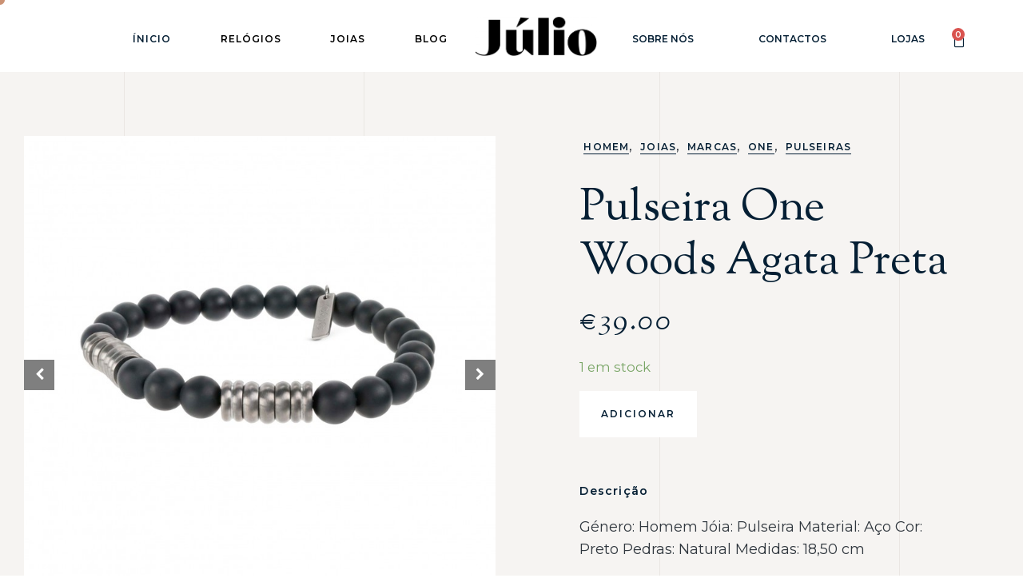

--- FILE ---
content_type: text/html; charset=UTF-8
request_url: https://ourivesariajulio.pt/joias/marcas/one/joias/pulseira-one-woods-agata-preta-2/
body_size: 215422
content:
<!DOCTYPE html>
<html lang="pt-PT" prefix="og: https://ogp.me/ns#" class="no-js">

<head>
	<meta charset="UTF-8" />
	<meta http-equiv="X-UA-Compatible" content="IE=edge" />
	<meta name="viewport" content="width=device-width, initial-scale=1">

	
	<!-- Google Tag Manager -->
<script>(function(w,d,s,l,i){w[l]=w[l]||[];w[l].push({'gtm.start':
new Date().getTime(),event:'gtm.js'});var f=d.getElementsByTagName(s)[0],
j=d.createElement(s),dl=l!='dataLayer'?'&l='+l:'';j.async=true;j.src=
'https://www.googletagmanager.com/gtm.js?id='+i+dl;f.parentNode.insertBefore(j,f);
})(window,document,'script','dataLayer','GTM-MLR45JH');</script>
<!-- End Google Tag Manager -->
<style id="vamtam-theme-options">:root {--vamtam-default-bg-color:#fff;
--vamtam-default-line-color:rgba( var( --vamtam-accent-color-7-rgb ), 1 );
--vamtam-small-padding:20px;
--vamtam-horizontal-padding:50px;
--vamtam-vertical-padding:30px;
--vamtam-horizontal-padding-large:60px;
--vamtam-vertical-padding-large:60px;
--vamtam-no-border-link:none;
--vamtam-border-radius:0px;
--vamtam-border-radius-oval:0px;
--vamtam-border-radius-small:0px;
--vamtam-overlay-color:#ffffff;
--vamtam-overlay-color-hc:#000000;
--vamtam-box-outer-padding:60px;
--vamtam-body-link-regular:#30373E;
--vamtam-body-link-visited:#30373E;
--vamtam-body-link-hover:#CB9274;
--vamtam-body-link-active:#CB9274;
--vamtam-body-background-color:#F6F4F2;
--vamtam-btn-text-color:#051F34;
--vamtam-btn-hover-text-color:#FFFFFF;
--vamtam-btn-bg-color:#FFFFFF;
--vamtam-btn-hover-bg-color:#051F34;
--vamtam-site-max-width:1260px;
--vamtam-primary-font-color:#30373E;
--vamtam-accent-color-1:#CB9274;
--vamtam-accent-color-1-hc:#FFFFFF;
--vamtam-accent-color-1-rgb:203,146,116;
--vamtam-accent-color-2:#FFFFFF;
--vamtam-accent-color-2-hc:#000000;
--vamtam-accent-color-2-rgb:255,255,255;
--vamtam-accent-color-3:#051F34;
--vamtam-accent-color-3-hc:#FFFFFF;
--vamtam-accent-color-3-rgb:5,31,52;
--vamtam-accent-color-4:#E3DBD4;
--vamtam-accent-color-4-hc:#000000;
--vamtam-accent-color-4-rgb:227,219,212;
--vamtam-accent-color-5:#FFFFFF;
--vamtam-accent-color-5-hc:#000000;
--vamtam-accent-color-5-rgb:255,255,255;
--vamtam-accent-color-6:#000000;
--vamtam-accent-color-6-hc:#FFFFFF;
--vamtam-accent-color-6-rgb:0,0,0;
--vamtam-accent-color-7:#EDEDED;
--vamtam-accent-color-7-hc:#000000;
--vamtam-accent-color-7-rgb:237,237,237;
--vamtam-accent-color-8:#F6F4F2;
--vamtam-accent-color-8-hc:#000000;
--vamtam-accent-color-8-rgb:246,244,242;
--vamtam-sticky-header-bg-color:#FFFFFF;
--vamtam-primary-font-font-family:'Montserrat';
--vamtam-primary-font-font-weight:normal;
--vamtam-primary-font-font-size-desktop:18px;
--vamtam-primary-font-font-size-tablet:18px;
--vamtam-primary-font-font-size-phone:18px;
--vamtam-primary-font-line-height-desktop:1.6em;
--vamtam-primary-font-line-height-tablet:1.6em;
--vamtam-primary-font-line-height-phone:1.6em;
--vamtam-h1-font-family:'Sorts Mill Goudy';
--vamtam-h1-font-weight:normal;
--vamtam-h1-font-size-desktop:70px;
--vamtam-h1-font-size-tablet:55px;
--vamtam-h1-font-size-phone:45px;
--vamtam-h1-line-height-desktop:1.2em;
--vamtam-h1-line-height-tablet:1.2em;
--vamtam-h1-line-height-phone:1.1em;
--vamtam-h2-font-family:'Sorts Mill Goudy';
--vamtam-h2-font-size-desktop:40px;
--vamtam-h2-font-size-tablet:40px;
--vamtam-h2-font-size-phone:28px;
--vamtam-h2-line-height-desktop:1.5em;
--vamtam-h2-line-height-tablet:1.5em;
--vamtam-h2-line-height-phone:1.5em;
--vamtam-h3-font-family:'Sorts Mill Goudy';
--vamtam-h3-font-size-desktop:35px;
--vamtam-h3-font-size-tablet:35px;
--vamtam-h3-font-size-phone:26px;
--vamtam-h3-line-height-desktop:1.5em;
--vamtam-h3-line-height-tablet:1.5em;
--vamtam-h3-line-height-phone:30px;
--vamtam-h4-font-family:'Sorts Mill Goudy';
--vamtam-h4-font-style:italic;
--vamtam-h4-font-size-desktop:30px;
--vamtam-h4-font-size-tablet:30px;
--vamtam-h4-font-size-phone:30px;
--vamtam-h4-line-height-desktop:1.4em;
--vamtam-h4-line-height-tablet:1.4em;
--vamtam-h4-line-height-phone:1.4em;
--vamtam-h5-font-family:'Montserrat';
--vamtam-h5-font-weight:600;
--vamtam-h5-font-size-desktop:20px;
--vamtam-h5-font-size-tablet:20px;
--vamtam-h5-font-size-phone:18px;
--vamtam-h5-line-height-desktop:1.6em;
--vamtam-h5-line-height-tablet:1.6em;
--vamtam-h5-line-height-phone:29px;
--vamtam-h6-font-family:'Montserrat';
--vamtam-h6-font-weight:600;
--vamtam-h6-transform:uppercase;
--vamtam-h6-font-size-desktop:14px;
--vamtam-h6-font-size-tablet:14px;
--vamtam-h6-font-size-phone:14px;
--vamtam-h6-line-height-desktop:1.3em;
--vamtam-h6-line-height-tablet:1.3em;
--vamtam-h6-line-height-phone:1.3em;
--vamtam-icon-delivery:'\e908';
--vamtam-icon-Star-Border:'\e90c';
--vamtam-icon-Star-Fill:'\e90d';
--vamtam-icon-confirm:'\e907';
--vamtam-icon-truck:'\e90e';
--vamtam-icon-arrow-bottom:'\e900';
--vamtam-icon-arrow-left:'\e901';
--vamtam-icon-arrow-right:'\e902';
--vamtam-icon-arrow-top:'\e903';
--vamtam-icon-shopping-bag:'\e904';
--vamtam-icon-side-menu:'\e905';
--vamtam-icon-close:'\e906';
--vamtam-loading-animation:url('https://ourivesariajulio.pt/wp-content/themes/bijoux/vamtam/assets/images/loader-ring.gif');
}</style>
<!-- Search Engine Optimization by Rank Math PRO - https://s.rankmath.com/home -->
<title>Pulseira One Woods Agata Preta | Ourivesaria Júlio</title>
<meta name="description" content="Género: Homem Jóia: Pulseira Material: Aço Cor: Preto Pedras: Natural Medidas: 18,50 cm"/>
<meta name="robots" content="follow, index, max-snippet:-1, max-video-preview:-1, max-image-preview:large"/>
<link rel="canonical" href="https://ourivesariajulio.pt/joias/marcas/one/joias/pulseira-one-woods-agata-preta-2/" />
<meta property="og:locale" content="pt_PT" />
<meta property="og:type" content="product" />
<meta property="og:title" content="Pulseira One Woods Agata Preta | Ourivesaria Júlio" />
<meta property="og:description" content="Género: Homem Jóia: Pulseira Material: Aço Cor: Preto Pedras: Natural Medidas: 18,50 cm" />
<meta property="og:url" content="https://ourivesariajulio.pt/joias/marcas/one/joias/pulseira-one-woods-agata-preta-2/" />
<meta property="og:site_name" content="Ourivesaria Júlio" />
<meta property="og:updated_time" content="2025-01-23T12:58:00+00:00" />
<meta property="og:image" content="https://ourivesariajulio.pt/wp-content/uploads/2023/10/OAMB3207GC-1.jpg" />
<meta property="og:image:secure_url" content="https://ourivesariajulio.pt/wp-content/uploads/2023/10/OAMB3207GC-1.jpg" />
<meta property="og:image:width" content="776" />
<meta property="og:image:height" content="776" />
<meta property="og:image:alt" content="Pulseira One Woods Agata Preta" />
<meta property="og:image:type" content="image/jpeg" />
<meta property="product:price:amount" content="39" />
<meta property="product:price:currency" content="EUR" />
<meta property="product:availability" content="instock" />
<meta property="product:retailer_item_id" content="OAMB3207GC" />
<meta name="twitter:card" content="summary_large_image" />
<meta name="twitter:title" content="Pulseira One Woods Agata Preta | Ourivesaria Júlio" />
<meta name="twitter:description" content="Género: Homem Jóia: Pulseira Material: Aço Cor: Preto Pedras: Natural Medidas: 18,50 cm" />
<meta name="twitter:image" content="https://ourivesariajulio.pt/wp-content/uploads/2023/10/OAMB3207GC-1.jpg" />
<meta name="twitter:label1" content="Price" />
<meta name="twitter:data1" content="&euro;39.00" />
<meta name="twitter:label2" content="Availability" />
<meta name="twitter:data2" content="1 em stock" />
<script type="application/ld+json" class="rank-math-schema-pro">{"@context":"https://schema.org","@graph":[{"@type":["JewelryStore","Organization"],"@id":"https://ourivesariajulio.pt/#organization","name":"Ourivesaria J\u00falio","url":"https://ourivesariajulio.pt","logo":{"@type":"ImageObject","@id":"https://ourivesariajulio.pt/#logo","url":"https://ourivesariajulio.pt/wp-content/uploads/2021/06/cropped-LOGO_PRETO-1.png","contentUrl":"https://ourivesariajulio.pt/wp-content/uploads/2021/06/cropped-LOGO_PRETO-1.png","caption":"Ourivesaria J\u00falio","inLanguage":"pt-PT","width":"7881","height":"2544"},"openingHours":["Monday,Tuesday,Wednesday,Thursday,Friday,Saturday,Sunday 09:00-17:00"],"image":{"@id":"https://ourivesariajulio.pt/#logo"}},{"@type":"WebSite","@id":"https://ourivesariajulio.pt/#website","url":"https://ourivesariajulio.pt","name":"Ourivesaria J\u00falio","publisher":{"@id":"https://ourivesariajulio.pt/#organization"},"inLanguage":"pt-PT"},{"@type":"ImageObject","@id":"https://ourivesariajulio.pt/wp-content/uploads/2023/10/OAMB3207GC-1.jpg","url":"https://ourivesariajulio.pt/wp-content/uploads/2023/10/OAMB3207GC-1.jpg","width":"776","height":"776","inLanguage":"pt-PT"},{"@type":"BreadcrumbList","@id":"https://ourivesariajulio.pt/joias/marcas/one/joias/pulseira-one-woods-agata-preta-2/#breadcrumb","itemListElement":[{"@type":"ListItem","position":"1","item":{"@id":"https://ourivesariajulio.pt","name":"Home"}},{"@type":"ListItem","position":"2","item":{"@id":"https://ourivesariajulio.pt/joias/","name":"J\u00f3ias"}},{"@type":"ListItem","position":"3","item":{"@id":"https://ourivesariajulio.pt/joias/marcas/one/joias/pulseira-one-woods-agata-preta-2/","name":"Pulseira One Woods Agata Preta"}}]},{"@type":"ItemPage","@id":"https://ourivesariajulio.pt/joias/marcas/one/joias/pulseira-one-woods-agata-preta-2/#webpage","url":"https://ourivesariajulio.pt/joias/marcas/one/joias/pulseira-one-woods-agata-preta-2/","name":"Pulseira One Woods Agata Preta | Ourivesaria J\u00falio","datePublished":"2025-01-23T12:50:35+00:00","dateModified":"2025-01-23T12:58:00+00:00","isPartOf":{"@id":"https://ourivesariajulio.pt/#website"},"primaryImageOfPage":{"@id":"https://ourivesariajulio.pt/wp-content/uploads/2023/10/OAMB3207GC-1.jpg"},"inLanguage":"pt-PT","breadcrumb":{"@id":"https://ourivesariajulio.pt/joias/marcas/one/joias/pulseira-one-woods-agata-preta-2/#breadcrumb"}},{"@type":"Product","name":"Pulseira One Woods Agata Preta | Ourivesaria J\u00falio","description":"G\u00e9nero: Homem J\u00f3ia: Pulseira Material: A\u00e7o Cor: Preto Pedras: Natural Medidas: 18,50 cm","sku":"OAMB3207GC","category":"Homem","mainEntityOfPage":{"@id":"https://ourivesariajulio.pt/joias/marcas/one/joias/pulseira-one-woods-agata-preta-2/#webpage"},"offers":{"@type":"Offer","price":"39.00","priceCurrency":"EUR","priceValidUntil":"2027-12-31","availability":"https://schema.org/InStock","itemCondition":"NewCondition","url":"https://ourivesariajulio.pt/joias/marcas/one/joias/pulseira-one-woods-agata-preta-2/","seller":{"@type":"Organization","@id":"https://ourivesariajulio.pt/","name":"Ourivesaria J\u00falio","url":"https://ourivesariajulio.pt","logo":"https://ourivesariajulio.pt/wp-content/uploads/2021/06/cropped-LOGO_PRETO-1.png"}},"@id":"https://ourivesariajulio.pt/joias/marcas/one/joias/pulseira-one-woods-agata-preta-2/#richSnippet","image":{"@id":"https://ourivesariajulio.pt/wp-content/uploads/2023/10/OAMB3207GC-1.jpg"}}]}</script>
<!-- /Rank Math WordPress SEO plugin -->

<link rel='dns-prefetch' href='//www.googletagmanager.com' />
<link rel="alternate" type="application/rss+xml" title="Ourivesaria Júlio &raquo; Feed" href="https://ourivesariajulio.pt/feed/" />
<link rel="alternate" type="application/rss+xml" title="Ourivesaria Júlio &raquo; Feed de comentários" href="https://ourivesariajulio.pt/comments/feed/" />
<script type="text/javascript">
/* <![CDATA[ */
window._wpemojiSettings = {"baseUrl":"https:\/\/s.w.org\/images\/core\/emoji\/14.0.0\/72x72\/","ext":".png","svgUrl":"https:\/\/s.w.org\/images\/core\/emoji\/14.0.0\/svg\/","svgExt":".svg","source":{"concatemoji":"https:\/\/ourivesariajulio.pt\/wp-includes\/js\/wp-emoji-release.min.js?ver=6.4.3"}};
/*! This file is auto-generated */
!function(i,n){var o,s,e;function c(e){try{var t={supportTests:e,timestamp:(new Date).valueOf()};sessionStorage.setItem(o,JSON.stringify(t))}catch(e){}}function p(e,t,n){e.clearRect(0,0,e.canvas.width,e.canvas.height),e.fillText(t,0,0);var t=new Uint32Array(e.getImageData(0,0,e.canvas.width,e.canvas.height).data),r=(e.clearRect(0,0,e.canvas.width,e.canvas.height),e.fillText(n,0,0),new Uint32Array(e.getImageData(0,0,e.canvas.width,e.canvas.height).data));return t.every(function(e,t){return e===r[t]})}function u(e,t,n){switch(t){case"flag":return n(e,"\ud83c\udff3\ufe0f\u200d\u26a7\ufe0f","\ud83c\udff3\ufe0f\u200b\u26a7\ufe0f")?!1:!n(e,"\ud83c\uddfa\ud83c\uddf3","\ud83c\uddfa\u200b\ud83c\uddf3")&&!n(e,"\ud83c\udff4\udb40\udc67\udb40\udc62\udb40\udc65\udb40\udc6e\udb40\udc67\udb40\udc7f","\ud83c\udff4\u200b\udb40\udc67\u200b\udb40\udc62\u200b\udb40\udc65\u200b\udb40\udc6e\u200b\udb40\udc67\u200b\udb40\udc7f");case"emoji":return!n(e,"\ud83e\udef1\ud83c\udffb\u200d\ud83e\udef2\ud83c\udfff","\ud83e\udef1\ud83c\udffb\u200b\ud83e\udef2\ud83c\udfff")}return!1}function f(e,t,n){var r="undefined"!=typeof WorkerGlobalScope&&self instanceof WorkerGlobalScope?new OffscreenCanvas(300,150):i.createElement("canvas"),a=r.getContext("2d",{willReadFrequently:!0}),o=(a.textBaseline="top",a.font="600 32px Arial",{});return e.forEach(function(e){o[e]=t(a,e,n)}),o}function t(e){var t=i.createElement("script");t.src=e,t.defer=!0,i.head.appendChild(t)}"undefined"!=typeof Promise&&(o="wpEmojiSettingsSupports",s=["flag","emoji"],n.supports={everything:!0,everythingExceptFlag:!0},e=new Promise(function(e){i.addEventListener("DOMContentLoaded",e,{once:!0})}),new Promise(function(t){var n=function(){try{var e=JSON.parse(sessionStorage.getItem(o));if("object"==typeof e&&"number"==typeof e.timestamp&&(new Date).valueOf()<e.timestamp+604800&&"object"==typeof e.supportTests)return e.supportTests}catch(e){}return null}();if(!n){if("undefined"!=typeof Worker&&"undefined"!=typeof OffscreenCanvas&&"undefined"!=typeof URL&&URL.createObjectURL&&"undefined"!=typeof Blob)try{var e="postMessage("+f.toString()+"("+[JSON.stringify(s),u.toString(),p.toString()].join(",")+"));",r=new Blob([e],{type:"text/javascript"}),a=new Worker(URL.createObjectURL(r),{name:"wpTestEmojiSupports"});return void(a.onmessage=function(e){c(n=e.data),a.terminate(),t(n)})}catch(e){}c(n=f(s,u,p))}t(n)}).then(function(e){for(var t in e)n.supports[t]=e[t],n.supports.everything=n.supports.everything&&n.supports[t],"flag"!==t&&(n.supports.everythingExceptFlag=n.supports.everythingExceptFlag&&n.supports[t]);n.supports.everythingExceptFlag=n.supports.everythingExceptFlag&&!n.supports.flag,n.DOMReady=!1,n.readyCallback=function(){n.DOMReady=!0}}).then(function(){return e}).then(function(){var e;n.supports.everything||(n.readyCallback(),(e=n.source||{}).concatemoji?t(e.concatemoji):e.wpemoji&&e.twemoji&&(t(e.twemoji),t(e.wpemoji)))}))}((window,document),window._wpemojiSettings);
/* ]]> */
</script>
<link rel='stylesheet' id='wc-stripe-blocks-checkout-style-css' href='https://ourivesariajulio.pt/wp-content/plugins/woocommerce-gateway-stripe/build/upe_blocks.css?ver=386d29d32e104978df914e3506b8aefb' type='text/css' media='all' />
<link rel='stylesheet' id='elementor-frontend-css' href='https://ourivesariajulio.pt/wp-content/plugins/elementor/assets/css/frontend.min.css?ver=3.13.2' type='text/css' media='all' />
<link rel='stylesheet' id='eael-general-css' href='https://ourivesariajulio.pt/wp-content/plugins/essential-addons-for-elementor-lite/assets/front-end/css/view/general.min.css?ver=5.7.2' type='text/css' media='all' />
<link rel='stylesheet' id='eael-7484-css' href='https://ourivesariajulio.pt/wp-content/uploads/essential-addons-elementor/eael-7484.css?ver=1737637080' type='text/css' media='all' />
<style id='wp-emoji-styles-inline-css' type='text/css'>

	img.wp-smiley, img.emoji {
		display: inline !important;
		border: none !important;
		box-shadow: none !important;
		height: 1em !important;
		width: 1em !important;
		margin: 0 0.07em !important;
		vertical-align: -0.1em !important;
		background: none !important;
		padding: 0 !important;
	}
</style>
<link rel='stylesheet' id='wp-block-library-css' href='https://ourivesariajulio.pt/wp-includes/css/dist/block-library/style.min.css?ver=6.4.3' type='text/css' media='all' />
<link rel='stylesheet' id='wc-blocks-vendors-style-css' href='https://ourivesariajulio.pt/wp-content/plugins/woocommerce/packages/woocommerce-blocks/build/wc-blocks-vendors-style.css?ver=10.0.4' type='text/css' media='all' />
<link rel='stylesheet' id='wc-blocks-style-css' href='https://ourivesariajulio.pt/wp-content/plugins/woocommerce/packages/woocommerce-blocks/build/wc-blocks-style.css?ver=10.0.4' type='text/css' media='all' />
<style id='classic-theme-styles-inline-css' type='text/css'>
/*! This file is auto-generated */
.wp-block-button__link{color:#fff;background-color:#32373c;border-radius:9999px;box-shadow:none;text-decoration:none;padding:calc(.667em + 2px) calc(1.333em + 2px);font-size:1.125em}.wp-block-file__button{background:#32373c;color:#fff;text-decoration:none}
</style>
<style id='global-styles-inline-css' type='text/css'>
body{--wp--preset--color--black: #000000;--wp--preset--color--cyan-bluish-gray: #abb8c3;--wp--preset--color--white: #ffffff;--wp--preset--color--pale-pink: #f78da7;--wp--preset--color--vivid-red: #cf2e2e;--wp--preset--color--luminous-vivid-orange: #ff6900;--wp--preset--color--luminous-vivid-amber: #fcb900;--wp--preset--color--light-green-cyan: #7bdcb5;--wp--preset--color--vivid-green-cyan: #00d084;--wp--preset--color--pale-cyan-blue: #8ed1fc;--wp--preset--color--vivid-cyan-blue: #0693e3;--wp--preset--color--vivid-purple: #9b51e0;--wp--preset--gradient--vivid-cyan-blue-to-vivid-purple: linear-gradient(135deg,rgba(6,147,227,1) 0%,rgb(155,81,224) 100%);--wp--preset--gradient--light-green-cyan-to-vivid-green-cyan: linear-gradient(135deg,rgb(122,220,180) 0%,rgb(0,208,130) 100%);--wp--preset--gradient--luminous-vivid-amber-to-luminous-vivid-orange: linear-gradient(135deg,rgba(252,185,0,1) 0%,rgba(255,105,0,1) 100%);--wp--preset--gradient--luminous-vivid-orange-to-vivid-red: linear-gradient(135deg,rgba(255,105,0,1) 0%,rgb(207,46,46) 100%);--wp--preset--gradient--very-light-gray-to-cyan-bluish-gray: linear-gradient(135deg,rgb(238,238,238) 0%,rgb(169,184,195) 100%);--wp--preset--gradient--cool-to-warm-spectrum: linear-gradient(135deg,rgb(74,234,220) 0%,rgb(151,120,209) 20%,rgb(207,42,186) 40%,rgb(238,44,130) 60%,rgb(251,105,98) 80%,rgb(254,248,76) 100%);--wp--preset--gradient--blush-light-purple: linear-gradient(135deg,rgb(255,206,236) 0%,rgb(152,150,240) 100%);--wp--preset--gradient--blush-bordeaux: linear-gradient(135deg,rgb(254,205,165) 0%,rgb(254,45,45) 50%,rgb(107,0,62) 100%);--wp--preset--gradient--luminous-dusk: linear-gradient(135deg,rgb(255,203,112) 0%,rgb(199,81,192) 50%,rgb(65,88,208) 100%);--wp--preset--gradient--pale-ocean: linear-gradient(135deg,rgb(255,245,203) 0%,rgb(182,227,212) 50%,rgb(51,167,181) 100%);--wp--preset--gradient--electric-grass: linear-gradient(135deg,rgb(202,248,128) 0%,rgb(113,206,126) 100%);--wp--preset--gradient--midnight: linear-gradient(135deg,rgb(2,3,129) 0%,rgb(40,116,252) 100%);--wp--preset--font-size--small: 13px;--wp--preset--font-size--medium: 20px;--wp--preset--font-size--large: 36px;--wp--preset--font-size--x-large: 42px;--wp--preset--spacing--20: 0.44rem;--wp--preset--spacing--30: 0.67rem;--wp--preset--spacing--40: 1rem;--wp--preset--spacing--50: 1.5rem;--wp--preset--spacing--60: 2.25rem;--wp--preset--spacing--70: 3.38rem;--wp--preset--spacing--80: 5.06rem;--wp--preset--shadow--natural: 6px 6px 9px rgba(0, 0, 0, 0.2);--wp--preset--shadow--deep: 12px 12px 50px rgba(0, 0, 0, 0.4);--wp--preset--shadow--sharp: 6px 6px 0px rgba(0, 0, 0, 0.2);--wp--preset--shadow--outlined: 6px 6px 0px -3px rgba(255, 255, 255, 1), 6px 6px rgba(0, 0, 0, 1);--wp--preset--shadow--crisp: 6px 6px 0px rgba(0, 0, 0, 1);}:where(.is-layout-flex){gap: 0.5em;}:where(.is-layout-grid){gap: 0.5em;}body .is-layout-flow > .alignleft{float: left;margin-inline-start: 0;margin-inline-end: 2em;}body .is-layout-flow > .alignright{float: right;margin-inline-start: 2em;margin-inline-end: 0;}body .is-layout-flow > .aligncenter{margin-left: auto !important;margin-right: auto !important;}body .is-layout-constrained > .alignleft{float: left;margin-inline-start: 0;margin-inline-end: 2em;}body .is-layout-constrained > .alignright{float: right;margin-inline-start: 2em;margin-inline-end: 0;}body .is-layout-constrained > .aligncenter{margin-left: auto !important;margin-right: auto !important;}body .is-layout-constrained > :where(:not(.alignleft):not(.alignright):not(.alignfull)){max-width: var(--wp--style--global--content-size);margin-left: auto !important;margin-right: auto !important;}body .is-layout-constrained > .alignwide{max-width: var(--wp--style--global--wide-size);}body .is-layout-flex{display: flex;}body .is-layout-flex{flex-wrap: wrap;align-items: center;}body .is-layout-flex > *{margin: 0;}body .is-layout-grid{display: grid;}body .is-layout-grid > *{margin: 0;}:where(.wp-block-columns.is-layout-flex){gap: 2em;}:where(.wp-block-columns.is-layout-grid){gap: 2em;}:where(.wp-block-post-template.is-layout-flex){gap: 1.25em;}:where(.wp-block-post-template.is-layout-grid){gap: 1.25em;}.has-black-color{color: var(--wp--preset--color--black) !important;}.has-cyan-bluish-gray-color{color: var(--wp--preset--color--cyan-bluish-gray) !important;}.has-white-color{color: var(--wp--preset--color--white) !important;}.has-pale-pink-color{color: var(--wp--preset--color--pale-pink) !important;}.has-vivid-red-color{color: var(--wp--preset--color--vivid-red) !important;}.has-luminous-vivid-orange-color{color: var(--wp--preset--color--luminous-vivid-orange) !important;}.has-luminous-vivid-amber-color{color: var(--wp--preset--color--luminous-vivid-amber) !important;}.has-light-green-cyan-color{color: var(--wp--preset--color--light-green-cyan) !important;}.has-vivid-green-cyan-color{color: var(--wp--preset--color--vivid-green-cyan) !important;}.has-pale-cyan-blue-color{color: var(--wp--preset--color--pale-cyan-blue) !important;}.has-vivid-cyan-blue-color{color: var(--wp--preset--color--vivid-cyan-blue) !important;}.has-vivid-purple-color{color: var(--wp--preset--color--vivid-purple) !important;}.has-black-background-color{background-color: var(--wp--preset--color--black) !important;}.has-cyan-bluish-gray-background-color{background-color: var(--wp--preset--color--cyan-bluish-gray) !important;}.has-white-background-color{background-color: var(--wp--preset--color--white) !important;}.has-pale-pink-background-color{background-color: var(--wp--preset--color--pale-pink) !important;}.has-vivid-red-background-color{background-color: var(--wp--preset--color--vivid-red) !important;}.has-luminous-vivid-orange-background-color{background-color: var(--wp--preset--color--luminous-vivid-orange) !important;}.has-luminous-vivid-amber-background-color{background-color: var(--wp--preset--color--luminous-vivid-amber) !important;}.has-light-green-cyan-background-color{background-color: var(--wp--preset--color--light-green-cyan) !important;}.has-vivid-green-cyan-background-color{background-color: var(--wp--preset--color--vivid-green-cyan) !important;}.has-pale-cyan-blue-background-color{background-color: var(--wp--preset--color--pale-cyan-blue) !important;}.has-vivid-cyan-blue-background-color{background-color: var(--wp--preset--color--vivid-cyan-blue) !important;}.has-vivid-purple-background-color{background-color: var(--wp--preset--color--vivid-purple) !important;}.has-black-border-color{border-color: var(--wp--preset--color--black) !important;}.has-cyan-bluish-gray-border-color{border-color: var(--wp--preset--color--cyan-bluish-gray) !important;}.has-white-border-color{border-color: var(--wp--preset--color--white) !important;}.has-pale-pink-border-color{border-color: var(--wp--preset--color--pale-pink) !important;}.has-vivid-red-border-color{border-color: var(--wp--preset--color--vivid-red) !important;}.has-luminous-vivid-orange-border-color{border-color: var(--wp--preset--color--luminous-vivid-orange) !important;}.has-luminous-vivid-amber-border-color{border-color: var(--wp--preset--color--luminous-vivid-amber) !important;}.has-light-green-cyan-border-color{border-color: var(--wp--preset--color--light-green-cyan) !important;}.has-vivid-green-cyan-border-color{border-color: var(--wp--preset--color--vivid-green-cyan) !important;}.has-pale-cyan-blue-border-color{border-color: var(--wp--preset--color--pale-cyan-blue) !important;}.has-vivid-cyan-blue-border-color{border-color: var(--wp--preset--color--vivid-cyan-blue) !important;}.has-vivid-purple-border-color{border-color: var(--wp--preset--color--vivid-purple) !important;}.has-vivid-cyan-blue-to-vivid-purple-gradient-background{background: var(--wp--preset--gradient--vivid-cyan-blue-to-vivid-purple) !important;}.has-light-green-cyan-to-vivid-green-cyan-gradient-background{background: var(--wp--preset--gradient--light-green-cyan-to-vivid-green-cyan) !important;}.has-luminous-vivid-amber-to-luminous-vivid-orange-gradient-background{background: var(--wp--preset--gradient--luminous-vivid-amber-to-luminous-vivid-orange) !important;}.has-luminous-vivid-orange-to-vivid-red-gradient-background{background: var(--wp--preset--gradient--luminous-vivid-orange-to-vivid-red) !important;}.has-very-light-gray-to-cyan-bluish-gray-gradient-background{background: var(--wp--preset--gradient--very-light-gray-to-cyan-bluish-gray) !important;}.has-cool-to-warm-spectrum-gradient-background{background: var(--wp--preset--gradient--cool-to-warm-spectrum) !important;}.has-blush-light-purple-gradient-background{background: var(--wp--preset--gradient--blush-light-purple) !important;}.has-blush-bordeaux-gradient-background{background: var(--wp--preset--gradient--blush-bordeaux) !important;}.has-luminous-dusk-gradient-background{background: var(--wp--preset--gradient--luminous-dusk) !important;}.has-pale-ocean-gradient-background{background: var(--wp--preset--gradient--pale-ocean) !important;}.has-electric-grass-gradient-background{background: var(--wp--preset--gradient--electric-grass) !important;}.has-midnight-gradient-background{background: var(--wp--preset--gradient--midnight) !important;}.has-small-font-size{font-size: var(--wp--preset--font-size--small) !important;}.has-medium-font-size{font-size: var(--wp--preset--font-size--medium) !important;}.has-large-font-size{font-size: var(--wp--preset--font-size--large) !important;}.has-x-large-font-size{font-size: var(--wp--preset--font-size--x-large) !important;}
.wp-block-navigation a:where(:not(.wp-element-button)){color: inherit;}
:where(.wp-block-post-template.is-layout-flex){gap: 1.25em;}:where(.wp-block-post-template.is-layout-grid){gap: 1.25em;}
:where(.wp-block-columns.is-layout-flex){gap: 2em;}:where(.wp-block-columns.is-layout-grid){gap: 2em;}
.wp-block-pullquote{font-size: 1.5em;line-height: 1.6;}
</style>
<link rel='stylesheet' id='wcgs_custom-style-css' href='https://ourivesariajulio.pt/wp-content/plugins/gallery-slider-for-woocommerce/public/css/dynamic.css?ver=all' type='text/css' media='all' />
<style id='wcgs_custom-style-inline-css' type='text/css'>
#wpgs-gallery.woocommerce-product-gallery .gallery-navigation-carousel {
			-ms-flex-order: 2 !important;
			order: 2 !important;
		}
		#wpgs-gallery .wcgs-carousel .slick-arrow {
			font-size: 16px;
		}
		#wpgs-gallery .sp_wgs-icon-left-open.slick-arrow:before, #wpgs-gallery .sp_wgs-icon-right-open.slick-arrow:before {
			font-size: 16px;
			color: #fff;
			line-height: unset;
		
		}
		#wpgs-gallery .sp_wgs-icon-left-open.slick-arrow, #wpgs-gallery .sp_wgs-icon-right-open.slick-arrow{
			background-color: rgba(0, 0, 0, .5);
		}
		#wpgs-gallery .sp_wgs-icon-left-open.slick-arrow:hover, #wpgs-gallery .sp_wgs-icon-right-open.slick-arrow:hover {
			background-color: rgba(0, 0, 0, .85);
		}
		#wpgs-gallery .sp_wgs-icon-left-open.slick-arrow:hover::before, #wpgs-gallery .sp_wgs-icon-right-open.slick-arrow:hover::before{
            color: #fff;
		}
		#wpgs-gallery .slick-arrow-next.slick-arrow::before {
			content: "\f105";
		}
		#wpgs-gallery .slick-dots li button {
			background-color: rgba(115, 119, 121, 0.5);
		}
		#wpgs-gallery .slick-dots li.slick-active button {
			background-color: rgba(115, 119, 121, 0.8);
		}
		#wpgs-gallery .wcgs-lightbox a {
			color: #fff;
			background-color: rgba(0, 0, 0, 0.5);
			font-size: px;
		}
		#wpgs-gallery .wcgs-lightbox a:hover {
			color: #fff;
			background-color: rgba(0, 0, 0, 0.8);
		}
		#wpgs-gallery .sp_wgs_thumb_nav.slick-arrow {
			background-color: rgba(0, 0, 0, 0.5);
		}
		#wpgs-gallery .sp_wgs_thumb_nav.slick-arrow:before{
			font-size: 12px;
			color: #fff;
		}
		#wpgs-gallery .sp_wgs_thumb_nav.slick-arrow:hover {
			background-color: rgba(0, 0, 0, 0.8);
		}
		#wpgs-gallery .sp_wgs_thumb_nav.slick-arrow:hover::before{
			color: #fff;
		}
		#wpgs-gallery .gallery-navigation-carousel {
			margin-top: 6px;
		}
		#wpgs-gallery .gallery-navigation-carousel .slick-slide {
			margin: 0 3px;
		}
		#wpgs-gallery .gallery-navigation-carousel .slick-list {
			margin-left: -3px;
		}
		#wpgs-gallery[dir="rtl"] .gallery-navigation-carousel .slick-list {
			margin-left: auto;
			margin-right: -3px;
		}
		#wpgs-gallery .gallery-navigation-carousel.vertical .slick-slide {
			margin: 3px 0;
		}
		#wpgs-gallery .gallery-navigation-carousel.vertical .slick-list {
			margin: 0 0 -3px;
		}
		#wpgs-gallery .slick-slide.wcgs-thumb.slick-current.wcgs-thumb img {
			border-color: #5EABC1;
		}
		#wpgs-gallery .slick-slide.wcgs-thumb.slick-current.wcgs-thumb:hover img {
			border-color: #5EABC1;
		}
		#wpgs-gallery .slick-slide.wcgs-thumb:hover img {
			border-color: #5EABC1;
		}
		#wpgs-gallery .slick-slide.wcgs-thumb img {
			border: 1px solid #dddddd;
		}
		#wpgs-gallery {
			margin-bottom: 30px;
		}
		#wpgs-gallery .gallery-navigation-carousel.vertical .wcgs-thumb {
			padding: 0 3px;
		}
		.fancybox-caption__body {
			color: #ffffff;
			font-size: 14px;
		}
		.fancybox-bg {
			background: #1e1e1e !important;
		}
</style>
<link rel='stylesheet' id='woocommerce-layout-css' href='https://ourivesariajulio.pt/wp-content/plugins/woocommerce/assets/css/woocommerce-layout.css?ver=7.7.0' type='text/css' media='all' />
<link rel='stylesheet' id='woocommerce-smallscreen-css' href='https://ourivesariajulio.pt/wp-content/plugins/woocommerce/assets/css/woocommerce-smallscreen.css?ver=7.7.0' type='text/css' media='only screen and (max-width: 768px)' />
<link rel='stylesheet' id='woocommerce-general-css' href='https://ourivesariajulio.pt/wp-content/plugins/woocommerce/assets/css/woocommerce.css?ver=7.7.0' type='text/css' media='all' />
<style id='woocommerce-inline-inline-css' type='text/css'>
.woocommerce form .form-row .required { visibility: visible; }
</style>
<link rel='stylesheet' id='elementor-icons-css' href='https://ourivesariajulio.pt/wp-content/plugins/elementor/assets/lib/eicons/css/elementor-icons.min.css?ver=5.20.0' type='text/css' media='all' />
<style id='elementor-icons-inline-css' type='text/css'>

		.elementor-add-new-section .elementor-add-templately-promo-button{
            background-color: #5d4fff;
            background-image: url(https://ourivesariajulio.pt/wp-content/plugins/essential-addons-for-elementor-lite/assets/admin/images/templately/logo-icon.svg);
            background-repeat: no-repeat;
            background-position: center center;
            position: relative;
        }
        
		.elementor-add-new-section .elementor-add-templately-promo-button > i{
            height: 12px;
        }
        
        body .elementor-add-new-section .elementor-add-section-area-button {
            margin-left: 0;
        }

		.elementor-add-new-section .elementor-add-templately-promo-button{
            background-color: #5d4fff;
            background-image: url(https://ourivesariajulio.pt/wp-content/plugins/essential-addons-for-elementor-lite/assets/admin/images/templately/logo-icon.svg);
            background-repeat: no-repeat;
            background-position: center center;
            position: relative;
        }
        
		.elementor-add-new-section .elementor-add-templately-promo-button > i{
            height: 12px;
        }
        
        body .elementor-add-new-section .elementor-add-section-area-button {
            margin-left: 0;
        }
</style>
<link rel='stylesheet' id='swiper-css' href='https://ourivesariajulio.pt/wp-content/plugins/elementor/assets/lib/swiper/css/swiper.min.css?ver=5.3.6' type='text/css' media='all' />
<link rel='stylesheet' id='elementor-post-16-css' href='https://ourivesariajulio.pt/wp-content/uploads/elementor/css/post-16.css?ver=1707346101' type='text/css' media='all' />
<link rel='stylesheet' id='elementor-pro-css' href='https://ourivesariajulio.pt/wp-content/plugins/elementor-pro/assets/css/frontend.min.css?ver=3.13.1' type='text/css' media='all' />
<link rel='stylesheet' id='elementor-icons-theme-icons-css' href='https://ourivesariajulio.pt/wp-content/uploads/elementor/custom-icons/theme-icons/style.css?ver=1.0.0' type='text/css' media='all' />
<link rel='stylesheet' id='font-awesome-5-all-css' href='https://ourivesariajulio.pt/wp-content/plugins/elementor/assets/lib/font-awesome/css/all.min.css?ver=3.13.2' type='text/css' media='all' />
<link rel='stylesheet' id='font-awesome-4-shim-css' href='https://ourivesariajulio.pt/wp-content/plugins/elementor/assets/lib/font-awesome/css/v4-shims.min.css?ver=3.13.2' type='text/css' media='all' />
<link rel='stylesheet' id='elementor-post-7484-css' href='https://ourivesariajulio.pt/wp-content/uploads/elementor/css/post-7484.css?ver=1707346102' type='text/css' media='all' />
<link rel='stylesheet' id='elementor-post-206-css' href='https://ourivesariajulio.pt/wp-content/uploads/elementor/css/post-206.css?ver=1707346102' type='text/css' media='all' />
<link rel='stylesheet' id='elementor-post-5024-css' href='https://ourivesariajulio.pt/wp-content/uploads/elementor/css/post-5024.css?ver=1721210670' type='text/css' media='all' />
<link rel='stylesheet' id='elementor-post-989855-css' href='https://ourivesariajulio.pt/wp-content/uploads/elementor/css/post-989855.css?ver=1707346102' type='text/css' media='all' />
<link rel='stylesheet' id='elementor-post-988621-css' href='https://ourivesariajulio.pt/wp-content/uploads/elementor/css/post-988621.css?ver=1707346103' type='text/css' media='all' />
<link rel='stylesheet' id='elementor-post-988498-css' href='https://ourivesariajulio.pt/wp-content/uploads/elementor/css/post-988498.css?ver=1707346103' type='text/css' media='all' />
<link rel='stylesheet' id='elementor-post-1122-css' href='https://ourivesariajulio.pt/wp-content/uploads/elementor/css/post-1122.css?ver=1707346103' type='text/css' media='all' />
<link rel='stylesheet' id='wc-stripe-upe-classic-css' href='https://ourivesariajulio.pt/wp-content/plugins/woocommerce-gateway-stripe/build/upe_classic.css?ver=7.4.0' type='text/css' media='all' />
<link rel='stylesheet' id='stripelink_styles-css' href='https://ourivesariajulio.pt/wp-content/plugins/woocommerce-gateway-stripe/assets/css/stripe-link.css?ver=7.4.0' type='text/css' media='all' />
<link rel='stylesheet' id='sp_wcgs-fontello-fontende-icons-css' href='https://ourivesariajulio.pt/wp-content/plugins/gallery-slider-for-woocommerce/public/css/fontello.min.css?ver=1.1.14' type='text/css' media='all' />
<link rel='stylesheet' id='wcgs-slick-css-css' href='https://ourivesariajulio.pt/wp-content/plugins/gallery-slider-for-woocommerce/public/css/slick.min.css?ver=1.1.14' type='text/css' media='all' />
<link rel='stylesheet' id='wcgs-fancybox-css' href='https://ourivesariajulio.pt/wp-content/plugins/gallery-slider-for-woocommerce/public/css/jquery.fancybox.min.css?ver=1.1.14' type='text/css' media='all' />
<link rel='stylesheet' id='woo-gallery-slider-css' href='https://ourivesariajulio.pt/wp-content/plugins/gallery-slider-for-woocommerce/public/css/woo-gallery-slider-public.css?ver=1.1.14' type='text/css' media='all' />
<link rel='stylesheet' id='vamtam-front-all-css' href='https://ourivesariajulio.pt/wp-content/themes/bijoux/vamtam/assets/css/dist/all.css?ver=1684339919' type='text/css' media='all' />
<style id='vamtam-front-all-inline-css' type='text/css'>

			@font-face {
				font-family: 'icomoon';
				src: url(https://ourivesariajulio.pt/wp-content/themes/bijoux/vamtam/assets/fonts/icons/icomoon.woff2) format('woff2'),
					 url( https://ourivesariajulio.pt/wp-content/themes/bijoux/vamtam/assets/fonts/icons/icomoon.woff) format('woff'),
					 url(https://ourivesariajulio.pt/wp-content/themes/bijoux/vamtam/assets/fonts/icons/icomoon.ttf) format('ttf');
				font-weight: normal;
				font-style: normal;
				font-display: swap;
			}
		
				@font-face {
					font-family: 'vamtam-theme';
					src: url(https://ourivesariajulio.pt/wp-content/themes/bijoux/vamtam/assets/fonts/theme-icons/theme-icons.woff2) format('woff2'),
						url(https://ourivesariajulio.pt/wp-content/themes/bijoux/vamtam/assets/fonts/theme-icons/theme-icons.woff) format('woff');
					font-weight: normal;
					font-style: normal;
					font-display: swap;
				}
			

.vamtam-box-outer-padding,
.limit-wrapper,
.header-padding {
	padding-left: 0;
	padding-right: 0;
}

.vamtam-box-outer-padding .vamtam-box-outer-padding,
.limit-wrapper .limit-wrapper,
.elementor .limit-wrapper {
	padding-left: 0;
	padding-right: 0;
	margin-left: 0;
	margin-right: 0;
}

@media ( min-width: 1026px ) and ( max-width: 1260px ) {
	.vamtam-box-outer-padding,
	.limit-wrapper,
	.header-padding {
		padding-left: 40px;
		padding-right: 40px;
	}
}

@media ( max-width: 1025px ) {
	.vamtam-box-outer-padding,
	.limit-wrapper,
	.header-padding {
		padding-left: 30px;
		padding-right: 30px;
	}
}

@media ( max-width: 768px ) {
	.vamtam-box-outer-padding,
	.limit-wrapper,
	.header-padding {
		padding-left: 20px;
		padding-right: 20px;
	}
}


</style>
<link rel='stylesheet' id='vamtam-theme-layout-max-low-css' href='https://ourivesariajulio.pt/wp-content/themes/bijoux/vamtam/assets/css/dist/responsive/layout-max-low.css?ver=1684339919' type='text/css' media='(min-width: 1025px) and (max-width: 1260px)' />
<link rel='stylesheet' id='vamtam-theme-layout-max-css' href='https://ourivesariajulio.pt/wp-content/themes/bijoux/vamtam/assets/css/dist/responsive/layout-max.css?ver=1684339919' type='text/css' media='(min-width: 1025px)' />
<link rel='stylesheet' id='vamtam-theme-layout-below-max-css' href='https://ourivesariajulio.pt/wp-content/themes/bijoux/vamtam/assets/css/dist/responsive/layout-below-max.css?ver=1684339919' type='text/css' media='(max-width: 1024px)' />
<link rel='stylesheet' id='vamtam-theme-layout-small-css' href='https://ourivesariajulio.pt/wp-content/themes/bijoux/vamtam/assets/css/dist/responsive/layout-small.css?ver=1684339919' type='text/css' media='(max-width: 767px)' />
<link rel='stylesheet' id='vamtam-theme-wc-small-screen-css' href='https://ourivesariajulio.pt/wp-content/themes/bijoux/vamtam/assets/css/dist/responsive/wc-small-screen.css?ver=1684339919' type='text/css' media='only screen and (max-width: 768px)' />
<link rel='stylesheet' id='google-fonts-1-css' href='https://fonts.googleapis.com/css?family=Montserrat%3A100%2C100italic%2C200%2C200italic%2C300%2C300italic%2C400%2C400italic%2C500%2C500italic%2C600%2C600italic%2C700%2C700italic%2C800%2C800italic%2C900%2C900italic%7CSorts+Mill+Goudy%3A100%2C100italic%2C200%2C200italic%2C300%2C300italic%2C400%2C400italic%2C500%2C500italic%2C600%2C600italic%2C700%2C700italic%2C800%2C800italic%2C900%2C900italic%7CJomolhari%3A100%2C100italic%2C200%2C200italic%2C300%2C300italic%2C400%2C400italic%2C500%2C500italic%2C600%2C600italic%2C700%2C700italic%2C800%2C800italic%2C900%2C900italic&#038;display=auto&#038;ver=6.4.3' type='text/css' media='all' />
<link rel='stylesheet' id='elementor-icons-shared-0-css' href='https://ourivesariajulio.pt/wp-content/plugins/elementor/assets/lib/font-awesome/css/fontawesome.min.css?ver=5.15.3' type='text/css' media='all' />
<link rel='stylesheet' id='elementor-icons-fa-solid-css' href='https://ourivesariajulio.pt/wp-content/plugins/elementor/assets/lib/font-awesome/css/solid.min.css?ver=5.15.3' type='text/css' media='all' />
<link rel='stylesheet' id='elementor-icons-fa-brands-css' href='https://ourivesariajulio.pt/wp-content/plugins/elementor/assets/lib/font-awesome/css/brands.min.css?ver=5.15.3' type='text/css' media='all' />
<link rel="preconnect" href="https://fonts.gstatic.com/" crossorigin><script type="text/javascript" src="https://ourivesariajulio.pt/wp-includes/js/jquery/jquery.min.js?ver=3.7.1" id="jquery-core-js"></script>
<script type="text/javascript" src="https://ourivesariajulio.pt/wp-includes/js/jquery/jquery-migrate.min.js?ver=3.4.1" id="jquery-migrate-js"></script>
<script type="text/javascript" id="jquery-js-after">
/* <![CDATA[ */
var v = jQuery.fn.jquery;
			if (v && parseInt(v) >= 3 && window.self === window.top) {
				var readyList=[];
				window.originalReadyMethod = jQuery.fn.ready;
				jQuery.fn.ready = function(){
					if(arguments.length && arguments.length > 0 && typeof arguments[0] === "function") {
						readyList.push({"c": this, "a": arguments});
					}
					return window.originalReadyMethod.apply( this, arguments );
				};
				window.wpfReadyList = readyList;
			}
/* ]]> */
</script>
<script type="text/javascript" src="https://ourivesariajulio.pt/wp-content/plugins/elementor/assets/lib/font-awesome/js/v4-shims.min.js?ver=3.13.2" id="font-awesome-4-shim-js"></script>

<!-- Google Analytics snippet added by Site Kit -->
<script type="text/javascript" src="https://www.googletagmanager.com/gtag/js?id=G-1W9PCKBWPR" id="google_gtagjs-js" async></script>
<script type="text/javascript" id="google_gtagjs-js-after">
/* <![CDATA[ */
window.dataLayer = window.dataLayer || [];function gtag(){dataLayer.push(arguments);}
gtag("js", new Date());
gtag("set", "developer_id.dZTNiMT", true);
gtag("config", "G-1W9PCKBWPR");
/* ]]> */
</script>

<!-- End Google Analytics snippet added by Site Kit -->
<link rel="https://api.w.org/" href="https://ourivesariajulio.pt/wp-json/" /><link rel="alternate" type="application/json" href="https://ourivesariajulio.pt/wp-json/wp/v2/product/997942" /><link rel="EditURI" type="application/rsd+xml" title="RSD" href="https://ourivesariajulio.pt/xmlrpc.php?rsd" />
<meta name="generator" content="WordPress 6.4.3" />
<link rel='shortlink' href='https://ourivesariajulio.pt/?p=997942' />
<link rel="alternate" type="application/json+oembed" href="https://ourivesariajulio.pt/wp-json/oembed/1.0/embed?url=https%3A%2F%2Fourivesariajulio.pt%2Fjoias%2Fmarcas%2Fone%2Fjoias%2Fpulseira-one-woods-agata-preta-2%2F" />
<link rel="alternate" type="text/xml+oembed" href="https://ourivesariajulio.pt/wp-json/oembed/1.0/embed?url=https%3A%2F%2Fourivesariajulio.pt%2Fjoias%2Fmarcas%2Fone%2Fjoias%2Fpulseira-one-woods-agata-preta-2%2F&#038;format=xml" />
<meta name="generator" content="Site Kit by Google 1.99.0" />	<noscript><style>.woocommerce-product-gallery{ opacity: 1 !important; }</style></noscript>
	<meta name="generator" content="Elementor 3.13.2; features: e_dom_optimization, a11y_improvements; settings: css_print_method-external, google_font-enabled, font_display-auto">
			<script  type="text/javascript">
				!function(f,b,e,v,n,t,s){if(f.fbq)return;n=f.fbq=function(){n.callMethod?
					n.callMethod.apply(n,arguments):n.queue.push(arguments)};if(!f._fbq)f._fbq=n;
					n.push=n;n.loaded=!0;n.version='2.0';n.queue=[];t=b.createElement(e);t.async=!0;
					t.src=v;s=b.getElementsByTagName(e)[0];s.parentNode.insertBefore(t,s)}(window,
					document,'script','https://connect.facebook.net/en_US/fbevents.js');
			</script>
			<!-- WooCommerce Facebook Integration Begin -->
			<script  type="text/javascript">

				fbq('init', '591396435391389', {}, {
    "agent": "woocommerce-7.7.0-3.0.23"
});

				fbq( 'track', 'PageView', {
    "source": "woocommerce",
    "version": "7.7.0",
    "pluginVersion": "3.0.23"
} );

				document.addEventListener( 'DOMContentLoaded', function() {
					jQuery && jQuery( function( $ ) {
						// Insert placeholder for events injected when a product is added to the cart through AJAX.
						$( document.body ).append( '<div class=\"wc-facebook-pixel-event-placeholder\"></div>' );
					} );
				}, false );

			</script>
			<!-- WooCommerce Facebook Integration End -->
			
<!-- Google Tag Manager snippet added by Site Kit -->
<script type="text/javascript">
/* <![CDATA[ */

			( function( w, d, s, l, i ) {
				w[l] = w[l] || [];
				w[l].push( {'gtm.start': new Date().getTime(), event: 'gtm.js'} );
				var f = d.getElementsByTagName( s )[0],
					j = d.createElement( s ), dl = l != 'dataLayer' ? '&l=' + l : '';
				j.async = true;
				j.src = 'https://www.googletagmanager.com/gtm.js?id=' + i + dl;
				f.parentNode.insertBefore( j, f );
			} )( window, document, 'script', 'dataLayer', 'GTM-MLR45JH' );
			
/* ]]> */
</script>

<!-- End Google Tag Manager snippet added by Site Kit -->
<link rel="icon" href="https://ourivesariajulio.pt/wp-content/uploads/2021/06/cropped-J_PRETO-32x32.png" sizes="32x32" />
<link rel="icon" href="https://ourivesariajulio.pt/wp-content/uploads/2021/06/cropped-J_PRETO-192x192.png" sizes="192x192" />
<link rel="apple-touch-icon" href="https://ourivesariajulio.pt/wp-content/uploads/2021/06/cropped-J_PRETO-180x180.png" />
<meta name="msapplication-TileImage" content="https://ourivesariajulio.pt/wp-content/uploads/2021/06/cropped-J_PRETO-270x270.png" />
		<style type="text/css" id="wp-custom-css">
			body > div.elementor.elementor-7484.elementor-location-header > div > section.elementor-section.elementor-top-section.elementor-element.elementor-element-dfbebc7.elementor-section-full_width.elementor-section-content-middle.elementor-hidden-desktop.elementor-section-height-default.elementor-section-height-default > div > div.elementor-column.elementor-col-33.elementor-top-column.elementor-element.elementor-element-24f5e6b > div > div > div > div > a > span > span.elementor-button-icon.elementor-align-icon-left{
	font-size: 30px; 
}

#elementor-menu-cart__toggle_button{
	font-size: 25px;
}

.qty{
	min-width: 80px;
}

.attachment-full{
	display: none!important; 
}		</style>
		</head>
<body class="product-template-default single single-product postid-997942 wp-custom-logo wp-embed-responsive theme-bijoux woocommerce woocommerce-page woocommerce-no-js full header-layout-logo-menu no-page-header no-middle-header responsive-layout has-post-thumbnail single-post-one-column elementor-active elementor-pro-active vamtam-wc-cart-empty wc-product-gallery-zoom-active wc-product-gallery-slider-active layout-full elementor-default elementor-template-full-width elementor-kit-16 elementor-page-5024 wcgs-gallery-slider">
	<div id="top"></div>
			<!-- Google Tag Manager (noscript) snippet added by Site Kit -->
		<noscript>
			<iframe src="https://www.googletagmanager.com/ns.html?id=GTM-MLR45JH" height="0" width="0" style="display:none;visibility:hidden"></iframe>
		</noscript>
		<!-- End Google Tag Manager (noscript) snippet added by Site Kit -->
		<!-- Google Tag Manager (noscript) -->
<noscript><iframe src="https://www.googletagmanager.com/ns.html?id=GTM-MLR45JH"
height="0" width="0" style="display:none;visibility:hidden"></iframe></noscript>
<!-- End Google Tag Manager (noscript) -->

			<div data-elementor-type="header" data-elementor-id="7484" class="elementor elementor-7484 elementor-location-header">
								<section class="elementor-section elementor-top-section elementor-element elementor-element-6719f70 elementor-section-full_width elementor-section-content-middle elementor-hidden-tablet elementor-hidden-phone vamtam-sticky-header vamtam-sticky-header--transparent-header  elementor-section-height-default elementor-section-height-default" data-id="6719f70" data-element_type="section" data-settings="{&quot;sticky&quot;:&quot;top&quot;,&quot;background_background&quot;:&quot;classic&quot;,&quot;sticky_on&quot;:[&quot;desktop&quot;,&quot;tablet&quot;,&quot;mobile&quot;],&quot;sticky_offset&quot;:0,&quot;sticky_effects_offset&quot;:0}">
						<div class="elementor-container elementor-column-gap-default">
					<div class="elementor-column elementor-col-12 elementor-top-column elementor-element elementor-element-f7b5c94" data-id="f7b5c94" data-element_type="column">
			<div class="elementor-widget-wrap">
									</div>
		</div>
				<div class="elementor-column elementor-col-12 elementor-top-column elementor-element elementor-element-1f49cc0" data-id="1f49cc0" data-element_type="column">
			<div class="elementor-widget-wrap elementor-element-populated">
								<div class="elementor-element elementor-element-34ed9ee elementor-nav-menu--stretch elementor-widget__width-auto vamtam-has-custom-divider elementor-nav-menu--dropdown-tablet elementor-nav-menu__text-align-aside elementor-nav-menu--toggle elementor-nav-menu--burger vamtam-has-mobile-disable-scroll elementor-widget elementor-widget-nav-menu" data-id="34ed9ee" data-element_type="widget" data-settings="{&quot;full_width&quot;:&quot;stretch&quot;,&quot;layout&quot;:&quot;horizontal&quot;,&quot;submenu_icon&quot;:{&quot;value&quot;:&quot;&lt;i class=\&quot;fas fa-caret-down\&quot;&gt;&lt;\/i&gt;&quot;,&quot;library&quot;:&quot;fa-solid&quot;},&quot;toggle&quot;:&quot;burger&quot;}" data-widget_type="nav-menu.default">
				<div class="elementor-widget-container">
						<nav class="elementor-nav-menu--main elementor-nav-menu__container elementor-nav-menu--layout-horizontal e--pointer-none">
				<ul id="menu-1-34ed9ee" class="elementor-nav-menu"><li class="menu-item menu-item-type-post_type menu-item-object-page menu-item-home menu-item-987869"><a href="https://ourivesariajulio.pt/" class="elementor-item">Ínicio</a></li>
</ul>			</nav>
					<div class="elementor-menu-toggle" role="button" tabindex="0" aria-label="Menu Toggle" aria-expanded="false">
			<i aria-hidden="true" role="presentation" class="elementor-menu-toggle__icon--open eicon-menu-bar"></i><i aria-hidden="true" role="presentation" class="elementor-menu-toggle__icon--close eicon-close"></i>			<span class="elementor-screen-only">Menu</span>
		</div>
					<nav class="elementor-nav-menu--dropdown elementor-nav-menu__container" aria-hidden="true">
				<ul id="menu-2-34ed9ee" class="elementor-nav-menu"><li class="menu-item menu-item-type-post_type menu-item-object-page menu-item-home menu-item-987869"><a href="https://ourivesariajulio.pt/" class="elementor-item" tabindex="-1">Ínicio</a></li>
</ul>			</nav>
				</div>
				</div>
					</div>
		</div>
				<div class="elementor-column elementor-col-12 elementor-top-column elementor-element elementor-element-e6e82bf" data-id="e6e82bf" data-element_type="column">
			<div class="elementor-widget-wrap elementor-element-populated">
								<div class="elementor-element elementor-element-0367d4a elementor-widget elementor-widget-eael-creative-button" data-id="0367d4a" data-element_type="widget" data-widget_type="eael-creative-button.default">
				<div class="elementor-widget-container">
			        <div class="eael-creative-button-wrapper">

            <a class="eael-creative-button eael-creative-button--default" href="#elementor-action%3Aaction%3Dpopup%3Aopen%26settings%3DeyJpZCI6Ijk4ODQ5OCIsInRvZ2dsZSI6dHJ1ZSwiYWxpZ25fd2l0aF9wYXJlbnQiOiJ5ZXMifQ%3D%3D" data-text="">

	    
                <div class="creative-button-inner">

                    
                    <span class="cretive-button-text">Relógios</span>

                                    </div>
	                        </a>
        </div>
		</div>
				</div>
					</div>
		</div>
				<div class="elementor-column elementor-col-12 elementor-top-column elementor-element elementor-element-1d8457f" data-id="1d8457f" data-element_type="column">
			<div class="elementor-widget-wrap elementor-element-populated">
								<div class="elementor-element elementor-element-3f3f622 elementor-widget elementor-widget-eael-creative-button" data-id="3f3f622" data-element_type="widget" data-widget_type="eael-creative-button.default">
				<div class="elementor-widget-container">
			        <div class="eael-creative-button-wrapper">

            <a class="eael-creative-button eael-creative-button--default" href="#elementor-action%3Aaction%3Dpopup%3Aopen%26settings%3DeyJpZCI6Ijk4OTg1NSIsInRvZ2dsZSI6dHJ1ZSwiYWxpZ25fd2l0aF9wYXJlbnQiOiJ5ZXMifQ%3D%3D" data-text="">

	    
                <div class="creative-button-inner">

                    
                    <span class="cretive-button-text">Joias</span>

                                    </div>
	                        </a>
        </div>
		</div>
				</div>
					</div>
		</div>
				<div class="elementor-column elementor-col-12 elementor-top-column elementor-element elementor-element-8f01a95" data-id="8f01a95" data-element_type="column">
			<div class="elementor-widget-wrap elementor-element-populated">
								<div class="elementor-element elementor-element-481c9b0 elementor-widget elementor-widget-eael-creative-button" data-id="481c9b0" data-element_type="widget" data-widget_type="eael-creative-button.default">
				<div class="elementor-widget-container">
			        <div class="eael-creative-button-wrapper">

            <a class="eael-creative-button eael-creative-button--default" href="https://ourivesariajulio.pt/blog/" data-text="">

	    
                <div class="creative-button-inner">

                    
                    <span class="cretive-button-text">Blog</span>

                                    </div>
	                        </a>
        </div>
		</div>
				</div>
					</div>
		</div>
				<div class="elementor-column elementor-col-12 elementor-top-column elementor-element elementor-element-5a915e1" data-id="5a915e1" data-element_type="column">
			<div class="elementor-widget-wrap elementor-element-populated">
								<div class="elementor-element elementor-element-c1157ec elementor-invisible elementor-widget elementor-widget-theme-site-logo elementor-widget-image" data-id="c1157ec" data-element_type="widget" data-settings="{&quot;_animation&quot;:&quot;fadeIn&quot;,&quot;_animation_delay&quot;:200}" data-widget_type="theme-site-logo.default">
				<div class="elementor-widget-container">
											<a href="https://ourivesariajulio.pt">
			<img src="https://ourivesariajulio.pt/wp-content/uploads/2021/06/cropped-LOGO_PRETO-1-630x203.png" title="cropped-LOGO_PRETO-1.png" alt="cropped-LOGO_PRETO-1.png" loading="lazy" />				</a>
											</div>
				</div>
					</div>
		</div>
				<div class="elementor-column elementor-col-12 elementor-top-column elementor-element elementor-element-b2d287a elementor-hidden-phone" data-id="b2d287a" data-element_type="column">
			<div class="elementor-widget-wrap elementor-element-populated">
								<div class="elementor-element elementor-element-539cfbf elementor-nav-menu--stretch elementor-nav-menu__align-center elementor-nav-menu--dropdown-tablet elementor-nav-menu__text-align-aside elementor-nav-menu--toggle elementor-nav-menu--burger vamtam-has-mobile-disable-scroll elementor-widget elementor-widget-nav-menu" data-id="539cfbf" data-element_type="widget" data-settings="{&quot;full_width&quot;:&quot;stretch&quot;,&quot;layout&quot;:&quot;horizontal&quot;,&quot;submenu_icon&quot;:{&quot;value&quot;:&quot;&lt;i class=\&quot;fas fa-caret-down\&quot;&gt;&lt;\/i&gt;&quot;,&quot;library&quot;:&quot;fa-solid&quot;},&quot;toggle&quot;:&quot;burger&quot;}" data-widget_type="nav-menu.default">
				<div class="elementor-widget-container">
						<nav class="elementor-nav-menu--main elementor-nav-menu__container elementor-nav-menu--layout-horizontal e--pointer-none">
				<ul id="menu-1-539cfbf" class="elementor-nav-menu"><li class="menu-item menu-item-type-post_type menu-item-object-page menu-item-987953"><a href="https://ourivesariajulio.pt/sobre-nos/" class="elementor-item">Sobre Nós</a></li>
<li class="menu-item menu-item-type-post_type menu-item-object-page menu-item-987954"><a href="https://ourivesariajulio.pt/contactos/" class="elementor-item">Contactos</a></li>
<li class="menu-item menu-item-type-post_type menu-item-object-page menu-item-has-children menu-item-988439"><a href="https://ourivesariajulio.pt/visite-as-nossas-lojas-em-barcelos/" class="elementor-item">Lojas</a>
<ul class="sub-menu elementor-nav-menu--dropdown">
	<li class="menu-item menu-item-type-post_type menu-item-object-page menu-item-988440"><a href="https://ourivesariajulio.pt/visite-a-nossa-loja-rua-d-antonio-barroso/" class="elementor-sub-item">Loja Rua D. Antonio Barroso</a></li>
	<li class="menu-item menu-item-type-post_type menu-item-object-page menu-item-988441"><a href="https://ourivesariajulio.pt/visite-a-nossa-loja-cc-do-terco/" class="elementor-sub-item">Loja CC do Terço</a></li>
	<li class="menu-item menu-item-type-post_type menu-item-object-page menu-item-988442"><a href="https://ourivesariajulio.pt/visite-a-nossa-loja-da-avenida-dos-combatentes/" class="elementor-sub-item">Loja Avenida dos Combatentes</a></li>
</ul>
</li>
</ul>			</nav>
					<div class="elementor-menu-toggle" role="button" tabindex="0" aria-label="Menu Toggle" aria-expanded="false">
			<i aria-hidden="true" role="presentation" class="elementor-menu-toggle__icon--open eicon-menu-bar"></i><i aria-hidden="true" role="presentation" class="elementor-menu-toggle__icon--close eicon-close"></i>			<span class="elementor-screen-only">Menu</span>
		</div>
					<nav class="elementor-nav-menu--dropdown elementor-nav-menu__container" aria-hidden="true">
				<ul id="menu-2-539cfbf" class="elementor-nav-menu"><li class="menu-item menu-item-type-post_type menu-item-object-page menu-item-987953"><a href="https://ourivesariajulio.pt/sobre-nos/" class="elementor-item" tabindex="-1">Sobre Nós</a></li>
<li class="menu-item menu-item-type-post_type menu-item-object-page menu-item-987954"><a href="https://ourivesariajulio.pt/contactos/" class="elementor-item" tabindex="-1">Contactos</a></li>
<li class="menu-item menu-item-type-post_type menu-item-object-page menu-item-has-children menu-item-988439"><a href="https://ourivesariajulio.pt/visite-as-nossas-lojas-em-barcelos/" class="elementor-item" tabindex="-1">Lojas</a>
<ul class="sub-menu elementor-nav-menu--dropdown">
	<li class="menu-item menu-item-type-post_type menu-item-object-page menu-item-988440"><a href="https://ourivesariajulio.pt/visite-a-nossa-loja-rua-d-antonio-barroso/" class="elementor-sub-item" tabindex="-1">Loja Rua D. Antonio Barroso</a></li>
	<li class="menu-item menu-item-type-post_type menu-item-object-page menu-item-988441"><a href="https://ourivesariajulio.pt/visite-a-nossa-loja-cc-do-terco/" class="elementor-sub-item" tabindex="-1">Loja CC do Terço</a></li>
	<li class="menu-item menu-item-type-post_type menu-item-object-page menu-item-988442"><a href="https://ourivesariajulio.pt/visite-a-nossa-loja-da-avenida-dos-combatentes/" class="elementor-sub-item" tabindex="-1">Loja Avenida dos Combatentes</a></li>
</ul>
</li>
</ul>			</nav>
				</div>
				</div>
					</div>
		</div>
				<div class="elementor-column elementor-col-12 elementor-top-column elementor-element elementor-element-07180d0 elementor-hidden-phone" data-id="07180d0" data-element_type="column">
			<div class="elementor-widget-wrap elementor-element-populated">
								<div class="elementor-element elementor-element-aa6b190 toggle-icon--bag-medium elementor-widget__width-auto vamtam-has-bijoux-alt vamtam-bijoux-popup-close-icon elementor-menu-cart--items-indicator-bubble vamtam-has-hide-cart-checkout elementor-menu-cart--cart-type-side-cart elementor-menu-cart--show-remove-button-yes elementor-widget elementor-widget-woocommerce-menu-cart" data-id="aa6b190" data-element_type="widget" data-settings="{&quot;cart_type&quot;:&quot;side-cart&quot;,&quot;open_cart&quot;:&quot;click&quot;,&quot;automatically_open_cart&quot;:&quot;no&quot;}" data-widget_type="woocommerce-menu-cart.default">
				<div class="elementor-widget-container">
					<div class="elementor-menu-cart__wrapper">
							<div class="elementor-menu-cart__toggle_wrapper">
					<div class="elementor-menu-cart__container elementor-lightbox" aria-hidden="true">
						<div class="elementor-menu-cart__main" aria-hidden="true">
									
									<div class="vamtam-elementor-menu-cart__header">
						<span class="font-h4 label">Cart</span>
						<span class="item-count">(0)</span>
						<div class="elementor-menu-cart__close-button"><i class="vamtam-close vamtam-close-cart vamtamtheme- vamtam-theme-close"></i></div>
					</div><div class="widget_shopping_cart_content">
															</div>
						</div>
					</div>
							<div class="elementor-menu-cart__toggle elementor-button-wrapper">
			<a id="elementor-menu-cart__toggle_button" href="#" class="elementor-menu-cart__toggle_button elementor-button elementor-size-sm" aria-expanded="false">
				<span class="elementor-button-text"><span class="woocommerce-Price-amount amount"><bdi><span class="woocommerce-Price-currencySymbol">&euro;</span>0.00</bdi></span></span>
				<span class="elementor-button-icon">
					<span class="elementor-button-icon-qty" data-counter="0">0</span>
					<i class="eicon-bag-medium"></i>					<span class="elementor-screen-only">Cart</span>
				</span>
			</a>
		</div>
						</div>
					</div> <!-- close elementor-menu-cart__wrapper -->
				</div>
				</div>
					</div>
		</div>
							</div>
		</section>
				<section class="elementor-section elementor-top-section elementor-element elementor-element-dfbebc7 elementor-section-full_width elementor-section-content-middle elementor-hidden-desktop elementor-section-height-default elementor-section-height-default" data-id="dfbebc7" data-element_type="section" data-settings="{&quot;background_background&quot;:&quot;classic&quot;,&quot;sticky&quot;:&quot;top&quot;,&quot;sticky_on&quot;:[&quot;desktop&quot;,&quot;tablet&quot;,&quot;mobile&quot;],&quot;sticky_offset&quot;:0,&quot;sticky_effects_offset&quot;:0}">
						<div class="elementor-container elementor-column-gap-default">
					<div class="elementor-column elementor-col-33 elementor-top-column elementor-element elementor-element-fa31efe" data-id="fa31efe" data-element_type="column">
			<div class="elementor-widget-wrap elementor-element-populated">
								<div class="elementor-element elementor-element-6995c2c elementor-widget elementor-widget-image" data-id="6995c2c" data-element_type="widget" data-widget_type="image.default">
				<div class="elementor-widget-container">
							<div class="elementor-image">
																						<a href="https://ourivesariajulio.pt/">
											<img width="1024" height="331" src="https://ourivesariajulio.pt/wp-content/uploads/2021/06/cropped-LOGO_PRETO-1-1024x331.png" class="attachment-large size-large wp-image-987670" alt="" decoding="async" fetchpriority="high" srcset="https://ourivesariajulio.pt/wp-content/uploads/2021/06/cropped-LOGO_PRETO-1-1024x331.png 1024w, https://ourivesariajulio.pt/wp-content/uploads/2021/06/cropped-LOGO_PRETO-1-300x97.png 300w, https://ourivesariajulio.pt/wp-content/uploads/2021/06/cropped-LOGO_PRETO-1-768x248.png 768w, https://ourivesariajulio.pt/wp-content/uploads/2021/06/cropped-LOGO_PRETO-1-1536x496.png 1536w, https://ourivesariajulio.pt/wp-content/uploads/2021/06/cropped-LOGO_PRETO-1-2048x661.png 2048w, https://ourivesariajulio.pt/wp-content/uploads/2021/06/cropped-LOGO_PRETO-1-840x271.png 840w, https://ourivesariajulio.pt/wp-content/uploads/2021/06/cropped-LOGO_PRETO-1-1260x407.png 1260w, https://ourivesariajulio.pt/wp-content/uploads/2021/06/cropped-LOGO_PRETO-1-420x136.png 420w, https://ourivesariajulio.pt/wp-content/uploads/2021/06/cropped-LOGO_PRETO-1-630x203.png 630w" sizes="(max-width: 1024px) 100vw, 1024px" />												</a>
																								</div>
						</div>
				</div>
					</div>
		</div>
				<div class="elementor-column elementor-col-33 elementor-top-column elementor-element elementor-element-24f5e6b" data-id="24f5e6b" data-element_type="column">
			<div class="elementor-widget-wrap elementor-element-populated">
								<div class="elementor-element elementor-element-8b16fa3 elementor-mobile-align-right elementor-widget elementor-widget-button" data-id="8b16fa3" data-element_type="widget" data-widget_type="button.default">
				<div class="elementor-widget-container">
							<div class="elementor-button-wrapper has-icon">
					<a href="#elementor-action%3Aaction%3Dpopup%3Aopen%26settings%3DeyJpZCI6Ijk4ODYyMSIsInRvZ2dsZSI6ZmFsc2UsImFsaWduX3dpdGhfcGFyZW50IjoiIn0%3D" class="elementor-button-link elementor-button elementor-size-xl" role="button">
															<span class="elementor-button-content-wrapper">
							<span class="elementor-button-icon elementor-align-icon-left">
				<i aria-hidden="true" class="fas fa-bars"></i>			</span>
						<span class="elementor-button-text"></span>
		</span>
													</a>
				</div>
						</div>
				</div>
					</div>
		</div>
				<div class="elementor-column elementor-col-33 elementor-top-column elementor-element elementor-element-f499585" data-id="f499585" data-element_type="column">
			<div class="elementor-widget-wrap elementor-element-populated">
								<div class="elementor-element elementor-element-997de7f toggle-icon--bag-medium elementor-menu-cart--items-indicator-bubble vamtam-has-hide-cart-checkout elementor-menu-cart--cart-type-side-cart elementor-menu-cart--show-remove-button-yes elementor-widget elementor-widget-woocommerce-menu-cart" data-id="997de7f" data-element_type="widget" data-settings="{&quot;cart_type&quot;:&quot;side-cart&quot;,&quot;open_cart&quot;:&quot;click&quot;,&quot;automatically_open_cart&quot;:&quot;no&quot;}" data-widget_type="woocommerce-menu-cart.default">
				<div class="elementor-widget-container">
					<div class="elementor-menu-cart__wrapper">
							<div class="elementor-menu-cart__toggle_wrapper">
					<div class="elementor-menu-cart__container elementor-lightbox" aria-hidden="true">
						<div class="elementor-menu-cart__main" aria-hidden="true">
									
									<div class="vamtam-elementor-menu-cart__header">
						<span class="font-h4 label">Cart</span>
						<span class="item-count">(0)</span>
						<div class="elementor-menu-cart__close-button"><i class="vamtam-close vamtam-close-cart vamtamtheme- vamtam-theme-close"></i></div>
					</div><div class="widget_shopping_cart_content">
															</div>
						</div>
					</div>
							<div class="elementor-menu-cart__toggle elementor-button-wrapper">
			<a id="elementor-menu-cart__toggle_button" href="#" class="elementor-menu-cart__toggle_button elementor-button elementor-size-sm" aria-expanded="false">
				<span class="elementor-button-text"><span class="woocommerce-Price-amount amount"><bdi><span class="woocommerce-Price-currencySymbol">&euro;</span>0.00</bdi></span></span>
				<span class="elementor-button-icon">
					<span class="elementor-button-icon-qty" data-counter="0">0</span>
					<i class="eicon-bag-medium"></i>					<span class="elementor-screen-only">Cart</span>
				</span>
			</a>
		</div>
						</div>
					</div> <!-- close elementor-menu-cart__wrapper -->
				</div>
				</div>
					</div>
		</div>
							</div>
		</section>
						</div>
		
	<div id="page" class="main-container">
		<div id="main-content">
			
						<div id="main" role="main" class="vamtam-main layout-full" >
				
				<div class="woocommerce-notices-wrapper"></div>		<div data-elementor-type="product" data-elementor-id="5024" class="elementor elementor-5024 elementor-location-single post-997942 product type-product status-publish has-post-thumbnail product_cat-homem product_cat-joias product_cat-marcas product_cat-one product_cat-pulseiras-homem first instock shipping-taxable purchasable product-type-simple product">
								<section class="elementor-section elementor-top-section elementor-element elementor-element-4b162256 elementor-section-boxed elementor-section-height-default elementor-section-height-default" data-id="4b162256" data-element_type="section">
						<div class="elementor-container elementor-column-gap-no">
					<div class="elementor-column elementor-col-50 elementor-top-column elementor-element elementor-element-131f71" data-id="131f71" data-element_type="column">
			<div class="elementor-widget-wrap elementor-element-populated">
								<div class="elementor-element elementor-element-5f360727 vamtam-has-full-sized-gallery vamtam-mbrowser-no-fsg elementor-widget elementor-widget-woocommerce-product-images" data-id="5f360727" data-element_type="widget" data-widget_type="woocommerce-product-images.default">
				<div class="elementor-widget-container">
			<div id="wpgs-gallery"  class="woocommerce-product-gallery horizontal" style='min-width: 90%;' data-id="997942">
	<div class="gallery-navigation-carousel horizontal always">
					<div class="wcgs-thumb">
				<img alt="" data-cap="" src="https://ourivesariajulio.pt/wp-content/uploads/2023/10/OAMB3207GC-1-150x150.jpg" data-image="https://ourivesariajulio.pt/wp-content/uploads/2023/10/OAMB3207GC-1.jpg" width="150" height="150" />
			</div>
							<div class="wcgs-thumb">
				<img alt="" data-cap="" src="https://ourivesariajulio.pt/wp-content/uploads/2023/10/OAMB3207GC.1-1-150x150.jpg" data-image="https://ourivesariajulio.pt/wp-content/uploads/2023/10/OAMB3207GC.1-1.jpg" width="150" height="150" />
			</div>
							<div class="wcgs-thumb">
				<img alt="" data-cap="" src="https://ourivesariajulio.pt/wp-content/uploads/2023/10/OAMB3207GC.2-1-150x150.jpg" data-image="https://ourivesariajulio.pt/wp-content/uploads/2023/10/OAMB3207GC.2-1.jpg" width="150" height="150" />
			</div>
							<div class="wcgs-thumb">
				<img alt="" data-cap="" src="https://ourivesariajulio.pt/wp-content/uploads/2023/10/OAMB3207GC.3-150x150.jpg" data-image="https://ourivesariajulio.pt/wp-content/uploads/2023/10/OAMB3207GC.3.jpg" width="150" height="150" />
			</div>
							<div class="wcgs-thumb">
				<img alt="" data-cap="" src="https://ourivesariajulio.pt/wp-content/uploads/2023/10/OAMB3207GC.4-150x150.jpg" data-image="https://ourivesariajulio.pt/wp-content/uploads/2023/10/OAMB3207GC.4.jpg" width="150" height="150" />
			</div>
					</div>
	<div class="wcgs-carousel horizontal">
								<a class="wcgs-slider-image" data-fancybox="view" href="https://ourivesariajulio.pt/wp-content/uploads/2023/10/OAMB3207GC-1.jpg">
						<img alt="" data-cap="" src="https://ourivesariajulio.pt/wp-content/uploads/2023/10/OAMB3207GC-1.jpg" data-image="https://ourivesariajulio.pt/wp-content/uploads/2023/10/OAMB3207GC-1.jpg" width="776" height="776"  />
					</a>
										<a class="wcgs-slider-image" data-fancybox="view" href="https://ourivesariajulio.pt/wp-content/uploads/2023/10/OAMB3207GC.1-1.jpg">
						<img alt="" data-cap="" src="https://ourivesariajulio.pt/wp-content/uploads/2023/10/OAMB3207GC.1-1.jpg" data-image="https://ourivesariajulio.pt/wp-content/uploads/2023/10/OAMB3207GC.1-1.jpg" width="776" height="776"  />
					</a>
										<a class="wcgs-slider-image" data-fancybox="view" href="https://ourivesariajulio.pt/wp-content/uploads/2023/10/OAMB3207GC.2-1.jpg">
						<img alt="" data-cap="" src="https://ourivesariajulio.pt/wp-content/uploads/2023/10/OAMB3207GC.2-1.jpg" data-image="https://ourivesariajulio.pt/wp-content/uploads/2023/10/OAMB3207GC.2-1.jpg" width="776" height="776"  />
					</a>
										<a class="wcgs-slider-image" data-fancybox="view" href="https://ourivesariajulio.pt/wp-content/uploads/2023/10/OAMB3207GC.3.jpg">
						<img alt="" data-cap="" src="https://ourivesariajulio.pt/wp-content/uploads/2023/10/OAMB3207GC.3.jpg" data-image="https://ourivesariajulio.pt/wp-content/uploads/2023/10/OAMB3207GC.3.jpg" width="776" height="776"  />
					</a>
										<a class="wcgs-slider-image" data-fancybox="view" href="https://ourivesariajulio.pt/wp-content/uploads/2023/10/OAMB3207GC.4.jpg">
						<img alt="" data-cap="" src="https://ourivesariajulio.pt/wp-content/uploads/2023/10/OAMB3207GC.4.jpg" data-image="https://ourivesariajulio.pt/wp-content/uploads/2023/10/OAMB3207GC.4.jpg" width="776" height="776"  />
					</a>
						</div>
		<div class="wcgs-gallery-preloader" style="opacity: 1; z-index: 9999;"></div>
	</div>
						<script>
						jQuery( document ).ready( function () {
							const $fsGalls = jQuery( '.vamtam-has-full-sized-gallery' );
							jQuery.each( $fsGalls, function ( i, widget ) {
								const $galEl = jQuery( widget ).find( 'div.woocommerce-product-gallery' ),
									mBrNoFsg = jQuery( widget ).hasClass( 'vamtam-mbrowser-no-fsg' );
								if ( window.VAMTAM.isMobileBrowser && mBrNoFsg ) {
									jQuery( widget ).addClass('vamtam-mobile-gallery');
									return;
								} else {
									$galEl.removeClass( 'woocommerce-product-gallery' ).addClass( 'woocommerce-product-gallery--vamtam' );
								}
							} );
						} );
						</script>
								</div>
				</div>
					</div>
		</div>
				<div class="elementor-column elementor-col-50 elementor-top-column elementor-element elementor-element-2e20e115" data-id="2e20e115" data-element_type="column">
			<div class="elementor-widget-wrap elementor-element-populated">
								<section class="elementor-section elementor-inner-section elementor-element elementor-element-38824ef elementor-section-boxed elementor-section-height-default elementor-section-height-default" data-id="38824ef" data-element_type="section">
						<div class="elementor-container elementor-column-gap-default">
					<div class="elementor-column elementor-col-100 elementor-inner-column elementor-element elementor-element-d62274e" data-id="d62274e" data-element_type="column">
			<div class="elementor-widget-wrap elementor-element-populated">
								<div class="elementor-element elementor-element-39f506ae elementor-woo-meta--view-stacked elementor-widget elementor-widget-woocommerce-product-meta" data-id="39f506ae" data-element_type="widget" data-widget_type="woocommerce-product-meta.default">
				<div class="elementor-widget-container">
							<div class="product_meta">

					
					
											<span class="posted_in detail-container">
														<span class="detail-content"><a href="https://ourivesariajulio.pt/product-category/homem/" rel="tag">Homem</a>, <a href="https://ourivesariajulio.pt/product-category/marcas/one/joias/" rel="tag">Joias</a>, <a href="https://ourivesariajulio.pt/product-category/marcas/" rel="tag">Marcas</a>, <a href="https://ourivesariajulio.pt/product-category/marcas/one/" rel="tag">One</a>, <a href="https://ourivesariajulio.pt/product-category/homem/pulseiras-homem/" rel="tag">Pulseiras</a></span>
						</span>
					
					
					
				</div>
						</div>
				</div>
				<div class="elementor-element elementor-element-10e58f43 elementor-widget elementor-widget-woocommerce-product-title elementor-page-title elementor-widget-heading" data-id="10e58f43" data-element_type="widget" data-widget_type="woocommerce-product-title.default">
				<div class="elementor-widget-container">
			<h1 class="product_title entry-title elementor-heading-title elementor-size-default">Pulseira One Woods Agata Preta</h1>		</div>
				</div>
				<div class="elementor-element elementor-element-59c40b4b elementor-widget elementor-widget-woocommerce-product-price" data-id="59c40b4b" data-element_type="widget" data-widget_type="woocommerce-product-price.default">
				<div class="elementor-widget-container">
			<p class="price"><span class="woocommerce-Price-amount amount"><bdi><span class="woocommerce-Price-currencySymbol">&euro;</span>39.00</bdi></span></p>
		</div>
				</div>
				<div class="elementor-element elementor-element-9422a4b e-add-to-cart--show-quantity-yes elementor-widget elementor-widget-woocommerce-product-add-to-cart" data-id="9422a4b" data-element_type="widget" data-widget_type="woocommerce-product-add-to-cart.default">
				<div class="elementor-widget-container">
			
		<div class="elementor-add-to-cart elementor-product-simple">
			<p class="stock in-stock">1 em stock</p>

	
	<form class="cart" action="https://ourivesariajulio.pt/joias/marcas/one/joias/pulseira-one-woods-agata-preta-2/" method="post" enctype='multipart/form-data'>
		
		<div class="quantity">
		<label class="screen-reader-text" for="quantity_69797f5499766">Quantidade de Pulseira One Woods Agata Preta</label>
	<input
		type="hidden"
				id="quantity_69797f5499766"
		class="input-text qty text"
		name="quantity"
		value="1"
		title="Qtd"
		size="4"
		min="1"
		max="1"
					step="1"
			placeholder=""
			inputmode="numeric"
			autocomplete="off"
			/>
	</div>

		<button type="submit" name="add-to-cart" value="997942" class="single_add_to_cart_button button alt wp-element-button">Adicionar</button>

			</form>

	
		</div>

				</div>
				</div>
				<div class="elementor-element elementor-element-32b47a0 elementor-widget elementor-widget-heading" data-id="32b47a0" data-element_type="widget" data-widget_type="heading.default">
				<div class="elementor-widget-container">
			<h5 class="elementor-heading-title elementor-size-default">Descrição</h5>		</div>
				</div>
				<div class="elementor-element elementor-element-437b28b elementor-widget elementor-widget-text-editor" data-id="437b28b" data-element_type="widget" data-widget_type="text-editor.default">
				<div class="elementor-widget-container">
							Género: Homem

Jóia: Pulseira

Material: Aço

Cor: Preto

Pedras: Natural

Medidas: 18,50 cm						</div>
				</div>
					</div>
		</div>
							</div>
		</section>
					</div>
		</div>
							</div>
		</section>
				<section class="elementor-section elementor-top-section elementor-element elementor-element-8074514 elementor-section-boxed elementor-section-height-default elementor-section-height-default" data-id="8074514" data-element_type="section">
						<div class="elementor-container elementor-column-gap-default">
					<div class="elementor-column elementor-col-100 elementor-top-column elementor-element elementor-element-8b616ee" data-id="8b616ee" data-element_type="column">
			<div class="elementor-widget-wrap elementor-element-populated">
								<div class="elementor-element elementor-element-7aa2418 elementor-widget elementor-widget-woocommerce-product-data-tabs" data-id="7aa2418" data-element_type="widget" data-widget_type="woocommerce-product-data-tabs.default">
				<div class="elementor-widget-container">
			
	<div class="woocommerce-tabs wc-tabs-wrapper">
		<ul class="tabs wc-tabs" role="tablist">
							<li class="description_tab" id="tab-title-description" role="tab" aria-controls="tab-description">
					<a href="#tab-description">
						Descrição					</a>
				</li>
					</ul>
					<div class="woocommerce-Tabs-panel woocommerce-Tabs-panel--description panel entry-content wc-tab" id="tab-description" role="tabpanel" aria-labelledby="tab-title-description">
				

<div class="vgblk-rw-wrapper limit-wrapper">A pulseira One Men Woods é composta por pedras naturais ágata preta, intercaladas por dois separadores prateado escuro. Um acessório distinto que combina o brilho do aço prateado com a beleza das pedras preciosas. O principal destaque desta pulseira são as pedras naturais ágata preta, com uma cor escura e intensa, conferindo à pulseira um visual sofisticado e elegante. Pode ser usada em diversas ocasiões, desde eventos casuais até situações mais formais, adicionando um toque de elegância e personalidade ao visual masculino.</div>
<p><!-- .vgblk-rw-wrapper --></p>
			</div>
		
			</div>

		</div>
				</div>
					</div>
		</div>
							</div>
		</section>
				<section class="elementor-section elementor-top-section elementor-element elementor-element-193548ee elementor-section-boxed elementor-section-height-default elementor-section-height-default" data-id="193548ee" data-element_type="section" data-settings="{&quot;background_background&quot;:&quot;classic&quot;}">
						<div class="elementor-container elementor-column-gap-no">
					<div class="elementor-column elementor-col-100 elementor-top-column elementor-element elementor-element-67380f10" data-id="67380f10" data-element_type="column">
			<div class="elementor-widget-wrap elementor-element-populated">
								<div class="elementor-element elementor-element-7e8de854 elementor-widget elementor-widget-heading" data-id="7e8de854" data-element_type="widget" data-widget_type="heading.default">
				<div class="elementor-widget-container">
			<h3 class="elementor-heading-title elementor-size-default">Recomendados para si</h3>		</div>
				</div>
				<div class="elementor-element elementor-element-23754ab0 elementor-grid-tablet-2 elementor-grid-mobile-1 elementor-grid-4 elementor-products-grid elementor-wc-products elementor-widget elementor-widget-woocommerce-product-related" data-id="23754ab0" data-element_type="widget" data-widget_type="woocommerce-product-related.default">
				<div class="elementor-widget-container">
			
	<section class="related products">

					<h2>Produtos Relacionados</h2>
				
		<ul class="products elementor-grid vamtam-wc columns-4">

			
					<li class="product type-product post-991027 status-publish first instock product_cat-desportivo-relogios-homem product_cat-fashion-relogios-homem product_cat-homem product_cat-marcas product_cat-relogios-homem product_cat-timberland has-post-thumbnail shipping-taxable purchasable product-type-simple">
	<a href="https://ourivesariajulio.pt/joias/marcas/timberland/relogio-timberland-henniker-ii/" class="woocommerce-LoopProduct-link woocommerce-loop-product__link"><img width="420" height="420" src="https://ourivesariajulio.pt/wp-content/uploads/2022/03/TBL14816JLBN07-420x420.png" class="attachment-woocommerce_thumbnail size-woocommerce_thumbnail" alt="" decoding="async" srcset="https://ourivesariajulio.pt/wp-content/uploads/2022/03/TBL14816JLBN07-420x420.png 420w, https://ourivesariajulio.pt/wp-content/uploads/2022/03/TBL14816JLBN07-300x300.png 300w, https://ourivesariajulio.pt/wp-content/uploads/2022/03/TBL14816JLBN07-1024x1024.png 1024w, https://ourivesariajulio.pt/wp-content/uploads/2022/03/TBL14816JLBN07-150x150.png 150w, https://ourivesariajulio.pt/wp-content/uploads/2022/03/TBL14816JLBN07-768x768.png 768w, https://ourivesariajulio.pt/wp-content/uploads/2022/03/TBL14816JLBN07-840x840.png 840w, https://ourivesariajulio.pt/wp-content/uploads/2022/03/TBL14816JLBN07-1260x1260.png 1260w, https://ourivesariajulio.pt/wp-content/uploads/2022/03/TBL14816JLBN07-630x630.png 630w, https://ourivesariajulio.pt/wp-content/uploads/2022/03/TBL14816JLBN07-315x315.png 315w, https://ourivesariajulio.pt/wp-content/uploads/2022/03/TBL14816JLBN07.png 1440w" sizes="(max-width: 420px) 100vw, 420px" />			</a>			<!-- Open content -->
			<div class="vamtam-product-content">
			<a href="https://ourivesariajulio.pt/joias/marcas/timberland/relogio-timberland-henniker-ii/" class="woocommerce-LoopProduct-link woocommerce-loop-product__link"><h2 class="woocommerce-loop-product__title">RELÓGIO TIMBERLAND HENNIKER II</h2>
	<span class="price"><span class="woocommerce-Price-amount amount"><bdi><span class="woocommerce-Price-currencySymbol">&euro;</span>189.00</bdi></span></span>
					</a><div class="vamtam-product-tags"></div>			</div>
			<!-- Close content -->
					</li>

			
					<li class="product type-product post-989222 status-publish instock product_cat-desportivo product_cat-desportivo-relogios-homem product_cat-homem product_cat-marcas product_cat-mulher product_cat-radiant product_cat-relogios-mulher product_cat-relogios-homem has-post-thumbnail shipping-taxable purchasable product-type-simple">
	<a href="https://ourivesariajulio.pt/joias/marcas/radiant/relogio-radiant-l-a-branco/" class="woocommerce-LoopProduct-link woocommerce-loop-product__link"><img width="420" height="420" src="https://ourivesariajulio.pt/wp-content/uploads/2021/11/radiant-branco-420x420.jpg" class="attachment-woocommerce_thumbnail size-woocommerce_thumbnail" alt="Relógio Radiant L.A. Branco" decoding="async" srcset="https://ourivesariajulio.pt/wp-content/uploads/2021/11/radiant-branco-420x420.jpg 420w, https://ourivesariajulio.pt/wp-content/uploads/2021/11/radiant-branco-300x300.jpg 300w, https://ourivesariajulio.pt/wp-content/uploads/2021/11/radiant-branco-1024x1024.jpg 1024w, https://ourivesariajulio.pt/wp-content/uploads/2021/11/radiant-branco-150x150.jpg 150w, https://ourivesariajulio.pt/wp-content/uploads/2021/11/radiant-branco-768x768.jpg 768w, https://ourivesariajulio.pt/wp-content/uploads/2021/11/radiant-branco-840x840.jpg 840w, https://ourivesariajulio.pt/wp-content/uploads/2021/11/radiant-branco-1260x1260.jpg 1260w, https://ourivesariajulio.pt/wp-content/uploads/2021/11/radiant-branco-630x630.jpg 630w, https://ourivesariajulio.pt/wp-content/uploads/2021/11/radiant-branco-315x315.jpg 315w, https://ourivesariajulio.pt/wp-content/uploads/2021/11/radiant-branco.jpg 1440w" sizes="(max-width: 420px) 100vw, 420px" />			</a>			<!-- Open content -->
			<div class="vamtam-product-content">
			<a href="https://ourivesariajulio.pt/joias/marcas/radiant/relogio-radiant-l-a-branco/" class="woocommerce-LoopProduct-link woocommerce-loop-product__link"><h2 class="woocommerce-loop-product__title">RELÓGIO RADIANT L.A. BRANCO</h2>
	<span class="price"><span class="woocommerce-Price-amount amount"><bdi><span class="woocommerce-Price-currencySymbol">&euro;</span>59.90</bdi></span></span>
					</a><div class="vamtam-product-tags"></div>			</div>
			<!-- Close content -->
					</li>

			
					<li class="product type-product post-989349 status-publish instock product_cat-casual-relogios-homem product_cat-fashion-relogios-homem product_cat-gant product_cat-homem product_cat-marcas product_cat-relogios-homem has-post-thumbnail shipping-taxable purchasable product-type-simple">
	<a href="https://ourivesariajulio.pt/joias/marcas/gant/relogio-gant-park-hill-prateado/" class="woocommerce-LoopProduct-link woocommerce-loop-product__link"><img width="420" height="420" src="https://ourivesariajulio.pt/wp-content/uploads/2021/11/G121004-420x420.jpg" class="attachment-woocommerce_thumbnail size-woocommerce_thumbnail" alt="Relógio Gant Park Hill Prateado" decoding="async" loading="lazy" srcset="https://ourivesariajulio.pt/wp-content/uploads/2021/11/G121004-420x420.jpg 420w, https://ourivesariajulio.pt/wp-content/uploads/2021/11/G121004-300x300.jpg 300w, https://ourivesariajulio.pt/wp-content/uploads/2021/11/G121004-1024x1024.jpg 1024w, https://ourivesariajulio.pt/wp-content/uploads/2021/11/G121004-150x150.jpg 150w, https://ourivesariajulio.pt/wp-content/uploads/2021/11/G121004-768x768.jpg 768w, https://ourivesariajulio.pt/wp-content/uploads/2021/11/G121004-840x840.jpg 840w, https://ourivesariajulio.pt/wp-content/uploads/2021/11/G121004-1260x1260.jpg 1260w, https://ourivesariajulio.pt/wp-content/uploads/2021/11/G121004-630x630.jpg 630w, https://ourivesariajulio.pt/wp-content/uploads/2021/11/G121004-315x315.jpg 315w, https://ourivesariajulio.pt/wp-content/uploads/2021/11/G121004.jpg 1440w" sizes="(max-width: 420px) 100vw, 420px" />			</a>			<!-- Open content -->
			<div class="vamtam-product-content">
			<a href="https://ourivesariajulio.pt/joias/marcas/gant/relogio-gant-park-hill-prateado/" class="woocommerce-LoopProduct-link woocommerce-loop-product__link"><h2 class="woocommerce-loop-product__title">RELÓGIO GANT PARK HILL PRATEADO</h2>
	<span class="price"><span class="woocommerce-Price-amount amount"><bdi><span class="woocommerce-Price-currencySymbol">&euro;</span>189.00</bdi></span></span>
					</a><div class="vamtam-product-tags"></div>			</div>
			<!-- Close content -->
					</li>

			
					<li class="product type-product post-989510 status-publish last instock product_cat-cauny product_cat-classico-relogios-homem product_cat-homem product_cat-marcas product_cat-relogios-homem has-post-thumbnail shipping-taxable purchasable product-type-simple">
	<a href="https://ourivesariajulio.pt/joias/marcas/cauny/relogio-cauny-legacy-moon-phase-preto/" class="woocommerce-LoopProduct-link woocommerce-loop-product__link"><img width="420" height="420" src="https://ourivesariajulio.pt/wp-content/uploads/2021/12/CLM002-420x420.jpg" class="attachment-woocommerce_thumbnail size-woocommerce_thumbnail" alt="Relógio Cauny Legacy Moon-Phase preto" decoding="async" loading="lazy" srcset="https://ourivesariajulio.pt/wp-content/uploads/2021/12/CLM002-420x420.jpg 420w, https://ourivesariajulio.pt/wp-content/uploads/2021/12/CLM002-300x300.jpg 300w, https://ourivesariajulio.pt/wp-content/uploads/2021/12/CLM002-1024x1024.jpg 1024w, https://ourivesariajulio.pt/wp-content/uploads/2021/12/CLM002-150x150.jpg 150w, https://ourivesariajulio.pt/wp-content/uploads/2021/12/CLM002-768x768.jpg 768w, https://ourivesariajulio.pt/wp-content/uploads/2021/12/CLM002-840x840.jpg 840w, https://ourivesariajulio.pt/wp-content/uploads/2021/12/CLM002-1260x1260.jpg 1260w, https://ourivesariajulio.pt/wp-content/uploads/2021/12/CLM002-630x630.jpg 630w, https://ourivesariajulio.pt/wp-content/uploads/2021/12/CLM002-315x315.jpg 315w, https://ourivesariajulio.pt/wp-content/uploads/2021/12/CLM002.jpg 1440w" sizes="(max-width: 420px) 100vw, 420px" />			</a>			<!-- Open content -->
			<div class="vamtam-product-content">
			<a href="https://ourivesariajulio.pt/joias/marcas/cauny/relogio-cauny-legacy-moon-phase-preto/" class="woocommerce-LoopProduct-link woocommerce-loop-product__link"><h2 class="woocommerce-loop-product__title">RELÓGIO CAUNY LEGACY MOON-PHASE PRETO</h2>
	<span class="price"><span class="woocommerce-Price-amount amount"><bdi><span class="woocommerce-Price-currencySymbol">&euro;</span>169.00</bdi></span></span>
					</a><div class="vamtam-product-tags"></div>			</div>
			<!-- Close content -->
					</li>

			
		</ul>

	</section>
			</div>
				</div>
					</div>
		</div>
							</div>
		</section>
				<section class="elementor-section elementor-top-section elementor-element elementor-element-845a420 elementor-section-boxed elementor-section-height-default elementor-section-height-default" data-id="845a420" data-element_type="section">
						<div class="elementor-container elementor-column-gap-default">
					<div class="elementor-column elementor-col-50 elementor-top-column elementor-element elementor-element-8eba93a" data-id="8eba93a" data-element_type="column">
			<div class="elementor-widget-wrap elementor-element-populated">
								<div class="elementor-element elementor-element-e09019d elementor-widget elementor-widget-heading" data-id="e09019d" data-element_type="widget" data-widget_type="heading.default">
				<div class="elementor-widget-container">
			<h2 class="elementor-heading-title elementor-size-default">Seja o primeiro a receber as nossas Novidades e Promoções</h2>		</div>
				</div>
					</div>
		</div>
				<div class="elementor-column elementor-col-50 elementor-top-column elementor-element elementor-element-e411fd1" data-id="e411fd1" data-element_type="column">
			<div class="elementor-widget-wrap elementor-element-populated">
								<div class="elementor-element elementor-element-1463ba2 elementor-button-align-stretch elementor-widget elementor-widget-form" data-id="1463ba2" data-element_type="widget" data-settings="{&quot;button_width&quot;:&quot;50&quot;,&quot;step_next_label&quot;:&quot;Next&quot;,&quot;step_previous_label&quot;:&quot;Previous&quot;,&quot;step_type&quot;:&quot;number_text&quot;,&quot;step_icon_shape&quot;:&quot;circle&quot;}" data-widget_type="form.default">
				<div class="elementor-widget-container">
					<form class="elementor-form" method="post" name="New Form">
			<input type="hidden" name="post_id" value="5024"/>
			<input type="hidden" name="form_id" value="1463ba2"/>
			<input type="hidden" name="referer_title" value="Pulseira One Woods Agata Preta | Ourivesaria Júlio" />

							<input type="hidden" name="queried_id" value="997942"/>
			
			<div class="elementor-form-fields-wrapper elementor-labels-">
								<div class="elementor-field-type-email elementor-field-group elementor-column elementor-field-group-email elementor-col-50 elementor-field-required">
												<label for="form-field-email" class="elementor-field-label elementor-screen-only">
								Email							</label>
														<input size="1" type="email" name="form_fields[email]" id="form-field-email" class="elementor-field elementor-size-sm  elementor-field-textual" placeholder="Email" required="required" aria-required="true">
											</div>
								<div class="elementor-field-group elementor-column elementor-field-type-submit elementor-col-50 e-form__buttons">
					<button type="submit" class="elementor-button elementor-size-lg">
						<span >
															<span class=" elementor-button-icon">
																										</span>
																						<span class="elementor-button-text">Subscrever</span>
													</span>
					</button>
				</div>
			</div>
		</form>
				</div>
				</div>
					</div>
		</div>
							</div>
		</section>
						</div>
		

			</div><!-- #main -->

		</div><!-- #main-content -->

					<div class="footer-wrapper" style="">
				<footer id="main-footer" class="main-footer">
							<div data-elementor-type="footer" data-elementor-id="206" class="elementor elementor-206 elementor-location-footer">
								<section class="elementor-section elementor-top-section elementor-element elementor-element-bfb5257 elementor-section-boxed elementor-section-height-default elementor-section-height-default" data-id="bfb5257" data-element_type="section">
						<div class="elementor-container elementor-column-gap-default">
					<div class="elementor-column elementor-col-100 elementor-top-column elementor-element elementor-element-ed38353" data-id="ed38353" data-element_type="column">
			<div class="elementor-widget-wrap elementor-element-populated">
								<div class="elementor-element elementor-element-df9b471 elementor-widget elementor-widget-theme-site-logo elementor-widget-image" data-id="df9b471" data-element_type="widget" data-widget_type="theme-site-logo.default">
				<div class="elementor-widget-container">
											<a href="https://ourivesariajulio.pt">
			<img src="https://ourivesariajulio.pt/wp-content/uploads/elementor/thumbs/cropped-LOGO_PRETO-1-p8bfeojz674ip1hjq12ow0uoxma975qgaeixh04zcw.png" title="cropped-LOGO_PRETO-1.png" alt="cropped-LOGO_PRETO-1.png" loading="lazy" />				</a>
											</div>
				</div>
					</div>
		</div>
							</div>
		</section>
				<section class="elementor-section elementor-top-section elementor-element elementor-element-fa86cf9 elementor-section-boxed elementor-section-height-default elementor-section-height-default" data-id="fa86cf9" data-element_type="section">
						<div class="elementor-container elementor-column-gap-default">
					<div class="elementor-column elementor-col-25 elementor-top-column elementor-element elementor-element-19be415" data-id="19be415" data-element_type="column">
			<div class="elementor-widget-wrap elementor-element-populated">
								<div class="elementor-element elementor-element-42f0575 elementor-widget-tablet__width-inherit elementor-widget elementor-widget-heading" data-id="42f0575" data-element_type="widget" data-widget_type="heading.default">
				<div class="elementor-widget-container">
			<h5 class="elementor-heading-title elementor-size-default">Loja</h5>		</div>
				</div>
				<div class="elementor-element elementor-element-350984d elementor-nav-menu__align-center elementor-nav-menu--dropdown-none elementor-widget__width-auto vamtam-has-mobile-disable-scroll elementor-widget elementor-widget-nav-menu" data-id="350984d" data-element_type="widget" data-settings="{&quot;layout&quot;:&quot;vertical&quot;,&quot;submenu_icon&quot;:{&quot;value&quot;:&quot;&lt;i class=\&quot;\&quot;&gt;&lt;\/i&gt;&quot;,&quot;library&quot;:&quot;&quot;}}" data-widget_type="nav-menu.default">
				<div class="elementor-widget-container">
						<nav class="elementor-nav-menu--main elementor-nav-menu__container elementor-nav-menu--layout-vertical e--pointer-underline e--pointer-prefix e--animation-prefix-grow">
				<ul id="menu-1-350984d" class="elementor-nav-menu sm-vertical"><li class="menu-item menu-item-type-post_type menu-item-object-page menu-item-home menu-item-988350"><a href="https://ourivesariajulio.pt/" class="elementor-item">Ínicio</a></li>
<li class="menu-item menu-item-type-taxonomy menu-item-object-product_cat menu-item-988962"><a href="https://ourivesariajulio.pt/product-category/homem/relogios-homem/" class="elementor-item">Homem</a></li>
<li class="menu-item menu-item-type-taxonomy menu-item-object-product_cat menu-item-988963"><a href="https://ourivesariajulio.pt/product-category/mulher/relogios-mulher/" class="elementor-item">Mulher</a></li>
<li class="menu-item menu-item-type-taxonomy menu-item-object-product_cat current-product-ancestor current-menu-parent current-product-parent menu-item-990075"><a href="https://ourivesariajulio.pt/product-category/marcas/one/joias/" class="elementor-item">Joias</a></li>
</ul>			</nav>
						<nav class="elementor-nav-menu--dropdown elementor-nav-menu__container" aria-hidden="true">
				<ul id="menu-2-350984d" class="elementor-nav-menu sm-vertical"><li class="menu-item menu-item-type-post_type menu-item-object-page menu-item-home menu-item-988350"><a href="https://ourivesariajulio.pt/" class="elementor-item" tabindex="-1">Ínicio</a></li>
<li class="menu-item menu-item-type-taxonomy menu-item-object-product_cat menu-item-988962"><a href="https://ourivesariajulio.pt/product-category/homem/relogios-homem/" class="elementor-item" tabindex="-1">Homem</a></li>
<li class="menu-item menu-item-type-taxonomy menu-item-object-product_cat menu-item-988963"><a href="https://ourivesariajulio.pt/product-category/mulher/relogios-mulher/" class="elementor-item" tabindex="-1">Mulher</a></li>
<li class="menu-item menu-item-type-taxonomy menu-item-object-product_cat current-product-ancestor current-menu-parent current-product-parent menu-item-990075"><a href="https://ourivesariajulio.pt/product-category/marcas/one/joias/" class="elementor-item" tabindex="-1">Joias</a></li>
</ul>			</nav>
				</div>
				</div>
					</div>
		</div>
				<div class="elementor-column elementor-col-25 elementor-top-column elementor-element elementor-element-65448a2" data-id="65448a2" data-element_type="column">
			<div class="elementor-widget-wrap elementor-element-populated">
								<div class="elementor-element elementor-element-a133bad elementor-widget-tablet__width-inherit elementor-widget elementor-widget-heading" data-id="a133bad" data-element_type="widget" data-widget_type="heading.default">
				<div class="elementor-widget-container">
			<h5 class="elementor-heading-title elementor-size-default">Sobre</h5>		</div>
				</div>
				<div class="elementor-element elementor-element-c09ad1a elementor-nav-menu__align-center elementor-nav-menu--dropdown-none elementor-widget__width-auto vamtam-has-mobile-disable-scroll elementor-widget elementor-widget-nav-menu" data-id="c09ad1a" data-element_type="widget" data-settings="{&quot;layout&quot;:&quot;vertical&quot;,&quot;submenu_icon&quot;:{&quot;value&quot;:&quot;&lt;i class=\&quot;\&quot;&gt;&lt;\/i&gt;&quot;,&quot;library&quot;:&quot;&quot;}}" data-widget_type="nav-menu.default">
				<div class="elementor-widget-container">
						<nav class="elementor-nav-menu--main elementor-nav-menu__container elementor-nav-menu--layout-vertical e--pointer-underline e--pointer-prefix e--animation-prefix-grow">
				<ul id="menu-1-c09ad1a" class="elementor-nav-menu sm-vertical"><li class="menu-item menu-item-type-post_type menu-item-object-page menu-item-988357"><a href="https://ourivesariajulio.pt/sobre-nos/" class="elementor-item">Sobre Nós</a></li>
<li class="menu-item menu-item-type-post_type menu-item-object-page menu-item-988946"><a href="https://ourivesariajulio.pt/contactos/" class="elementor-item">Contactos</a></li>
<li class="menu-item menu-item-type-post_type menu-item-object-page menu-item-990076"><a href="https://ourivesariajulio.pt/blog/" class="elementor-item">Blog</a></li>
</ul>			</nav>
						<nav class="elementor-nav-menu--dropdown elementor-nav-menu__container" aria-hidden="true">
				<ul id="menu-2-c09ad1a" class="elementor-nav-menu sm-vertical"><li class="menu-item menu-item-type-post_type menu-item-object-page menu-item-988357"><a href="https://ourivesariajulio.pt/sobre-nos/" class="elementor-item" tabindex="-1">Sobre Nós</a></li>
<li class="menu-item menu-item-type-post_type menu-item-object-page menu-item-988946"><a href="https://ourivesariajulio.pt/contactos/" class="elementor-item" tabindex="-1">Contactos</a></li>
<li class="menu-item menu-item-type-post_type menu-item-object-page menu-item-990076"><a href="https://ourivesariajulio.pt/blog/" class="elementor-item" tabindex="-1">Blog</a></li>
</ul>			</nav>
				</div>
				</div>
					</div>
		</div>
				<div class="elementor-column elementor-col-25 elementor-top-column elementor-element elementor-element-8a0ddf1" data-id="8a0ddf1" data-element_type="column">
			<div class="elementor-widget-wrap elementor-element-populated">
								<div class="elementor-element elementor-element-e10af41 elementor-widget-tablet__width-inherit elementor-widget elementor-widget-heading" data-id="e10af41" data-element_type="widget" data-widget_type="heading.default">
				<div class="elementor-widget-container">
			<h5 class="elementor-heading-title elementor-size-default">Apoio ao Cliente</h5>		</div>
				</div>
				<div class="elementor-element elementor-element-2017bfa elementor-nav-menu__align-center elementor-nav-menu--dropdown-none elementor-widget__width-auto vamtam-has-mobile-disable-scroll elementor-widget elementor-widget-nav-menu" data-id="2017bfa" data-element_type="widget" data-settings="{&quot;layout&quot;:&quot;vertical&quot;,&quot;submenu_icon&quot;:{&quot;value&quot;:&quot;&lt;i class=\&quot;\&quot;&gt;&lt;\/i&gt;&quot;,&quot;library&quot;:&quot;&quot;}}" data-widget_type="nav-menu.default">
				<div class="elementor-widget-container">
						<nav class="elementor-nav-menu--main elementor-nav-menu__container elementor-nav-menu--layout-vertical e--pointer-underline e--pointer-prefix e--animation-prefix-grow">
				<ul id="menu-1-2017bfa" class="elementor-nav-menu sm-vertical"><li class="menu-item menu-item-type-post_type menu-item-object-page menu-item-997860"><a href="https://ourivesariajulio.pt/cotacoes-e-marcas-de-contrastaria/" class="elementor-item">Cotações e Marcas de Contrastaria</a></li>
<li class="menu-item menu-item-type-post_type menu-item-object-page menu-item-privacy-policy menu-item-988348"><a rel="privacy-policy" href="https://ourivesariajulio.pt/politica-de-privacidade/" class="elementor-item">Politica de Privacidade</a></li>
<li class="menu-item menu-item-type-post_type menu-item-object-page menu-item-988349"><a href="https://ourivesariajulio.pt/termos-e-condicoes-2/" class="elementor-item">Termos e Condições</a></li>
</ul>			</nav>
						<nav class="elementor-nav-menu--dropdown elementor-nav-menu__container" aria-hidden="true">
				<ul id="menu-2-2017bfa" class="elementor-nav-menu sm-vertical"><li class="menu-item menu-item-type-post_type menu-item-object-page menu-item-997860"><a href="https://ourivesariajulio.pt/cotacoes-e-marcas-de-contrastaria/" class="elementor-item" tabindex="-1">Cotações e Marcas de Contrastaria</a></li>
<li class="menu-item menu-item-type-post_type menu-item-object-page menu-item-privacy-policy menu-item-988348"><a rel="privacy-policy" href="https://ourivesariajulio.pt/politica-de-privacidade/" class="elementor-item" tabindex="-1">Politica de Privacidade</a></li>
<li class="menu-item menu-item-type-post_type menu-item-object-page menu-item-988349"><a href="https://ourivesariajulio.pt/termos-e-condicoes-2/" class="elementor-item" tabindex="-1">Termos e Condições</a></li>
</ul>			</nav>
				</div>
				</div>
					</div>
		</div>
				<div class="elementor-column elementor-col-25 elementor-top-column elementor-element elementor-element-9113c62" data-id="9113c62" data-element_type="column">
			<div class="elementor-widget-wrap elementor-element-populated">
								<div class="elementor-element elementor-element-6e8b596 elementor-widget-tablet__width-inherit elementor-widget elementor-widget-heading" data-id="6e8b596" data-element_type="widget" data-widget_type="heading.default">
				<div class="elementor-widget-container">
			<h5 class="elementor-heading-title elementor-size-default">Contactos</h5>		</div>
				</div>
				<div class="elementor-element elementor-element-29f2493 elementor-widget elementor-widget-text-editor" data-id="29f2493" data-element_type="widget" data-widget_type="text-editor.default">
				<div class="elementor-widget-container">
							<div class="elementor-element elementor-element-6abbcce elementor-widget elementor-widget-text-editor" data-id="6abbcce" data-element_type="widget" data-widget_type="text-editor.default">
<div class="elementor-widget-container">

<a href="https://www.google.com/search?q=ourivesaria+julio&amp;oq=ourivesaria+julio&amp;aqs=chrome.0.0i355i512j46i175i199i512j0i22i30l2j69i60l3.9523j0j7&amp;sourceid=chrome&amp;ie=UTF-8#" data-dtype="d3ifr" data-local-attribute="d3ph" data-ved="2ahUKEwjLhL2Ika7yAhV7D2MBHbpzAdsQkAgoADAcegQINBAD">253 814 450</a>
<div><i><small>Custo chamada para a rede fixa nacional</small></i></div>
</div>
<div class="elementor-element elementor-element-5de8f53 elementor-widget elementor-widget-text-editor" data-id="5de8f53" data-element_type="widget" data-widget_type="text-editor.default">
<div class="elementor-widget-container">

geral@ourivesariajulio.pt

</div>
</div>
</div>						</div>
				</div>
					</div>
		</div>
							</div>
		</section>
				<section class="elementor-section elementor-top-section elementor-element elementor-element-bf25d7b elementor-section-full_width elementor-section-height-default elementor-section-height-default" data-id="bf25d7b" data-element_type="section">
						<div class="elementor-container elementor-column-gap-default">
					<div class="elementor-column elementor-col-100 elementor-top-column elementor-element elementor-element-895557f" data-id="895557f" data-element_type="column">
			<div class="elementor-widget-wrap elementor-element-populated">
								<section class="elementor-section elementor-inner-section elementor-element elementor-element-f84e5ab elementor-section-content-middle elementor-section-boxed elementor-section-height-default elementor-section-height-default" data-id="f84e5ab" data-element_type="section">
						<div class="elementor-container elementor-column-gap-default">
					<div class="elementor-column elementor-col-50 elementor-inner-column elementor-element elementor-element-c0f3c0b" data-id="c0f3c0b" data-element_type="column">
			<div class="elementor-widget-wrap elementor-element-populated">
								<div class="elementor-element elementor-element-5610e97 elementor-shape-rounded vamtam-layout-horizontal elementor-grid-0 e-grid-align-center elementor-widget elementor-widget-social-icons" data-id="5610e97" data-element_type="widget" data-widget_type="social-icons.default">
				<div class="elementor-widget-container">
					<div class="elementor-social-icons-wrapper elementor-grid">
							<span class="elementor-grid-item">
					<a class="elementor-icon elementor-social-icon elementor-social-icon-facebook elementor-animation-shrink elementor-repeater-item-864b621" href="https://pt-pt.facebook.com/ourivesariajulio/" target="_blank">
						<span class="elementor-screen-only">Facebook</span>
						<i class="fab fa-facebook"></i>					</a>
				</span>
							<span class="elementor-grid-item">
					<a class="elementor-icon elementor-social-icon elementor-social-icon-instagram elementor-animation-shrink elementor-repeater-item-bd2aae7" href="https://www.instagram.com/ourivesariajulio/" target="_blank">
						<span class="elementor-screen-only">Instagram</span>
						<i class="fab fa-instagram"></i>					</a>
				</span>
					</div>
				</div>
				</div>
					</div>
		</div>
				<div class="elementor-column elementor-col-50 elementor-inner-column elementor-element elementor-element-04a21c7" data-id="04a21c7" data-element_type="column">
			<div class="elementor-widget-wrap elementor-element-populated">
								<div class="elementor-element elementor-element-2025c32 elementor-widget elementor-widget-image" data-id="2025c32" data-element_type="widget" data-widget_type="image.default">
				<div class="elementor-widget-container">
							<div class="elementor-image">
																						<a href="https://www.livroreclamacoes.pt/INICIO">
											<img width="100" height="43" src="https://ourivesariajulio.pt/wp-content/uploads/2020/03/Artboard-5.png" class="attachment-large size-large wp-image-988905" alt="Livro de Reclamações" decoding="async" loading="lazy" />												</a>
																								</div>
						</div>
				</div>
					</div>
		</div>
							</div>
		</section>
				<div class="elementor-element elementor-element-532fb6a elementor-widget__width-auto elementor-widget elementor-widget-heading" data-id="532fb6a" data-element_type="widget" data-settings="{&quot;motion_fx_motion_fx_scrolling&quot;:&quot;yes&quot;,&quot;motion_fx_translateX_effect&quot;:&quot;yes&quot;,&quot;motion_fx_translateX_speed&quot;:{&quot;unit&quot;:&quot;px&quot;,&quot;size&quot;:0.7,&quot;sizes&quot;:[]},&quot;motion_fx_devices&quot;:[&quot;desktop&quot;],&quot;motion_fx_translateX_affectedRange&quot;:{&quot;unit&quot;:&quot;%&quot;,&quot;size&quot;:&quot;&quot;,&quot;sizes&quot;:{&quot;start&quot;:0,&quot;end&quot;:100}}}" data-widget_type="heading.default">
				<div class="elementor-widget-container">
			<h2 class="elementor-heading-title elementor-size-default">Apenas excelência </h2>		</div>
				</div>
					</div>
		</div>
							</div>
		</section>
				<section class="elementor-section elementor-top-section elementor-element elementor-element-ed295cd elementor-section-boxed elementor-section-height-default elementor-section-height-default" data-id="ed295cd" data-element_type="section">
						<div class="elementor-container elementor-column-gap-default">
					<div class="elementor-column elementor-col-100 elementor-top-column elementor-element elementor-element-c939005" data-id="c939005" data-element_type="column">
			<div class="elementor-widget-wrap elementor-element-populated">
								<div class="elementor-element elementor-element-3472c93 elementor-widget elementor-widget-text-editor" data-id="3472c93" data-element_type="widget" data-widget_type="text-editor.default">
				<div class="elementor-widget-container">
							<p>© 2021 Júlio Ourivesarias. Website desenvolvido por <a href="https://adnagency.pt/">ADN Agency. </a></p>						</div>
				</div>
					</div>
		</div>
							</div>
		</section>
						</div>
						</footer>
			</div>
		
</div><!-- / #page -->



<div id="scroll-to-top" class="vamtam-scroll-to-top icon"><svg xmlns="http://www.w3.org/2000/svg" width="32" height="32" viewBox="0 0 32 32"><path d="M15.098 8.344L.678 21.164C.081 21.694 0 22.645.5 23.279c.499.638 1.385.725 1.983.193l13.518-12.018 13.516 12.02c.6.53 1.486.445 1.985-.193s.419-1.585-.178-2.115L16.906 8.345c-.263-.234-.584-.351-.905-.351s-.641.118-.902.35z"/></svg></div>


		<div data-elementor-type="popup" data-elementor-id="988498" class="elementor elementor-988498 elementor-location-popup" data-elementor-settings="{&quot;entrance_animation&quot;:&quot;fadeIn&quot;,&quot;exit_animation&quot;:&quot;fadeIn&quot;,&quot;entrance_animation_duration&quot;:{&quot;unit&quot;:&quot;px&quot;,&quot;size&quot;:0.8,&quot;sizes&quot;:[]},&quot;a11y_navigation&quot;:&quot;yes&quot;,&quot;triggers&quot;:[],&quot;timing&quot;:[]}">
								<section class="elementor-section elementor-top-section elementor-element elementor-element-8c00049 elementor-section-full_width elementor-section-height-default elementor-section-height-default" data-id="8c00049" data-element_type="section">
						<div class="elementor-container elementor-column-gap-default">
					<div class="elementor-column elementor-col-20 elementor-top-column elementor-element elementor-element-2453eb2" data-id="2453eb2" data-element_type="column">
			<div class="elementor-widget-wrap elementor-element-populated">
								<div class="elementor-element elementor-element-92f275a elementor-widget elementor-widget-image" data-id="92f275a" data-element_type="widget" data-widget_type="image.default">
				<div class="elementor-widget-container">
							<div class="elementor-image">
																					<img width="1024" height="1024" src="https://ourivesariajulio.pt/wp-content/uploads/2021/06/158927619_2310056672472522_8602387102976037860_n-1024x1024.jpg" class="attachment-large size-large wp-image-988067" alt="" decoding="async" loading="lazy" srcset="https://ourivesariajulio.pt/wp-content/uploads/2021/06/158927619_2310056672472522_8602387102976037860_n-1024x1024.jpg 1024w, https://ourivesariajulio.pt/wp-content/uploads/2021/06/158927619_2310056672472522_8602387102976037860_n-300x300.jpg 300w, https://ourivesariajulio.pt/wp-content/uploads/2021/06/158927619_2310056672472522_8602387102976037860_n-150x150.jpg 150w, https://ourivesariajulio.pt/wp-content/uploads/2021/06/158927619_2310056672472522_8602387102976037860_n-768x768.jpg 768w, https://ourivesariajulio.pt/wp-content/uploads/2021/06/158927619_2310056672472522_8602387102976037860_n-840x840.jpg 840w, https://ourivesariajulio.pt/wp-content/uploads/2021/06/158927619_2310056672472522_8602387102976037860_n-420x420.jpg 420w, https://ourivesariajulio.pt/wp-content/uploads/2021/06/158927619_2310056672472522_8602387102976037860_n-630x630.jpg 630w, https://ourivesariajulio.pt/wp-content/uploads/2021/06/158927619_2310056672472522_8602387102976037860_n-315x315.jpg 315w, https://ourivesariajulio.pt/wp-content/uploads/2021/06/158927619_2310056672472522_8602387102976037860_n.jpg 1170w" sizes="(max-width: 1024px) 100vw, 1024px" />																								</div>
						</div>
				</div>
					</div>
		</div>
				<div class="elementor-column elementor-col-20 elementor-top-column elementor-element elementor-element-286aa4f" data-id="286aa4f" data-element_type="column">
			<div class="elementor-widget-wrap">
									</div>
		</div>
				<div class="elementor-column elementor-col-20 elementor-top-column elementor-element elementor-element-476c58f" data-id="476c58f" data-element_type="column">
			<div class="elementor-widget-wrap elementor-element-populated">
								<div class="elementor-element elementor-element-ad1b40e elementor-widget elementor-widget-heading" data-id="ad1b40e" data-element_type="widget" data-widget_type="heading.default">
				<div class="elementor-widget-container">
			<h2 class="elementor-heading-title elementor-size-default">HOMEM</h2>		</div>
				</div>
				<div class="elementor-element elementor-element-cfcd348 elementor-nav-menu--dropdown-none vamtam-has-mobile-disable-scroll elementor-widget elementor-widget-nav-menu" data-id="cfcd348" data-element_type="widget" data-settings="{&quot;layout&quot;:&quot;vertical&quot;,&quot;submenu_icon&quot;:{&quot;value&quot;:&quot;&lt;i class=\&quot;fas fa-caret-down\&quot;&gt;&lt;\/i&gt;&quot;,&quot;library&quot;:&quot;fa-solid&quot;}}" data-widget_type="nav-menu.default">
				<div class="elementor-widget-container">
						<nav class="elementor-nav-menu--main elementor-nav-menu__container elementor-nav-menu--layout-vertical e--pointer-underline e--pointer-prefix e--animation-prefix-grow">
				<ul id="menu-1-cfcd348" class="elementor-nav-menu sm-vertical"><li class="menu-item menu-item-type-taxonomy menu-item-object-product_cat menu-item-988966"><a href="https://ourivesariajulio.pt/product-category/homem/relogios-homem/" class="elementor-item">Homem</a></li>
<li class="menu-item menu-item-type-taxonomy menu-item-object-product_cat menu-item-988519"><a href="https://ourivesariajulio.pt/product-category/homem/relogios-homem/casual-relogios-homem/" class="elementor-item">Casual</a></li>
<li class="menu-item menu-item-type-taxonomy menu-item-object-product_cat menu-item-988520"><a href="https://ourivesariajulio.pt/product-category/homem/relogios-homem/classico-relogios-homem/" class="elementor-item">Clássico</a></li>
<li class="menu-item menu-item-type-taxonomy menu-item-object-product_cat menu-item-988521"><a href="https://ourivesariajulio.pt/product-category/homem/relogios-homem/desportivo-relogios-homem/" class="elementor-item">Desportivo</a></li>
<li class="menu-item menu-item-type-taxonomy menu-item-object-product_cat menu-item-988522"><a href="https://ourivesariajulio.pt/product-category/homem/relogios-homem/fashion-relogios-homem/" class="elementor-item">Fashion</a></li>
</ul>			</nav>
						<nav class="elementor-nav-menu--dropdown elementor-nav-menu__container" aria-hidden="true">
				<ul id="menu-2-cfcd348" class="elementor-nav-menu sm-vertical"><li class="menu-item menu-item-type-taxonomy menu-item-object-product_cat menu-item-988966"><a href="https://ourivesariajulio.pt/product-category/homem/relogios-homem/" class="elementor-item" tabindex="-1">Homem</a></li>
<li class="menu-item menu-item-type-taxonomy menu-item-object-product_cat menu-item-988519"><a href="https://ourivesariajulio.pt/product-category/homem/relogios-homem/casual-relogios-homem/" class="elementor-item" tabindex="-1">Casual</a></li>
<li class="menu-item menu-item-type-taxonomy menu-item-object-product_cat menu-item-988520"><a href="https://ourivesariajulio.pt/product-category/homem/relogios-homem/classico-relogios-homem/" class="elementor-item" tabindex="-1">Clássico</a></li>
<li class="menu-item menu-item-type-taxonomy menu-item-object-product_cat menu-item-988521"><a href="https://ourivesariajulio.pt/product-category/homem/relogios-homem/desportivo-relogios-homem/" class="elementor-item" tabindex="-1">Desportivo</a></li>
<li class="menu-item menu-item-type-taxonomy menu-item-object-product_cat menu-item-988522"><a href="https://ourivesariajulio.pt/product-category/homem/relogios-homem/fashion-relogios-homem/" class="elementor-item" tabindex="-1">Fashion</a></li>
</ul>			</nav>
				</div>
				</div>
					</div>
		</div>
				<div class="elementor-column elementor-col-20 elementor-top-column elementor-element elementor-element-5ae6812" data-id="5ae6812" data-element_type="column">
			<div class="elementor-widget-wrap elementor-element-populated">
								<div class="elementor-element elementor-element-4e9250f elementor-widget elementor-widget-heading" data-id="4e9250f" data-element_type="widget" data-widget_type="heading.default">
				<div class="elementor-widget-container">
			<h2 class="elementor-heading-title elementor-size-default">MULHER</h2>		</div>
				</div>
				<div class="elementor-element elementor-element-236bb56 elementor-nav-menu--dropdown-tablet elementor-nav-menu__text-align-aside elementor-nav-menu--toggle elementor-nav-menu--burger vamtam-has-mobile-disable-scroll elementor-widget elementor-widget-nav-menu" data-id="236bb56" data-element_type="widget" data-settings="{&quot;layout&quot;:&quot;vertical&quot;,&quot;submenu_icon&quot;:{&quot;value&quot;:&quot;&lt;i class=\&quot;fas fa-caret-down\&quot;&gt;&lt;\/i&gt;&quot;,&quot;library&quot;:&quot;fa-solid&quot;},&quot;toggle&quot;:&quot;burger&quot;}" data-widget_type="nav-menu.default">
				<div class="elementor-widget-container">
						<nav class="elementor-nav-menu--main elementor-nav-menu__container elementor-nav-menu--layout-vertical e--pointer-underline e--pointer-prefix e--animation-prefix-grow">
				<ul id="menu-1-236bb56" class="elementor-nav-menu sm-vertical"><li class="menu-item menu-item-type-taxonomy menu-item-object-product_cat menu-item-988968"><a href="https://ourivesariajulio.pt/product-category/mulher/relogios-mulher/" class="elementor-item">Mulher</a></li>
<li class="menu-item menu-item-type-taxonomy menu-item-object-product_cat menu-item-989553"><a href="https://ourivesariajulio.pt/product-category/mulher/relogios-mulher/casual/" class="elementor-item">Casual</a></li>
<li class="menu-item menu-item-type-taxonomy menu-item-object-product_cat menu-item-988511"><a href="https://ourivesariajulio.pt/product-category/mulher/relogios-mulher/classico/" class="elementor-item">Clássico</a></li>
<li class="menu-item menu-item-type-taxonomy menu-item-object-product_cat menu-item-989550"><a href="https://ourivesariajulio.pt/product-category/mulher/relogios-mulher/desportivo/" class="elementor-item">Desportivo</a></li>
<li class="menu-item menu-item-type-taxonomy menu-item-object-product_cat menu-item-988513"><a href="https://ourivesariajulio.pt/product-category/mulher/relogios-mulher/fashion/" class="elementor-item">Fashion</a></li>
</ul>			</nav>
					<div class="elementor-menu-toggle" role="button" tabindex="0" aria-label="Menu Toggle" aria-expanded="false">
			<i aria-hidden="true" role="presentation" class="elementor-menu-toggle__icon--open eicon-menu-bar"></i><i aria-hidden="true" role="presentation" class="elementor-menu-toggle__icon--close eicon-close"></i>			<span class="elementor-screen-only">Menu</span>
		</div>
					<nav class="elementor-nav-menu--dropdown elementor-nav-menu__container" aria-hidden="true">
				<ul id="menu-2-236bb56" class="elementor-nav-menu sm-vertical"><li class="menu-item menu-item-type-taxonomy menu-item-object-product_cat menu-item-988968"><a href="https://ourivesariajulio.pt/product-category/mulher/relogios-mulher/" class="elementor-item" tabindex="-1">Mulher</a></li>
<li class="menu-item menu-item-type-taxonomy menu-item-object-product_cat menu-item-989553"><a href="https://ourivesariajulio.pt/product-category/mulher/relogios-mulher/casual/" class="elementor-item" tabindex="-1">Casual</a></li>
<li class="menu-item menu-item-type-taxonomy menu-item-object-product_cat menu-item-988511"><a href="https://ourivesariajulio.pt/product-category/mulher/relogios-mulher/classico/" class="elementor-item" tabindex="-1">Clássico</a></li>
<li class="menu-item menu-item-type-taxonomy menu-item-object-product_cat menu-item-989550"><a href="https://ourivesariajulio.pt/product-category/mulher/relogios-mulher/desportivo/" class="elementor-item" tabindex="-1">Desportivo</a></li>
<li class="menu-item menu-item-type-taxonomy menu-item-object-product_cat menu-item-988513"><a href="https://ourivesariajulio.pt/product-category/mulher/relogios-mulher/fashion/" class="elementor-item" tabindex="-1">Fashion</a></li>
</ul>			</nav>
				</div>
				</div>
					</div>
		</div>
				<div class="elementor-column elementor-col-20 elementor-top-column elementor-element elementor-element-ce6695a" data-id="ce6695a" data-element_type="column">
			<div class="elementor-widget-wrap elementor-element-populated">
								<div class="elementor-element elementor-element-efb2bea elementor-widget elementor-widget-heading" data-id="efb2bea" data-element_type="widget" data-widget_type="heading.default">
				<div class="elementor-widget-container">
			<h2 class="elementor-heading-title elementor-size-default"><a href="https://ourivesariajulio.pt/product-category/homem/relogios-homem/">MARCAS</a></h2>		</div>
				</div>
				<div class="elementor-element elementor-element-2d1e031 elementor-nav-menu--dropdown-none vamtam-has-mobile-disable-scroll elementor-widget elementor-widget-nav-menu" data-id="2d1e031" data-element_type="widget" data-settings="{&quot;layout&quot;:&quot;vertical&quot;,&quot;submenu_icon&quot;:{&quot;value&quot;:&quot;&lt;i class=\&quot;fas fa-caret-down\&quot;&gt;&lt;\/i&gt;&quot;,&quot;library&quot;:&quot;fa-solid&quot;}}" data-widget_type="nav-menu.default">
				<div class="elementor-widget-container">
						<nav class="elementor-nav-menu--main elementor-nav-menu__container elementor-nav-menu--layout-vertical e--pointer-underline e--pointer-prefix e--animation-prefix-grow">
				<ul id="menu-1-2d1e031" class="elementor-nav-menu sm-vertical"><li class="menu-item menu-item-type-custom menu-item-object-custom menu-item-990039"><a href="https://ourivesariajulio.pt/product-category/marcas/one/relogios/" class="elementor-item">One</a></li>
<li class="menu-item menu-item-type-taxonomy menu-item-object-product_cat menu-item-988532"><a href="https://ourivesariajulio.pt/product-category/marcas/gant/" class="elementor-item">Gant</a></li>
<li class="menu-item menu-item-type-taxonomy menu-item-object-product_cat menu-item-989333"><a href="https://ourivesariajulio.pt/product-category/marcas/dkny/" class="elementor-item">DKNY</a></li>
<li class="menu-item menu-item-type-taxonomy menu-item-object-product_cat menu-item-989334"><a href="https://ourivesariajulio.pt/product-category/marcas/radiant/" class="elementor-item">Radiant</a></li>
<li class="menu-item menu-item-type-taxonomy menu-item-object-product_cat menu-item-989482"><a href="https://ourivesariajulio.pt/product-category/marcas/cauny/" class="elementor-item">Cauny</a></li>
<li class="menu-item menu-item-type-taxonomy menu-item-object-product_cat menu-item-989640"><a href="https://ourivesariajulio.pt/product-category/marcas/tous/" class="elementor-item">Tous</a></li>
<li class="menu-item menu-item-type-taxonomy menu-item-object-product_cat menu-item-991107"><a href="https://ourivesariajulio.pt/product-category/marcas/timberland/" class="elementor-item">Timberland</a></li>
<li class="menu-item menu-item-type-taxonomy menu-item-object-product_cat menu-item-991458"><a href="https://ourivesariajulio.pt/product-category/marcas/seiko/" class="elementor-item">Seiko</a></li>
<li class="menu-item menu-item-type-taxonomy menu-item-object-product_cat menu-item-992487"><a href="https://ourivesariajulio.pt/product-category/marcas/police/relogios-police/" class="elementor-item">Police</a></li>
<li class="menu-item menu-item-type-taxonomy menu-item-object-product_cat menu-item-993731"><a href="https://ourivesariajulio.pt/product-category/marcas/maserati/relogios-maserati/" class="elementor-item">Maserati</a></li>
<li class="menu-item menu-item-type-custom menu-item-object-custom menu-item-998863"><a href="https://ourivesariajulio.pt/product-category/marcas/daniel-wellington/" class="elementor-item">Daniel Wellington</a></li>
</ul>			</nav>
						<nav class="elementor-nav-menu--dropdown elementor-nav-menu__container" aria-hidden="true">
				<ul id="menu-2-2d1e031" class="elementor-nav-menu sm-vertical"><li class="menu-item menu-item-type-custom menu-item-object-custom menu-item-990039"><a href="https://ourivesariajulio.pt/product-category/marcas/one/relogios/" class="elementor-item" tabindex="-1">One</a></li>
<li class="menu-item menu-item-type-taxonomy menu-item-object-product_cat menu-item-988532"><a href="https://ourivesariajulio.pt/product-category/marcas/gant/" class="elementor-item" tabindex="-1">Gant</a></li>
<li class="menu-item menu-item-type-taxonomy menu-item-object-product_cat menu-item-989333"><a href="https://ourivesariajulio.pt/product-category/marcas/dkny/" class="elementor-item" tabindex="-1">DKNY</a></li>
<li class="menu-item menu-item-type-taxonomy menu-item-object-product_cat menu-item-989334"><a href="https://ourivesariajulio.pt/product-category/marcas/radiant/" class="elementor-item" tabindex="-1">Radiant</a></li>
<li class="menu-item menu-item-type-taxonomy menu-item-object-product_cat menu-item-989482"><a href="https://ourivesariajulio.pt/product-category/marcas/cauny/" class="elementor-item" tabindex="-1">Cauny</a></li>
<li class="menu-item menu-item-type-taxonomy menu-item-object-product_cat menu-item-989640"><a href="https://ourivesariajulio.pt/product-category/marcas/tous/" class="elementor-item" tabindex="-1">Tous</a></li>
<li class="menu-item menu-item-type-taxonomy menu-item-object-product_cat menu-item-991107"><a href="https://ourivesariajulio.pt/product-category/marcas/timberland/" class="elementor-item" tabindex="-1">Timberland</a></li>
<li class="menu-item menu-item-type-taxonomy menu-item-object-product_cat menu-item-991458"><a href="https://ourivesariajulio.pt/product-category/marcas/seiko/" class="elementor-item" tabindex="-1">Seiko</a></li>
<li class="menu-item menu-item-type-taxonomy menu-item-object-product_cat menu-item-992487"><a href="https://ourivesariajulio.pt/product-category/marcas/police/relogios-police/" class="elementor-item" tabindex="-1">Police</a></li>
<li class="menu-item menu-item-type-taxonomy menu-item-object-product_cat menu-item-993731"><a href="https://ourivesariajulio.pt/product-category/marcas/maserati/relogios-maserati/" class="elementor-item" tabindex="-1">Maserati</a></li>
<li class="menu-item menu-item-type-custom menu-item-object-custom menu-item-998863"><a href="https://ourivesariajulio.pt/product-category/marcas/daniel-wellington/" class="elementor-item" tabindex="-1">Daniel Wellington</a></li>
</ul>			</nav>
				</div>
				</div>
					</div>
		</div>
							</div>
		</section>
						</div>
				<div data-elementor-type="popup" data-elementor-id="989855" class="elementor elementor-989855 elementor-location-popup" data-elementor-settings="{&quot;a11y_navigation&quot;:&quot;yes&quot;,&quot;triggers&quot;:[],&quot;timing&quot;:[]}">
								<section class="elementor-section elementor-top-section elementor-element elementor-element-b8be9dd elementor-section-full_width elementor-section-height-default elementor-section-height-default" data-id="b8be9dd" data-element_type="section">
						<div class="elementor-container elementor-column-gap-default">
					<div class="elementor-column elementor-col-20 elementor-top-column elementor-element elementor-element-4e68143" data-id="4e68143" data-element_type="column">
			<div class="elementor-widget-wrap elementor-element-populated">
								<div class="elementor-element elementor-element-635db52 elementor-widget elementor-widget-image" data-id="635db52" data-element_type="widget" data-widget_type="image.default">
				<div class="elementor-widget-container">
							<div class="elementor-image">
																					<img width="1024" height="1024" src="https://ourivesariajulio.pt/wp-content/uploads/2022/02/WhatsApp-Image-2022-02-02-at-09.34.59-1024x1024.jpeg" class="attachment-large size-large wp-image-989840" alt="Colar em prata de lei 925 Unike" decoding="async" loading="lazy" srcset="https://ourivesariajulio.pt/wp-content/uploads/2022/02/WhatsApp-Image-2022-02-02-at-09.34.59-1024x1024.jpeg 1024w, https://ourivesariajulio.pt/wp-content/uploads/2022/02/WhatsApp-Image-2022-02-02-at-09.34.59-300x300.jpeg 300w, https://ourivesariajulio.pt/wp-content/uploads/2022/02/WhatsApp-Image-2022-02-02-at-09.34.59-150x150.jpeg 150w, https://ourivesariajulio.pt/wp-content/uploads/2022/02/WhatsApp-Image-2022-02-02-at-09.34.59-768x768.jpeg 768w, https://ourivesariajulio.pt/wp-content/uploads/2022/02/WhatsApp-Image-2022-02-02-at-09.34.59-840x840.jpeg 840w, https://ourivesariajulio.pt/wp-content/uploads/2022/02/WhatsApp-Image-2022-02-02-at-09.34.59-420x420.jpeg 420w, https://ourivesariajulio.pt/wp-content/uploads/2022/02/WhatsApp-Image-2022-02-02-at-09.34.59-630x630.jpeg 630w, https://ourivesariajulio.pt/wp-content/uploads/2022/02/WhatsApp-Image-2022-02-02-at-09.34.59-315x315.jpeg 315w, https://ourivesariajulio.pt/wp-content/uploads/2022/02/WhatsApp-Image-2022-02-02-at-09.34.59.jpeg 1080w" sizes="(max-width: 1024px) 100vw, 1024px" />																								</div>
						</div>
				</div>
					</div>
		</div>
				<div class="elementor-column elementor-col-20 elementor-top-column elementor-element elementor-element-308da63" data-id="308da63" data-element_type="column">
			<div class="elementor-widget-wrap elementor-element-populated">
								<div class="elementor-element elementor-element-0c69df9 elementor-widget elementor-widget-heading" data-id="0c69df9" data-element_type="widget" data-widget_type="heading.default">
				<div class="elementor-widget-container">
			<h2 class="elementor-heading-title elementor-size-default">OCASIÕES</h2>		</div>
				</div>
				<div class="elementor-element elementor-element-8a33fdc elementor-nav-menu--dropdown-tablet elementor-nav-menu__text-align-aside elementor-nav-menu--toggle elementor-nav-menu--burger vamtam-has-mobile-disable-scroll elementor-widget elementor-widget-nav-menu" data-id="8a33fdc" data-element_type="widget" data-settings="{&quot;layout&quot;:&quot;vertical&quot;,&quot;submenu_icon&quot;:{&quot;value&quot;:&quot;&lt;i class=\&quot;fas fa-caret-down\&quot;&gt;&lt;\/i&gt;&quot;,&quot;library&quot;:&quot;fa-solid&quot;},&quot;toggle&quot;:&quot;burger&quot;}" data-widget_type="nav-menu.default">
				<div class="elementor-widget-container">
						<nav class="elementor-nav-menu--main elementor-nav-menu__container elementor-nav-menu--layout-vertical e--pointer-underline e--pointer-prefix e--animation-prefix-grow">
				<ul id="menu-1-8a33fdc" class="elementor-nav-menu sm-vertical"><li class="menu-item menu-item-type-taxonomy menu-item-object-product_cat menu-item-992966"><a href="https://ourivesariajulio.pt/product-category/ocasioes/batizados/" class="elementor-item">Batizados</a></li>
</ul>			</nav>
					<div class="elementor-menu-toggle" role="button" tabindex="0" aria-label="Menu Toggle" aria-expanded="false">
			<i aria-hidden="true" role="presentation" class="elementor-menu-toggle__icon--open eicon-menu-bar"></i><i aria-hidden="true" role="presentation" class="elementor-menu-toggle__icon--close eicon-close"></i>			<span class="elementor-screen-only">Menu</span>
		</div>
					<nav class="elementor-nav-menu--dropdown elementor-nav-menu__container" aria-hidden="true">
				<ul id="menu-2-8a33fdc" class="elementor-nav-menu sm-vertical"><li class="menu-item menu-item-type-taxonomy menu-item-object-product_cat menu-item-992966"><a href="https://ourivesariajulio.pt/product-category/ocasioes/batizados/" class="elementor-item" tabindex="-1">Batizados</a></li>
</ul>			</nav>
				</div>
				</div>
					</div>
		</div>
				<div class="elementor-column elementor-col-20 elementor-top-column elementor-element elementor-element-bd4afb9" data-id="bd4afb9" data-element_type="column">
			<div class="elementor-widget-wrap elementor-element-populated">
								<div class="elementor-element elementor-element-965a022 elementor-widget elementor-widget-heading" data-id="965a022" data-element_type="widget" data-widget_type="heading.default">
				<div class="elementor-widget-container">
			<h2 class="elementor-heading-title elementor-size-default">MULHER</h2>		</div>
				</div>
				<div class="elementor-element elementor-element-71c73d3 elementor-nav-menu--dropdown-tablet elementor-nav-menu__text-align-aside elementor-nav-menu--toggle elementor-nav-menu--burger vamtam-has-mobile-disable-scroll elementor-widget elementor-widget-nav-menu" data-id="71c73d3" data-element_type="widget" data-settings="{&quot;layout&quot;:&quot;vertical&quot;,&quot;submenu_icon&quot;:{&quot;value&quot;:&quot;&lt;i class=\&quot;fas fa-caret-down\&quot;&gt;&lt;\/i&gt;&quot;,&quot;library&quot;:&quot;fa-solid&quot;},&quot;toggle&quot;:&quot;burger&quot;}" data-widget_type="nav-menu.default">
				<div class="elementor-widget-container">
						<nav class="elementor-nav-menu--main elementor-nav-menu__container elementor-nav-menu--layout-vertical e--pointer-underline e--pointer-prefix e--animation-prefix-grow">
				<ul id="menu-1-71c73d3" class="elementor-nav-menu sm-vertical"><li class="menu-item menu-item-type-taxonomy menu-item-object-product_cat menu-item-989843"><a href="https://ourivesariajulio.pt/product-category/mulher/brincos-mulher/" class="elementor-item">Brincos</a></li>
<li class="menu-item menu-item-type-taxonomy menu-item-object-product_cat menu-item-989844"><a href="https://ourivesariajulio.pt/product-category/mulher/colares-mulher/" class="elementor-item">Colares</a></li>
<li class="menu-item menu-item-type-taxonomy menu-item-object-product_cat menu-item-989845"><a href="https://ourivesariajulio.pt/product-category/mulher/aneis-mulher/" class="elementor-item">Anéis</a></li>
<li class="menu-item menu-item-type-taxonomy menu-item-object-product_cat menu-item-989846"><a href="https://ourivesariajulio.pt/product-category/mulher/pulseiras-mulher/" class="elementor-item">Pulseiras</a></li>
<li class="menu-item menu-item-type-taxonomy menu-item-object-product_cat menu-item-991532"><a href="https://ourivesariajulio.pt/product-category/mulher/conjuntos/" class="elementor-item">Conjuntos</a></li>
</ul>			</nav>
					<div class="elementor-menu-toggle" role="button" tabindex="0" aria-label="Menu Toggle" aria-expanded="false">
			<i aria-hidden="true" role="presentation" class="elementor-menu-toggle__icon--open eicon-menu-bar"></i><i aria-hidden="true" role="presentation" class="elementor-menu-toggle__icon--close eicon-close"></i>			<span class="elementor-screen-only">Menu</span>
		</div>
					<nav class="elementor-nav-menu--dropdown elementor-nav-menu__container" aria-hidden="true">
				<ul id="menu-2-71c73d3" class="elementor-nav-menu sm-vertical"><li class="menu-item menu-item-type-taxonomy menu-item-object-product_cat menu-item-989843"><a href="https://ourivesariajulio.pt/product-category/mulher/brincos-mulher/" class="elementor-item" tabindex="-1">Brincos</a></li>
<li class="menu-item menu-item-type-taxonomy menu-item-object-product_cat menu-item-989844"><a href="https://ourivesariajulio.pt/product-category/mulher/colares-mulher/" class="elementor-item" tabindex="-1">Colares</a></li>
<li class="menu-item menu-item-type-taxonomy menu-item-object-product_cat menu-item-989845"><a href="https://ourivesariajulio.pt/product-category/mulher/aneis-mulher/" class="elementor-item" tabindex="-1">Anéis</a></li>
<li class="menu-item menu-item-type-taxonomy menu-item-object-product_cat menu-item-989846"><a href="https://ourivesariajulio.pt/product-category/mulher/pulseiras-mulher/" class="elementor-item" tabindex="-1">Pulseiras</a></li>
<li class="menu-item menu-item-type-taxonomy menu-item-object-product_cat menu-item-991532"><a href="https://ourivesariajulio.pt/product-category/mulher/conjuntos/" class="elementor-item" tabindex="-1">Conjuntos</a></li>
</ul>			</nav>
				</div>
				</div>
					</div>
		</div>
				<div class="elementor-column elementor-col-20 elementor-top-column elementor-element elementor-element-bdf28b4" data-id="bdf28b4" data-element_type="column">
			<div class="elementor-widget-wrap elementor-element-populated">
								<div class="elementor-element elementor-element-3cf6b61 elementor-widget elementor-widget-heading" data-id="3cf6b61" data-element_type="widget" data-widget_type="heading.default">
				<div class="elementor-widget-container">
			<h2 class="elementor-heading-title elementor-size-default">HOMEM</h2>		</div>
				</div>
				<div class="elementor-element elementor-element-fec2d6f elementor-nav-menu--dropdown-tablet elementor-nav-menu__text-align-aside elementor-nav-menu--toggle elementor-nav-menu--burger vamtam-has-mobile-disable-scroll elementor-widget elementor-widget-nav-menu" data-id="fec2d6f" data-element_type="widget" data-settings="{&quot;layout&quot;:&quot;vertical&quot;,&quot;submenu_icon&quot;:{&quot;value&quot;:&quot;&lt;i class=\&quot;fas fa-caret-down\&quot;&gt;&lt;\/i&gt;&quot;,&quot;library&quot;:&quot;fa-solid&quot;},&quot;toggle&quot;:&quot;burger&quot;}" data-widget_type="nav-menu.default">
				<div class="elementor-widget-container">
						<nav class="elementor-nav-menu--main elementor-nav-menu__container elementor-nav-menu--layout-vertical e--pointer-underline e--pointer-prefix e--animation-prefix-grow">
				<ul id="menu-1-fec2d6f" class="elementor-nav-menu sm-vertical"><li class="menu-item menu-item-type-taxonomy menu-item-object-product_cat current-product-ancestor current-menu-parent current-product-parent menu-item-991216"><a href="https://ourivesariajulio.pt/product-category/homem/pulseiras-homem/" class="elementor-item">Pulseiras</a></li>
<li class="menu-item menu-item-type-taxonomy menu-item-object-product_cat menu-item-992483"><a href="https://ourivesariajulio.pt/product-category/homem/colares-homem/" class="elementor-item">Colares</a></li>
<li class="menu-item menu-item-type-taxonomy menu-item-object-product_cat menu-item-992968"><a href="https://ourivesariajulio.pt/product-category/homem/aneis-homem/" class="elementor-item">Anéis</a></li>
</ul>			</nav>
					<div class="elementor-menu-toggle" role="button" tabindex="0" aria-label="Menu Toggle" aria-expanded="false">
			<i aria-hidden="true" role="presentation" class="elementor-menu-toggle__icon--open eicon-menu-bar"></i><i aria-hidden="true" role="presentation" class="elementor-menu-toggle__icon--close eicon-close"></i>			<span class="elementor-screen-only">Menu</span>
		</div>
					<nav class="elementor-nav-menu--dropdown elementor-nav-menu__container" aria-hidden="true">
				<ul id="menu-2-fec2d6f" class="elementor-nav-menu sm-vertical"><li class="menu-item menu-item-type-taxonomy menu-item-object-product_cat current-product-ancestor current-menu-parent current-product-parent menu-item-991216"><a href="https://ourivesariajulio.pt/product-category/homem/pulseiras-homem/" class="elementor-item" tabindex="-1">Pulseiras</a></li>
<li class="menu-item menu-item-type-taxonomy menu-item-object-product_cat menu-item-992483"><a href="https://ourivesariajulio.pt/product-category/homem/colares-homem/" class="elementor-item" tabindex="-1">Colares</a></li>
<li class="menu-item menu-item-type-taxonomy menu-item-object-product_cat menu-item-992968"><a href="https://ourivesariajulio.pt/product-category/homem/aneis-homem/" class="elementor-item" tabindex="-1">Anéis</a></li>
</ul>			</nav>
				</div>
				</div>
					</div>
		</div>
				<div class="elementor-column elementor-col-20 elementor-top-column elementor-element elementor-element-6965463" data-id="6965463" data-element_type="column">
			<div class="elementor-widget-wrap elementor-element-populated">
								<div class="elementor-element elementor-element-b88e174 elementor-widget elementor-widget-heading" data-id="b88e174" data-element_type="widget" data-widget_type="heading.default">
				<div class="elementor-widget-container">
			<h2 class="elementor-heading-title elementor-size-default"><a href="https://ourivesariajulio.pt/product-category/homem/relogios-homem/">MARCAS</a></h2>		</div>
				</div>
				<div class="elementor-element elementor-element-1ced339 elementor-nav-menu--dropdown-none vamtam-has-mobile-disable-scroll elementor-widget elementor-widget-nav-menu" data-id="1ced339" data-element_type="widget" data-settings="{&quot;layout&quot;:&quot;vertical&quot;,&quot;submenu_icon&quot;:{&quot;value&quot;:&quot;&lt;i class=\&quot;fas fa-caret-down\&quot;&gt;&lt;\/i&gt;&quot;,&quot;library&quot;:&quot;fa-solid&quot;}}" data-widget_type="nav-menu.default">
				<div class="elementor-widget-container">
						<nav class="elementor-nav-menu--main elementor-nav-menu__container elementor-nav-menu--layout-vertical e--pointer-underline e--pointer-prefix e--animation-prefix-grow">
				<ul id="menu-1-1ced339" class="elementor-nav-menu sm-vertical"><li class="menu-item menu-item-type-custom menu-item-object-custom menu-item-990040"><a href="https://ourivesariajulio.pt/product-category/marcas/one/joias/" class="elementor-item">One</a></li>
<li class="menu-item menu-item-type-taxonomy menu-item-object-product_cat menu-item-989833"><a href="https://ourivesariajulio.pt/product-category/marcas/eugenio-campos/" class="elementor-item">Eugénio Campos</a></li>
<li class="menu-item menu-item-type-taxonomy menu-item-object-product_cat menu-item-989834"><a href="https://ourivesariajulio.pt/product-category/marcas/unike/" class="elementor-item">Unike</a></li>
<li class="menu-item menu-item-type-taxonomy menu-item-object-product_cat menu-item-991220"><a href="https://ourivesariajulio.pt/product-category/marcas/anjewels/" class="elementor-item">Anjewels</a></li>
<li class="menu-item menu-item-type-taxonomy menu-item-object-product_cat menu-item-991561"><a href="https://ourivesariajulio.pt/product-category/marcas/alisia/" class="elementor-item">Alisia</a></li>
<li class="menu-item menu-item-type-taxonomy menu-item-object-product_cat menu-item-992011"><a href="https://ourivesariajulio.pt/product-category/marcas/majorica/" class="elementor-item">Majorica</a></li>
<li class="menu-item menu-item-type-taxonomy menu-item-object-product_cat menu-item-992485"><a href="https://ourivesariajulio.pt/product-category/marcas/police/joias-police/" class="elementor-item">Police</a></li>
<li class="menu-item menu-item-type-taxonomy menu-item-object-product_cat menu-item-993735"><a href="https://ourivesariajulio.pt/product-category/marcas/maserati/joias-maserati/" class="elementor-item">Maserati</a></li>
</ul>			</nav>
						<nav class="elementor-nav-menu--dropdown elementor-nav-menu__container" aria-hidden="true">
				<ul id="menu-2-1ced339" class="elementor-nav-menu sm-vertical"><li class="menu-item menu-item-type-custom menu-item-object-custom menu-item-990040"><a href="https://ourivesariajulio.pt/product-category/marcas/one/joias/" class="elementor-item" tabindex="-1">One</a></li>
<li class="menu-item menu-item-type-taxonomy menu-item-object-product_cat menu-item-989833"><a href="https://ourivesariajulio.pt/product-category/marcas/eugenio-campos/" class="elementor-item" tabindex="-1">Eugénio Campos</a></li>
<li class="menu-item menu-item-type-taxonomy menu-item-object-product_cat menu-item-989834"><a href="https://ourivesariajulio.pt/product-category/marcas/unike/" class="elementor-item" tabindex="-1">Unike</a></li>
<li class="menu-item menu-item-type-taxonomy menu-item-object-product_cat menu-item-991220"><a href="https://ourivesariajulio.pt/product-category/marcas/anjewels/" class="elementor-item" tabindex="-1">Anjewels</a></li>
<li class="menu-item menu-item-type-taxonomy menu-item-object-product_cat menu-item-991561"><a href="https://ourivesariajulio.pt/product-category/marcas/alisia/" class="elementor-item" tabindex="-1">Alisia</a></li>
<li class="menu-item menu-item-type-taxonomy menu-item-object-product_cat menu-item-992011"><a href="https://ourivesariajulio.pt/product-category/marcas/majorica/" class="elementor-item" tabindex="-1">Majorica</a></li>
<li class="menu-item menu-item-type-taxonomy menu-item-object-product_cat menu-item-992485"><a href="https://ourivesariajulio.pt/product-category/marcas/police/joias-police/" class="elementor-item" tabindex="-1">Police</a></li>
<li class="menu-item menu-item-type-taxonomy menu-item-object-product_cat menu-item-993735"><a href="https://ourivesariajulio.pt/product-category/marcas/maserati/joias-maserati/" class="elementor-item" tabindex="-1">Maserati</a></li>
</ul>			</nav>
				</div>
				</div>
					</div>
		</div>
							</div>
		</section>
						</div>
				<div data-elementor-type="popup" data-elementor-id="988621" class="elementor elementor-988621 elementor-location-popup" data-elementor-settings="{&quot;a11y_navigation&quot;:&quot;yes&quot;,&quot;triggers&quot;:[],&quot;timing&quot;:[]}">
								<section class="elementor-section elementor-top-section elementor-element elementor-element-d2ad8af elementor-section-boxed elementor-section-height-default elementor-section-height-default" data-id="d2ad8af" data-element_type="section">
						<div class="elementor-container elementor-column-gap-default">
					<div class="elementor-column elementor-col-100 elementor-top-column elementor-element elementor-element-b2249f7" data-id="b2249f7" data-element_type="column">
			<div class="elementor-widget-wrap elementor-element-populated">
								<div class="elementor-element elementor-element-56c31f5 elementor-widget elementor-widget-heading" data-id="56c31f5" data-element_type="widget" data-widget_type="heading.default">
				<div class="elementor-widget-container">
			<h2 class="elementor-heading-title elementor-size-default"><a href="https://ourivesariajulio.pt/">Início </a></h2>		</div>
				</div>
				<div class="elementor-element elementor-element-17278f6 elementor-widget elementor-widget-accordion" data-id="17278f6" data-element_type="widget" data-widget_type="accordion.default">
				<div class="elementor-widget-container">
					<div class="elementor-accordion" role="tablist">
							<div class="elementor-accordion-item">
					<div id="elementor-tab-title-2421" class="elementor-tab-title" data-tab="1" role="tab" aria-controls="elementor-tab-content-2421" aria-expanded="false">
													<span class="elementor-accordion-icon elementor-accordion-icon-left" aria-hidden="true">
															<span class="elementor-accordion-icon-closed"><i class="fas fa-plus"></i></span>
								<span class="elementor-accordion-icon-opened"><i class="fas fa-minus"></i></span>
														</span>
												<a class="elementor-accordion-title" href="">Relógios</a>
					</div>
					<div id="elementor-tab-content-2421" class="elementor-tab-content elementor-clearfix" data-tab="1" role="tabpanel" aria-labelledby="elementor-tab-title-2421"><p><a href="https://ourivesariajulio.pt/product-category/homem/relogios-homem/">Relógios Homem</a></p><p><a href="https://ourivesariajulio.pt/product-category/mulher/relogios-mulher/">Relógios Mulher</a></p></div>
				</div>
							<div class="elementor-accordion-item">
					<div id="elementor-tab-title-2422" class="elementor-tab-title" data-tab="2" role="tab" aria-controls="elementor-tab-content-2422" aria-expanded="false">
													<span class="elementor-accordion-icon elementor-accordion-icon-left" aria-hidden="true">
															<span class="elementor-accordion-icon-closed"><i class="fas fa-plus"></i></span>
								<span class="elementor-accordion-icon-opened"><i class="fas fa-minus"></i></span>
														</span>
												<a class="elementor-accordion-title" href="">Jóias</a>
					</div>
					<div id="elementor-tab-content-2422" class="elementor-tab-content elementor-clearfix" data-tab="2" role="tabpanel" aria-labelledby="elementor-tab-title-2422"><p><strong>Mulher</strong></p><p><a href="https://ourivesariajulio.pt/product-category/mulher/brincos-mulher/">Brincos </a></p><p><a href="https://ourivesariajulio.pt/product-category/mulher/colares-mulher/">Colares </a></p><p><a href="https://ourivesariajulio.pt/product-category/mulher/aneis-mulher/">Anéis </a></p><p><a href="https://ourivesariajulio.pt/product-category/mulher/pulseiras-mulher/">Pulseiras</a></p><p> </p></div>
				</div>
								</div>
				</div>
				</div>
				<div class="elementor-element elementor-element-f38bd63 elementor-widget elementor-widget-heading" data-id="f38bd63" data-element_type="widget" data-widget_type="heading.default">
				<div class="elementor-widget-container">
			<h2 class="elementor-heading-title elementor-size-default"><a href="https://ourivesariajulio.pt/product/cartao-presente/">Cartão Oferta</a></h2>		</div>
				</div>
				<div class="elementor-element elementor-element-6e760f2 elementor-widget elementor-widget-heading" data-id="6e760f2" data-element_type="widget" data-widget_type="heading.default">
				<div class="elementor-widget-container">
			<h2 class="elementor-heading-title elementor-size-default"><a href="https://ourivesariajulio.pt/sobre-nos/">Sobre Nós</a></h2>		</div>
				</div>
				<div class="elementor-element elementor-element-2bffe0f elementor-widget elementor-widget-heading" data-id="2bffe0f" data-element_type="widget" data-widget_type="heading.default">
				<div class="elementor-widget-container">
			<h2 class="elementor-heading-title elementor-size-default"><a href="https://ourivesariajulio.pt/contact-us/">Contactos</a></h2>		</div>
				</div>
				<div class="elementor-element elementor-element-c954428 elementor-widget elementor-widget-heading" data-id="c954428" data-element_type="widget" data-widget_type="heading.default">
				<div class="elementor-widget-container">
			<h2 class="elementor-heading-title elementor-size-default"><a href="https://ourivesariajulio.pt/blog/">Blog</a></h2>		</div>
				</div>
				<div class="elementor-element elementor-element-cfa88ae elementor-widget elementor-widget-accordion" data-id="cfa88ae" data-element_type="widget" data-widget_type="accordion.default">
				<div class="elementor-widget-container">
					<div class="elementor-accordion" role="tablist">
							<div class="elementor-accordion-item">
					<div id="elementor-tab-title-2171" class="elementor-tab-title" data-tab="1" role="tab" aria-controls="elementor-tab-content-2171" aria-expanded="false">
													<span class="elementor-accordion-icon elementor-accordion-icon-left" aria-hidden="true">
															<span class="elementor-accordion-icon-closed"><i class="fas fa-plus"></i></span>
								<span class="elementor-accordion-icon-opened"><i class="fas fa-minus"></i></span>
														</span>
												<a class="elementor-accordion-title" href="">Lojas</a>
					</div>
					<div id="elementor-tab-content-2171" class="elementor-tab-content elementor-clearfix" data-tab="1" role="tabpanel" aria-labelledby="elementor-tab-title-2171"><p><a href="https://ourivesariajulio.pt/loja-1/">Loja 1 </a></p><p><a href="https://ourivesariajulio.pt/loja-2/">Loja 2</a></p><p><a href="https://ourivesariajulio.pt/loja-3/">Loja 3 </a></p></div>
				</div>
								</div>
				</div>
				</div>
					</div>
		</div>
							</div>
		</section>
						</div>
				<div data-elementor-type="popup" data-elementor-id="1122" class="elementor elementor-1122 elementor-location-popup" data-elementor-settings="{&quot;entrance_animation&quot;:&quot;fadeIn&quot;,&quot;exit_animation&quot;:&quot;fadeIn&quot;,&quot;entrance_animation_duration&quot;:{&quot;unit&quot;:&quot;px&quot;,&quot;size&quot;:&quot;1&quot;,&quot;sizes&quot;:[]},&quot;prevent_scroll&quot;:&quot;yes&quot;,&quot;open_selector&quot;:&quot;.mega-menu&quot;,&quot;classes&quot;:&quot;vamtam-bijoux-popup-close-icon&quot;,&quot;a11y_navigation&quot;:&quot;yes&quot;,&quot;triggers&quot;:[],&quot;timing&quot;:[]}">
								<section class="elementor-section elementor-top-section elementor-element elementor-element-adb8e3f elementor-section-full_width elementor-section-content-middle elementor-section-height-default elementor-section-height-default" data-id="adb8e3f" data-element_type="section">
						<div class="elementor-container elementor-column-gap-default">
					<div class="elementor-column elementor-col-100 elementor-top-column elementor-element elementor-element-2d00516" data-id="2d00516" data-element_type="column">
			<div class="elementor-widget-wrap elementor-element-populated">
								<div class="elementor-element elementor-element-54db5c7 elementor-tabs-view-vertical vamtam-has-disable-def-anim vamtam-bijoux-tabs-mega-menu elementor-widget elementor-widget-tabs" data-id="54db5c7" data-element_type="widget" data-widget_type="tabs.default">
				<div class="elementor-widget-container">
							<div class="elementor-tabs" role="tablist">
					<div class="elementor-tabs-wrapper">
													<div id="elementor-tab-title-8891" class="elementor-tab-title elementor-tab-desktop-title" data-tab="1" role="tab" aria-controls="elementor-tab-content-8891">
																	<a href="">
																					<span class="vamtam-prefix"></span>
																				Brincos									</a>
															</div>
													<div id="elementor-tab-title-8892" class="elementor-tab-title elementor-tab-desktop-title" data-tab="2" role="tab" aria-controls="elementor-tab-content-8892">
																	<a href="">
																					<span class="vamtam-prefix"></span>
																				Anéis									</a>
															</div>
													<div id="elementor-tab-title-8893" class="elementor-tab-title elementor-tab-desktop-title" data-tab="3" role="tab" aria-controls="elementor-tab-content-8893">
																	<a href="">
																					<span class="vamtam-prefix"></span>
																				Colares									</a>
															</div>
													<div id="elementor-tab-title-8894" class="elementor-tab-title elementor-tab-desktop-title" data-tab="4" role="tab" aria-controls="elementor-tab-content-8894">
																	<a href="">
																					<span class="vamtam-prefix"></span>
																				Pulseiras									</a>
															</div>
											</div>
					<div class="elementor-tabs-content-wrapper">
													<div class="elementor-tab-title elementor-tab-mobile-title" data-tab="1" role="tab">Brincos</div>
							<div id="elementor-tab-content-8891" class="elementor-tab-content elementor-clearfix" data-tab="1" role="tabpanel" aria-labelledby="elementor-tab-title-8891">		<div data-elementor-type="section" data-elementor-id="1628" class="elementor elementor-1628 elementor-location-popup">
								<section class="elementor-section elementor-top-section elementor-element elementor-element-666b695 elementor-section-full_width elementor-section-content-middle elementor-section-items-stretch elementor-section-height-min-height elementor-section-height-default" data-id="666b695" data-element_type="section">
						<div class="elementor-container elementor-column-gap-default">
					<div class="elementor-column elementor-col-50 elementor-top-column elementor-element elementor-element-f3e7433" data-id="f3e7433" data-element_type="column" data-settings="{&quot;background_background&quot;:&quot;classic&quot;}">
			<div class="elementor-widget-wrap elementor-element-populated">
								<section class="elementor-section elementor-inner-section elementor-element elementor-element-5443abb elementor-section-content-top elementor-section-boxed elementor-section-height-default elementor-section-height-default" data-id="5443abb" data-element_type="section">
						<div class="elementor-container elementor-column-gap-default">
					<div class="elementor-column elementor-col-100 elementor-inner-column elementor-element elementor-element-564d96b" data-id="564d96b" data-element_type="column">
			<div class="elementor-widget-wrap elementor-element-populated">
								<div class="elementor-element elementor-element-6258c72 elementor-widget__width-auto elementor-invisible elementor-widget elementor-widget-theme-site-logo elementor-widget-image" data-id="6258c72" data-element_type="widget" data-settings="{&quot;_animation&quot;:&quot;fadeIn&quot;,&quot;_animation_delay&quot;:700}" data-widget_type="theme-site-logo.default">
				<div class="elementor-widget-container">
											<a href="https://ourivesariajulio.pt">
			<img width="7881" height="2544" src="https://ourivesariajulio.pt/wp-content/uploads/2021/06/cropped-LOGO_PRETO-1.png" class="attachment-full size-full wp-image-987670" alt="" loading="lazy" srcset="https://ourivesariajulio.pt/wp-content/uploads/2021/06/cropped-LOGO_PRETO-1.png 7881w, https://ourivesariajulio.pt/wp-content/uploads/2021/06/cropped-LOGO_PRETO-1-300x97.png 300w, https://ourivesariajulio.pt/wp-content/uploads/2021/06/cropped-LOGO_PRETO-1-1024x331.png 1024w, https://ourivesariajulio.pt/wp-content/uploads/2021/06/cropped-LOGO_PRETO-1-768x248.png 768w, https://ourivesariajulio.pt/wp-content/uploads/2021/06/cropped-LOGO_PRETO-1-1536x496.png 1536w, https://ourivesariajulio.pt/wp-content/uploads/2021/06/cropped-LOGO_PRETO-1-2048x661.png 2048w, https://ourivesariajulio.pt/wp-content/uploads/2021/06/cropped-LOGO_PRETO-1-840x271.png 840w, https://ourivesariajulio.pt/wp-content/uploads/2021/06/cropped-LOGO_PRETO-1-1260x407.png 1260w, https://ourivesariajulio.pt/wp-content/uploads/2021/06/cropped-LOGO_PRETO-1-420x136.png 420w, https://ourivesariajulio.pt/wp-content/uploads/2021/06/cropped-LOGO_PRETO-1-630x203.png 630w" sizes="(max-width: 7881px) 100vw, 7881px" />				</a>
											</div>
				</div>
					</div>
		</div>
							</div>
		</section>
				<section class="elementor-section elementor-inner-section elementor-element elementor-element-d6197e7 elementor-section-content-top elementor-section-boxed elementor-section-height-default elementor-section-height-default" data-id="d6197e7" data-element_type="section">
						<div class="elementor-container elementor-column-gap-default">
					<div class="elementor-column elementor-col-100 elementor-inner-column elementor-element elementor-element-bc027df" data-id="bc027df" data-element_type="column">
			<div class="elementor-widget-wrap elementor-element-populated">
								<div class="elementor-element elementor-element-43012c3 elementor-invisible elementor-widget elementor-widget-image" data-id="43012c3" data-element_type="widget" data-settings="{&quot;_animation&quot;:&quot;zoomIn&quot;}" data-widget_type="image.default">
				<div class="elementor-widget-container">
							<div class="elementor-image">
																					<img src="https://bijoux.vamtam.com/wp-content/uploads/2020/04/iStock-523356255_earrings_menu_v2.jpg" title="" alt="" loading="lazy" />																								</div>
						</div>
				</div>
				<div class="elementor-element elementor-element-5b29865 elementor-widget elementor-widget-heading" data-id="5b29865" data-element_type="widget" data-widget_type="heading.default">
				<div class="elementor-widget-container">
			<h6 class="elementor-heading-title elementor-size-default">Starting from: $169</h6>		</div>
				</div>
				<div class="elementor-element elementor-element-3cbd254 elementor-align-center elementor-button-bijoux-alt elementor-invisible elementor-widget elementor-widget-button" data-id="3cbd254" data-element_type="widget" data-settings="{&quot;_animation&quot;:&quot;fadeIn&quot;,&quot;_animation_delay&quot;:300}" data-widget_type="button.default">
				<div class="elementor-widget-container">
							<div class="elementor-button-wrapper">
					<a href="https://bijoux.vamtam.com/collections/#earrings" class="elementor-button-link elementor-button elementor-size-sm" role="button">
															<span class="elementor-button-content-wrapper"><span class="vamtam-prefix"></span>
						<span class="elementor-button-text">View Collection</span>
		</span>
													</a>
				</div>
						</div>
				</div>
					</div>
		</div>
							</div>
		</section>
					</div>
		</div>
				<div class="elementor-column elementor-col-50 elementor-top-column elementor-element elementor-element-1db5410 elementor-invisible" data-id="1db5410" data-element_type="column" data-settings="{&quot;background_background&quot;:&quot;classic&quot;,&quot;animation&quot;:&quot;fadeIn&quot;}">
			<div class="elementor-widget-wrap">
									</div>
		</div>
							</div>
		</section>
						</div>
		</div>
													<div class="elementor-tab-title elementor-tab-mobile-title" data-tab="2" role="tab">Anéis</div>
							<div id="elementor-tab-content-8892" class="elementor-tab-content elementor-clearfix" data-tab="2" role="tabpanel" aria-labelledby="elementor-tab-title-8892">		<div data-elementor-type="section" data-elementor-id="1621" class="elementor elementor-1621 elementor-location-popup">
								<section class="elementor-section elementor-top-section elementor-element elementor-element-f8bf2f1 elementor-section-full_width elementor-section-content-middle elementor-section-items-stretch elementor-section-height-min-height elementor-section-height-default" data-id="f8bf2f1" data-element_type="section">
						<div class="elementor-container elementor-column-gap-default">
					<div class="elementor-column elementor-col-50 elementor-top-column elementor-element elementor-element-4f50e05" data-id="4f50e05" data-element_type="column" data-settings="{&quot;background_background&quot;:&quot;classic&quot;}">
			<div class="elementor-widget-wrap elementor-element-populated">
								<section class="elementor-section elementor-inner-section elementor-element elementor-element-91119a4 elementor-section-content-top elementor-section-boxed elementor-section-height-default elementor-section-height-default" data-id="91119a4" data-element_type="section">
						<div class="elementor-container elementor-column-gap-default">
					<div class="elementor-column elementor-col-100 elementor-inner-column elementor-element elementor-element-34baa9d" data-id="34baa9d" data-element_type="column">
			<div class="elementor-widget-wrap elementor-element-populated">
								<div class="elementor-element elementor-element-9b98167 elementor-widget__width-auto elementor-widget elementor-widget-theme-site-logo elementor-widget-image" data-id="9b98167" data-element_type="widget" data-widget_type="theme-site-logo.default">
				<div class="elementor-widget-container">
											<a href="https://ourivesariajulio.pt">
			<img width="7881" height="2544" src="https://ourivesariajulio.pt/wp-content/uploads/2021/06/cropped-LOGO_PRETO-1.png" class="attachment-full size-full wp-image-987670" alt="" loading="lazy" srcset="https://ourivesariajulio.pt/wp-content/uploads/2021/06/cropped-LOGO_PRETO-1.png 7881w, https://ourivesariajulio.pt/wp-content/uploads/2021/06/cropped-LOGO_PRETO-1-300x97.png 300w, https://ourivesariajulio.pt/wp-content/uploads/2021/06/cropped-LOGO_PRETO-1-1024x331.png 1024w, https://ourivesariajulio.pt/wp-content/uploads/2021/06/cropped-LOGO_PRETO-1-768x248.png 768w, https://ourivesariajulio.pt/wp-content/uploads/2021/06/cropped-LOGO_PRETO-1-1536x496.png 1536w, https://ourivesariajulio.pt/wp-content/uploads/2021/06/cropped-LOGO_PRETO-1-2048x661.png 2048w, https://ourivesariajulio.pt/wp-content/uploads/2021/06/cropped-LOGO_PRETO-1-840x271.png 840w, https://ourivesariajulio.pt/wp-content/uploads/2021/06/cropped-LOGO_PRETO-1-1260x407.png 1260w, https://ourivesariajulio.pt/wp-content/uploads/2021/06/cropped-LOGO_PRETO-1-420x136.png 420w, https://ourivesariajulio.pt/wp-content/uploads/2021/06/cropped-LOGO_PRETO-1-630x203.png 630w" sizes="(max-width: 7881px) 100vw, 7881px" />				</a>
											</div>
				</div>
					</div>
		</div>
							</div>
		</section>
				<section class="elementor-section elementor-inner-section elementor-element elementor-element-fbf8a6a elementor-section-content-top elementor-section-boxed elementor-section-height-default elementor-section-height-default" data-id="fbf8a6a" data-element_type="section">
						<div class="elementor-container elementor-column-gap-default">
					<div class="elementor-column elementor-col-100 elementor-inner-column elementor-element elementor-element-cf695b5" data-id="cf695b5" data-element_type="column">
			<div class="elementor-widget-wrap elementor-element-populated">
								<div class="elementor-element elementor-element-4f84baf elementor-invisible elementor-widget elementor-widget-image" data-id="4f84baf" data-element_type="widget" data-settings="{&quot;_animation&quot;:&quot;fadeIn&quot;,&quot;_animation_delay&quot;:300}" data-widget_type="image.default">
				<div class="elementor-widget-container">
							<div class="elementor-image">
																					<img src="https://bijoux.vamtam.com/wp-content/uploads/2020/04/iStock-1191736201_rings_menu_v2.jpg" title="" alt="" loading="lazy" />																								</div>
						</div>
				</div>
				<div class="elementor-element elementor-element-17fe032 elementor-widget elementor-widget-heading" data-id="17fe032" data-element_type="widget" data-widget_type="heading.default">
				<div class="elementor-widget-container">
			<h6 class="elementor-heading-title elementor-size-default">Starting from: $219</h6>		</div>
				</div>
				<div class="elementor-element elementor-element-4110923 elementor-align-center elementor-button-bijoux-alt elementor-invisible elementor-widget elementor-widget-button" data-id="4110923" data-element_type="widget" data-settings="{&quot;_animation&quot;:&quot;fadeIn&quot;,&quot;_animation_delay&quot;:350}" data-widget_type="button.default">
				<div class="elementor-widget-container">
							<div class="elementor-button-wrapper">
					<a href="https://bijoux.vamtam.com/collections/#rings" class="elementor-button-link elementor-button elementor-size-sm" role="button">
															<span class="elementor-button-content-wrapper"><span class="vamtam-prefix"></span>
						<span class="elementor-button-text">View Collection</span>
		</span>
													</a>
				</div>
						</div>
				</div>
					</div>
		</div>
							</div>
		</section>
					</div>
		</div>
				<div class="elementor-column elementor-col-50 elementor-top-column elementor-element elementor-element-addd13f" data-id="addd13f" data-element_type="column" data-settings="{&quot;background_background&quot;:&quot;classic&quot;}">
			<div class="elementor-widget-wrap">
									</div>
		</div>
							</div>
		</section>
						</div>
		</div>
													<div class="elementor-tab-title elementor-tab-mobile-title" data-tab="3" role="tab">Colares</div>
							<div id="elementor-tab-content-8893" class="elementor-tab-content elementor-clearfix" data-tab="3" role="tabpanel" aria-labelledby="elementor-tab-title-8893">		<div data-elementor-type="section" data-elementor-id="1635" class="elementor elementor-1635 elementor-location-popup">
								<section class="elementor-section elementor-top-section elementor-element elementor-element-e46df71 elementor-section-full_width elementor-section-content-middle elementor-section-items-stretch elementor-section-height-min-height elementor-section-height-default" data-id="e46df71" data-element_type="section">
						<div class="elementor-container elementor-column-gap-default">
					<div class="elementor-column elementor-col-50 elementor-top-column elementor-element elementor-element-7412d8c" data-id="7412d8c" data-element_type="column" data-settings="{&quot;background_background&quot;:&quot;classic&quot;}">
			<div class="elementor-widget-wrap elementor-element-populated">
								<section class="elementor-section elementor-inner-section elementor-element elementor-element-6de995f elementor-section-content-top elementor-section-boxed elementor-section-height-default elementor-section-height-default" data-id="6de995f" data-element_type="section">
						<div class="elementor-container elementor-column-gap-default">
					<div class="elementor-column elementor-col-100 elementor-inner-column elementor-element elementor-element-fb286dc" data-id="fb286dc" data-element_type="column">
			<div class="elementor-widget-wrap elementor-element-populated">
								<div class="elementor-element elementor-element-e67a78e elementor-widget__width-auto elementor-widget elementor-widget-theme-site-logo elementor-widget-image" data-id="e67a78e" data-element_type="widget" data-widget_type="theme-site-logo.default">
				<div class="elementor-widget-container">
											<a href="https://ourivesariajulio.pt">
			<img width="7881" height="2544" src="https://ourivesariajulio.pt/wp-content/uploads/2021/06/cropped-LOGO_PRETO-1.png" class="attachment-full size-full wp-image-987670" alt="" loading="lazy" srcset="https://ourivesariajulio.pt/wp-content/uploads/2021/06/cropped-LOGO_PRETO-1.png 7881w, https://ourivesariajulio.pt/wp-content/uploads/2021/06/cropped-LOGO_PRETO-1-300x97.png 300w, https://ourivesariajulio.pt/wp-content/uploads/2021/06/cropped-LOGO_PRETO-1-1024x331.png 1024w, https://ourivesariajulio.pt/wp-content/uploads/2021/06/cropped-LOGO_PRETO-1-768x248.png 768w, https://ourivesariajulio.pt/wp-content/uploads/2021/06/cropped-LOGO_PRETO-1-1536x496.png 1536w, https://ourivesariajulio.pt/wp-content/uploads/2021/06/cropped-LOGO_PRETO-1-2048x661.png 2048w, https://ourivesariajulio.pt/wp-content/uploads/2021/06/cropped-LOGO_PRETO-1-840x271.png 840w, https://ourivesariajulio.pt/wp-content/uploads/2021/06/cropped-LOGO_PRETO-1-1260x407.png 1260w, https://ourivesariajulio.pt/wp-content/uploads/2021/06/cropped-LOGO_PRETO-1-420x136.png 420w, https://ourivesariajulio.pt/wp-content/uploads/2021/06/cropped-LOGO_PRETO-1-630x203.png 630w" sizes="(max-width: 7881px) 100vw, 7881px" />				</a>
											</div>
				</div>
					</div>
		</div>
							</div>
		</section>
				<section class="elementor-section elementor-inner-section elementor-element elementor-element-0ac15e2 elementor-section-content-top elementor-section-boxed elementor-section-height-default elementor-section-height-default" data-id="0ac15e2" data-element_type="section">
						<div class="elementor-container elementor-column-gap-default">
					<div class="elementor-column elementor-col-100 elementor-inner-column elementor-element elementor-element-6288111" data-id="6288111" data-element_type="column">
			<div class="elementor-widget-wrap elementor-element-populated">
								<div class="elementor-element elementor-element-1ef47ee elementor-invisible elementor-widget elementor-widget-image" data-id="1ef47ee" data-element_type="widget" data-settings="{&quot;_animation&quot;:&quot;fadeIn&quot;,&quot;_animation_delay&quot;:300}" data-widget_type="image.default">
				<div class="elementor-widget-container">
							<div class="elementor-image">
																					<img src="https://bijoux.vamtam.com/wp-content/uploads/2020/04/j3283co073200.pw-1280.jpg" title="" alt="" loading="lazy" />																								</div>
						</div>
				</div>
				<div class="elementor-element elementor-element-5044285 elementor-widget elementor-widget-heading" data-id="5044285" data-element_type="widget" data-widget_type="heading.default">
				<div class="elementor-widget-container">
			<h6 class="elementor-heading-title elementor-size-default">Starting from: $389</h6>		</div>
				</div>
				<div class="elementor-element elementor-element-2aa936c elementor-align-center elementor-button-bijoux-alt elementor-invisible elementor-widget elementor-widget-button" data-id="2aa936c" data-element_type="widget" data-settings="{&quot;_animation&quot;:&quot;fadeIn&quot;,&quot;_animation_delay&quot;:350}" data-widget_type="button.default">
				<div class="elementor-widget-container">
							<div class="elementor-button-wrapper">
					<a href="http:/bijoux.vamtam.com/collections/#necklaces" class="elementor-button-link elementor-button elementor-size-sm" role="button">
															<span class="elementor-button-content-wrapper"><span class="vamtam-prefix"></span>
						<span class="elementor-button-text">View Collection</span>
		</span>
													</a>
				</div>
						</div>
				</div>
					</div>
		</div>
							</div>
		</section>
					</div>
		</div>
				<div class="elementor-column elementor-col-50 elementor-top-column elementor-element elementor-element-3f9e008" data-id="3f9e008" data-element_type="column" data-settings="{&quot;background_background&quot;:&quot;classic&quot;}">
			<div class="elementor-widget-wrap">
									</div>
		</div>
							</div>
		</section>
						</div>
		</div>
													<div class="elementor-tab-title elementor-tab-mobile-title" data-tab="4" role="tab">Pulseiras</div>
							<div id="elementor-tab-content-8894" class="elementor-tab-content elementor-clearfix" data-tab="4" role="tabpanel" aria-labelledby="elementor-tab-title-8894">		<div data-elementor-type="section" data-elementor-id="1640" class="elementor elementor-1640 elementor-location-popup">
								<section class="elementor-section elementor-top-section elementor-element elementor-element-a06cee3 elementor-section-full_width elementor-section-content-middle elementor-section-items-stretch elementor-section-height-min-height elementor-section-height-default" data-id="a06cee3" data-element_type="section">
						<div class="elementor-container elementor-column-gap-default">
					<div class="elementor-column elementor-col-50 elementor-top-column elementor-element elementor-element-817c0e5" data-id="817c0e5" data-element_type="column" data-settings="{&quot;background_background&quot;:&quot;classic&quot;}">
			<div class="elementor-widget-wrap elementor-element-populated">
								<section class="elementor-section elementor-inner-section elementor-element elementor-element-7d3de8b elementor-section-content-top elementor-section-boxed elementor-section-height-default elementor-section-height-default" data-id="7d3de8b" data-element_type="section">
						<div class="elementor-container elementor-column-gap-default">
					<div class="elementor-column elementor-col-100 elementor-inner-column elementor-element elementor-element-b9ae208" data-id="b9ae208" data-element_type="column">
			<div class="elementor-widget-wrap elementor-element-populated">
								<div class="elementor-element elementor-element-70059b6 elementor-widget__width-auto elementor-widget elementor-widget-theme-site-logo elementor-widget-image" data-id="70059b6" data-element_type="widget" data-widget_type="theme-site-logo.default">
				<div class="elementor-widget-container">
											<a href="https://ourivesariajulio.pt">
			<img width="7881" height="2544" src="https://ourivesariajulio.pt/wp-content/uploads/2021/06/cropped-LOGO_PRETO-1.png" class="attachment-full size-full wp-image-987670" alt="" loading="lazy" srcset="https://ourivesariajulio.pt/wp-content/uploads/2021/06/cropped-LOGO_PRETO-1.png 7881w, https://ourivesariajulio.pt/wp-content/uploads/2021/06/cropped-LOGO_PRETO-1-300x97.png 300w, https://ourivesariajulio.pt/wp-content/uploads/2021/06/cropped-LOGO_PRETO-1-1024x331.png 1024w, https://ourivesariajulio.pt/wp-content/uploads/2021/06/cropped-LOGO_PRETO-1-768x248.png 768w, https://ourivesariajulio.pt/wp-content/uploads/2021/06/cropped-LOGO_PRETO-1-1536x496.png 1536w, https://ourivesariajulio.pt/wp-content/uploads/2021/06/cropped-LOGO_PRETO-1-2048x661.png 2048w, https://ourivesariajulio.pt/wp-content/uploads/2021/06/cropped-LOGO_PRETO-1-840x271.png 840w, https://ourivesariajulio.pt/wp-content/uploads/2021/06/cropped-LOGO_PRETO-1-1260x407.png 1260w, https://ourivesariajulio.pt/wp-content/uploads/2021/06/cropped-LOGO_PRETO-1-420x136.png 420w, https://ourivesariajulio.pt/wp-content/uploads/2021/06/cropped-LOGO_PRETO-1-630x203.png 630w" sizes="(max-width: 7881px) 100vw, 7881px" />				</a>
											</div>
				</div>
					</div>
		</div>
							</div>
		</section>
				<section class="elementor-section elementor-inner-section elementor-element elementor-element-3ed96fe elementor-section-content-top elementor-section-boxed elementor-section-height-default elementor-section-height-default" data-id="3ed96fe" data-element_type="section">
						<div class="elementor-container elementor-column-gap-default">
					<div class="elementor-column elementor-col-100 elementor-inner-column elementor-element elementor-element-7d9b066" data-id="7d9b066" data-element_type="column">
			<div class="elementor-widget-wrap elementor-element-populated">
								<div class="elementor-element elementor-element-598c403 elementor-invisible elementor-widget elementor-widget-image" data-id="598c403" data-element_type="widget" data-settings="{&quot;_animation&quot;:&quot;fadeIn&quot;,&quot;_animation_delay&quot;:300}" data-widget_type="image.default">
				<div class="elementor-widget-container">
							<div class="elementor-image">
																					<img src="https://bijoux.vamtam.com/wp-content/uploads/2020/04/iStock-117742181_bracelet_menu_v2.jpg" title="" alt="" loading="lazy" />																								</div>
						</div>
				</div>
				<div class="elementor-element elementor-element-1ae4d27 elementor-widget elementor-widget-heading" data-id="1ae4d27" data-element_type="widget" data-widget_type="heading.default">
				<div class="elementor-widget-container">
			<h6 class="elementor-heading-title elementor-size-default">Starting from: $245</h6>		</div>
				</div>
				<div class="elementor-element elementor-element-d2c5592 elementor-align-center elementor-button-bijoux-alt elementor-invisible elementor-widget elementor-widget-button" data-id="d2c5592" data-element_type="widget" data-settings="{&quot;_animation&quot;:&quot;fadeIn&quot;,&quot;_animation_delay&quot;:350}" data-widget_type="button.default">
				<div class="elementor-widget-container">
							<div class="elementor-button-wrapper">
					<a href="https://bijoux.vamtam.com/collections/#bracelets" class="elementor-button-link elementor-button elementor-size-sm" role="button">
															<span class="elementor-button-content-wrapper"><span class="vamtam-prefix"></span>
						<span class="elementor-button-text">View Collection</span>
		</span>
													</a>
				</div>
						</div>
				</div>
					</div>
		</div>
							</div>
		</section>
					</div>
		</div>
				<div class="elementor-column elementor-col-50 elementor-top-column elementor-element elementor-element-cd51f60" data-id="cd51f60" data-element_type="column" data-settings="{&quot;background_background&quot;:&quot;classic&quot;}">
			<div class="elementor-widget-wrap">
									</div>
		</div>
							</div>
		</section>
						</div>
		</div>
											</div>
				</div>
						</div>
				</div>
					</div>
		</div>
							</div>
		</section>
						</div>
					<!-- Facebook Pixel Code -->
			<noscript>
				<img
					height="1"
					width="1"
					style="display:none"
					alt="fbpx"
					src="https://www.facebook.com/tr?id=591396435391389&ev=PageView&noscript=1"
				/>
			</noscript>
			<!-- End Facebook Pixel Code -->
				<script type="text/javascript">
		(function () {
			var c = document.body.className;
			c = c.replace(/woocommerce-no-js/, 'woocommerce-js');
			document.body.className = c;
		})();
	</script>
	<script type="text/template" id="tmpl-variation-template">
	<div class="woocommerce-variation-description">{{{ data.variation.variation_description }}}</div>
	<div class="woocommerce-variation-price">{{{ data.variation.price_html }}}</div>
	<div class="woocommerce-variation-availability">{{{ data.variation.availability_html }}}</div>
</script>
<script type="text/template" id="tmpl-unavailable-variation-template">
	<p>Desculpe, este produto não está disponível. Por favor escolha uma combinação diferente.</p>
</script>
<link rel='stylesheet' id='elementor-post-1628-css' href='https://ourivesariajulio.pt/wp-content/uploads/elementor/css/post-1628.css?ver=1707346105' type='text/css' media='all' />
<link rel='stylesheet' id='elementor-post-1621-css' href='https://ourivesariajulio.pt/wp-content/uploads/elementor/css/post-1621.css?ver=1707346105' type='text/css' media='all' />
<link rel='stylesheet' id='elementor-post-1635-css' href='https://ourivesariajulio.pt/wp-content/uploads/elementor/css/post-1635.css?ver=1707346106' type='text/css' media='all' />
<link rel='stylesheet' id='elementor-post-1640-css' href='https://ourivesariajulio.pt/wp-content/uploads/elementor/css/post-1640.css?ver=1707346106' type='text/css' media='all' />
<link rel='stylesheet' id='e-animations-css' href='https://ourivesariajulio.pt/wp-content/plugins/elementor/assets/lib/animations/animations.min.css?ver=3.13.2' type='text/css' media='all' />
<script type="text/javascript" src="https://ourivesariajulio.pt/wp-includes/js/jquery/ui/core.min.js?ver=1.13.2" id="jquery-ui-core-js"></script>
<script type="text/javascript" src="https://ourivesariajulio.pt/wp-includes/js/jquery/ui/menu.min.js?ver=1.13.2" id="jquery-ui-menu-js"></script>
<script type="text/javascript" src="https://ourivesariajulio.pt/wp-includes/js/dist/vendor/wp-polyfill-inert.min.js?ver=3.1.2" id="wp-polyfill-inert-js"></script>
<script type="text/javascript" src="https://ourivesariajulio.pt/wp-includes/js/dist/vendor/regenerator-runtime.min.js?ver=0.14.0" id="regenerator-runtime-js"></script>
<script type="text/javascript" src="https://ourivesariajulio.pt/wp-includes/js/dist/vendor/wp-polyfill.min.js?ver=3.15.0" id="wp-polyfill-js"></script>
<script type="text/javascript" src="https://ourivesariajulio.pt/wp-includes/js/dist/dom-ready.min.js?ver=392bdd43726760d1f3ca" id="wp-dom-ready-js"></script>
<script type="text/javascript" src="https://ourivesariajulio.pt/wp-includes/js/dist/hooks.min.js?ver=c6aec9a8d4e5a5d543a1" id="wp-hooks-js"></script>
<script type="text/javascript" src="https://ourivesariajulio.pt/wp-includes/js/dist/i18n.min.js?ver=7701b0c3857f914212ef" id="wp-i18n-js"></script>
<script type="text/javascript" id="wp-i18n-js-after">
/* <![CDATA[ */
wp.i18n.setLocaleData( { 'text direction\u0004ltr': [ 'ltr' ] } );
/* ]]> */
</script>
<script type="text/javascript" id="wp-a11y-js-translations">
/* <![CDATA[ */
( function( domain, translations ) {
	var localeData = translations.locale_data[ domain ] || translations.locale_data.messages;
	localeData[""].domain = domain;
	wp.i18n.setLocaleData( localeData, domain );
} )( "default", {"translation-revision-date":"2024-02-07 10:22:34+0000","generator":"GlotPress\/4.0.0-beta.2","domain":"messages","locale_data":{"messages":{"":{"domain":"messages","plural-forms":"nplurals=2; plural=n != 1;","lang":"pt"},"Notifications":["Notifica\u00e7\u00f5es"]}},"comment":{"reference":"wp-includes\/js\/dist\/a11y.js"}} );
/* ]]> */
</script>
<script type="text/javascript" src="https://ourivesariajulio.pt/wp-includes/js/dist/a11y.min.js?ver=7032343a947cfccf5608" id="wp-a11y-js"></script>
<script type="text/javascript" id="jquery-ui-autocomplete-js-extra">
/* <![CDATA[ */
var uiAutocompleteL10n = {"noResults":"Nenhum resultado encontrado.","oneResult":"Encontrado um resultado. Utilize as teclas de setas para cima e para baixo para navegar.","manyResults":"%d resultados encontrados. Use as setas para cima ou baixo para navegar.","itemSelected":"Item seleccionado."};
/* ]]> */
</script>
<script type="text/javascript" src="https://ourivesariajulio.pt/wp-includes/js/jquery/ui/autocomplete.min.js?ver=1.13.2" id="jquery-ui-autocomplete-js"></script>
<script type="text/javascript" id="eael-general-js-extra">
/* <![CDATA[ */
var localize = {"ajaxurl":"https:\/\/ourivesariajulio.pt\/wp-admin\/admin-ajax.php","nonce":"e62974fcf5","i18n":{"added":"Added ","compare":"Compare","loading":"Loading..."},"eael_translate_text":{"required_text":"is a required field","invalid_text":"Invalid","billing_text":"Billing","shipping_text":"Shipping","fg_mfp_counter_text":"of"},"page_permalink":"https:\/\/ourivesariajulio.pt\/joias\/marcas\/one\/joias\/pulseira-one-woods-agata-preta-2\/","cart_redirectition":"no","cart_page_url":"https:\/\/ourivesariajulio.pt\/carrinho\/","el_breakpoints":{"mobile":{"label":"Mobile Portrait","value":767,"default_value":767,"direction":"max","is_enabled":true},"mobile_extra":{"label":"Mobile Landscape","value":880,"default_value":880,"direction":"max","is_enabled":false},"tablet":{"label":"Tablet Portrait","value":1024,"default_value":1024,"direction":"max","is_enabled":true},"tablet_extra":{"label":"Tablet Landscape","value":1200,"default_value":1200,"direction":"max","is_enabled":false},"laptop":{"label":"Port\u00e1til","value":1366,"default_value":1366,"direction":"max","is_enabled":false},"widescreen":{"label":"Widescreen","value":2400,"default_value":2400,"direction":"min","is_enabled":false}}};
/* ]]> */
</script>
<script type="text/javascript" src="https://ourivesariajulio.pt/wp-content/plugins/essential-addons-for-elementor-lite/assets/front-end/js/view/general.min.js?ver=5.7.2" id="eael-general-js"></script>
<script type="text/javascript" src="https://ourivesariajulio.pt/wp-content/uploads/essential-addons-elementor/eael-7484.js?ver=1737637080" id="eael-7484-js"></script>
<script type="text/javascript" src="https://ourivesariajulio.pt/wp-content/plugins/gallery-slider-for-woocommerce/public/js/slick.min.js?ver=1.1.14" id="wcgs-slick-js-js"></script>
<script type="text/javascript" src="https://ourivesariajulio.pt/wp-content/plugins/gallery-slider-for-woocommerce/public/js/jquery.fancybox.min.js?ver=1.1.14" id="wcgs-fancybox-js"></script>
<script type="text/javascript" id="woo-gallery-slider-js-extra">
/* <![CDATA[ */
var wcgs_object = {"wcgs_data":null,"wcgs_settings":{"gallery_layout":"horizontal","thumbnails_position_horizontal":"bottom","thumbnails_item_to_show":"4","thumbnails_space":"6","border_width_for_active_thumbnail":{"all":"1","color":"#dddddd","color2":"#5EABC1","color3":"#5EABC1"},"thumbnails_sizes":"thumbnail","thumb_crop_size":"","thumbnails_load_2x_image":"","gallery_width":"90","gallery_responsive_width":{"width":"0","height":"720","height2":"480","unit":"px"},"gallery_bottom_gap":"30","gallery_image_source":"uploaded","include_feature_image_to_gallery":["default_gl"],"autoplay":"","slide_orientation":"horizontal","slide_to_scroll":"","infinite_loop":"1","fade_slide":"slide","adaptive_height":"1","accessibility":"1","slider_dir":"","navigation":"1","navigation_icon":"angle","navigation_icon_size":"16","navigation_icon_color_group":{"color":"#fff","hover_color":"#fff","bg_color":"rgba(0, 0, 0, .5)","hover_bg_color":"rgba(0, 0, 0, .85)"},"navigation_visibility":"always","pagination":"","pagination_icon_color_group":{"color":"rgba(115, 119, 121, 0.5)","active_color":"rgba(115, 119, 121, 0.8)"},"pagination_visibility":"always","thumbnailnavigation":"","thumbnailnavigation_icon":"angle","thumbnailnavigation_icon_size":"12","thumbnailnavigation_icon_color_group":{"color":"#fff","hover_color":"#fff","bg_color":"rgba(0, 0, 0, 0.5)","hover_bg_color":"rgba(0, 0, 0, 0.8)"},"thumb_nav_visibility":"always","zoom":"1","zoom_slider":"","mobile_zoom":"","grayscale":"gray_off","image_sizes":"full","product_img_crop_size":"","product_image_load_2x":"","preloader":"1","lightbox":"0","lightbox_sliding_effect":"slide","lightbox_icon_position":"top_right","lightbox_icon":"search","lightbox_icon_size":"","lightbox_icon_color_group":{"color":"#fff","hover_color":"#fff","bg_color":"rgba(0, 0, 0, 0.5)","hover_bg_color":"rgba(0, 0, 0, 0.8)"},"lightbox_caption":"1","lightbox_caption_size":"14","caption_color":"#ffffff","l_img_counter":"1","slide_play_btn":"","side_gallery_btn":"","thumb_gallery_show":"","gallery_share":"","gallery_fs_btn":"","gallery_dl_btn":"","wcgs_data_remove":"","spwg_shortcode":"","wcgs_additional_css":"","help_key":""},"wcgs_product_wrapper":".single-product .product","wcgs_body_font_size":"14"};
/* ]]> */
</script>
<script type="text/javascript" src="https://ourivesariajulio.pt/wp-content/plugins/gallery-slider-for-woocommerce/public/js/woo-gallery-slider-public.js?ver=1.1.14" id="woo-gallery-slider-js"></script>
<script type="text/javascript" src="https://ourivesariajulio.pt/wp-content/plugins/woocommerce/assets/js/jquery-blockui/jquery.blockUI.min.js?ver=2.7.0-wc.7.7.0" id="jquery-blockui-js"></script>
<script type="text/javascript" id="wc-add-to-cart-js-extra">
/* <![CDATA[ */
var wc_add_to_cart_params = {"ajax_url":"\/wp-admin\/admin-ajax.php","wc_ajax_url":"\/?wc-ajax=%%endpoint%%","i18n_view_cart":"Ver carrinho","cart_url":"https:\/\/ourivesariajulio.pt\/carrinho\/","is_cart":"","cart_redirect_after_add":"no"};
/* ]]> */
</script>
<script type="text/javascript" src="https://ourivesariajulio.pt/wp-content/plugins/woocommerce/assets/js/frontend/add-to-cart.min.js?ver=7.7.0" id="wc-add-to-cart-js"></script>
<script type="text/javascript" src="https://ourivesariajulio.pt/wp-content/plugins/woocommerce/assets/js/zoom/jquery.zoom.min.js?ver=1.7.21-wc.7.7.0" id="zoom-js"></script>
<script type="text/javascript" src="https://ourivesariajulio.pt/wp-content/plugins/woocommerce/assets/js/flexslider/jquery.flexslider.min.js?ver=2.7.2-wc.7.7.0" id="flexslider-js"></script>
<script type="text/javascript" id="wc-single-product-js-extra">
/* <![CDATA[ */
var wc_single_product_params = {"i18n_required_rating_text":"Seleccione uma classifica\u00e7\u00e3o","review_rating_required":"yes","flexslider":{"rtl":false,"animation":"slide","smoothHeight":true,"directionNav":false,"controlNav":"thumbnails","slideshow":false,"animationSpeed":500,"animationLoop":false,"allowOneSlide":false},"zoom_enabled":"1","zoom_options":[],"photoswipe_enabled":"","photoswipe_options":{"shareEl":false,"closeOnScroll":false,"history":false,"hideAnimationDuration":0,"showAnimationDuration":0},"flexslider_enabled":"1"};
/* ]]> */
</script>
<script type="text/javascript" src="https://ourivesariajulio.pt/wp-content/plugins/woocommerce/assets/js/frontend/single-product.min.js?ver=7.7.0" id="wc-single-product-js"></script>
<script type="text/javascript" src="https://ourivesariajulio.pt/wp-content/plugins/woocommerce/assets/js/js-cookie/js.cookie.min.js?ver=2.1.4-wc.7.7.0" id="js-cookie-js"></script>
<script type="text/javascript" id="woocommerce-js-extra">
/* <![CDATA[ */
var woocommerce_params = {"ajax_url":"\/wp-admin\/admin-ajax.php","wc_ajax_url":"\/?wc-ajax=%%endpoint%%"};
/* ]]> */
</script>
<script type="text/javascript" src="https://ourivesariajulio.pt/wp-content/plugins/woocommerce/assets/js/frontend/woocommerce.min.js?ver=7.7.0" id="woocommerce-js"></script>
<script type="text/javascript" id="vamtam-all-js-extra">
/* <![CDATA[ */
var VAMTAM_FRONT = {"ajaxurl":"https:\/\/ourivesariajulio.pt\/wp-admin\/admin-ajax.php","jspath":"https:\/\/ourivesariajulio.pt\/wp-content\/themes\/bijoux\/vamtam\/assets\/js\/","max_breakpoint":"1025","beaver_responsive":"1025","beaver_small":"768","content_width":"1260","enable_ajax_add_to_cart":"yes"};
/* ]]> */
</script>
<script type="text/javascript" src="https://ourivesariajulio.pt/wp-content/themes/bijoux/vamtam/assets/js/all.min.js?ver=1684339919" id="vamtam-all-js"></script>
<script type="text/javascript" id="wc-cart-fragments-js-extra">
/* <![CDATA[ */
var wc_cart_fragments_params = {"ajax_url":"\/wp-admin\/admin-ajax.php","wc_ajax_url":"\/?wc-ajax=%%endpoint%%","cart_hash_key":"wc_cart_hash_12320882dda540437ffb1c0a780985a8","fragment_name":"wc_fragments_12320882dda540437ffb1c0a780985a8","request_timeout":"5000"};
/* ]]> */
</script>
<script type="text/javascript" src="https://ourivesariajulio.pt/wp-content/plugins/woocommerce/assets/js/frontend/cart-fragments.min.js?ver=7.7.0" id="wc-cart-fragments-js"></script>
<script type="text/javascript" src="https://js.stripe.com/v3/?ver=3.0" id="stripe-js"></script>
<script type="text/javascript" id="wc-country-select-js-extra">
/* <![CDATA[ */
var wc_country_select_params = {"countries":"{\"PT\":[]}","i18n_select_state_text":"Seleccione uma op\u00e7\u00e3o","i18n_no_matches":"Nenhuma correspond\u00eancia encontrada","i18n_ajax_error":"Falhou ao carregar","i18n_input_too_short_1":"Por favor, insira 1 ou mais caracteres","i18n_input_too_short_n":"Por favor, insira %qty% ou mais caracteres","i18n_input_too_long_1":"Por favor elimine 1 caractere","i18n_input_too_long_n":"Por favor elimine %qty% caracteres","i18n_selection_too_long_1":"S\u00f3 pode seleccionar 1 item","i18n_selection_too_long_n":"Pode apenas seleccionar %qty% itens","i18n_load_more":"A carregar mais resultados\u2026","i18n_searching":"A pesquisar\u2026"};
/* ]]> */
</script>
<script type="text/javascript" src="https://ourivesariajulio.pt/wp-content/plugins/woocommerce/assets/js/frontend/country-select.min.js?ver=7.7.0" id="wc-country-select-js"></script>
<script type="text/javascript" id="wc-address-i18n-js-extra">
/* <![CDATA[ */
var wc_address_i18n_params = {"locale":"{\"PT\":{\"state\":{\"required\":false,\"hidden\":true}},\"default\":{\"first_name\":{\"label\":\"Nome\",\"required\":true,\"class\":[\"form-row-first\"],\"autocomplete\":\"given-name\",\"priority\":10},\"last_name\":{\"label\":\"Apelido\",\"required\":true,\"class\":[\"form-row-last\"],\"autocomplete\":\"family-name\",\"priority\":20},\"company\":{\"label\":\"Nome da empresa\",\"class\":[\"form-row-wide\"],\"autocomplete\":\"organization\",\"priority\":30,\"required\":false},\"country\":{\"type\":\"country\",\"label\":\"Pa\\u00eds \\\/ Regi\\u00e3o\",\"required\":true,\"class\":[\"form-row-wide\",\"address-field\",\"update_totals_on_change\"],\"autocomplete\":\"country\",\"priority\":40},\"address_1\":{\"label\":\"Morada\",\"placeholder\":\"Nome da rua e n\\u00famero da porta\",\"required\":true,\"class\":[\"form-row-wide\",\"address-field\"],\"autocomplete\":\"address-line1\",\"priority\":50},\"address_2\":{\"label\":\"Morada (linha 2)\",\"label_class\":[\"screen-reader-text\"],\"placeholder\":\"Morada (linha 2, opcional)\",\"class\":[\"form-row-wide\",\"address-field\"],\"autocomplete\":\"address-line2\",\"priority\":60,\"required\":false},\"city\":{\"label\":\"Localidade\",\"required\":true,\"class\":[\"form-row-wide\",\"address-field\"],\"autocomplete\":\"address-level2\",\"priority\":70},\"state\":{\"type\":\"state\",\"label\":\"Distrito \\\/ Munic\\u00edpio\",\"required\":true,\"class\":[\"form-row-wide\",\"address-field\"],\"validate\":[\"state\"],\"autocomplete\":\"address-level1\",\"priority\":80},\"postcode\":{\"label\":\"C\\u00f3digo postal\",\"required\":true,\"class\":[\"form-row-wide\",\"address-field\"],\"validate\":[\"postcode\"],\"autocomplete\":\"postal-code\",\"priority\":90}}}","locale_fields":"{\"address_1\":\"#billing_address_1_field, #shipping_address_1_field\",\"address_2\":\"#billing_address_2_field, #shipping_address_2_field\",\"state\":\"#billing_state_field, #shipping_state_field, #calc_shipping_state_field\",\"postcode\":\"#billing_postcode_field, #shipping_postcode_field, #calc_shipping_postcode_field\",\"city\":\"#billing_city_field, #shipping_city_field, #calc_shipping_city_field\"}","i18n_required_text":"obrigat\u00f3rio","i18n_optional_text":"opcional"};
/* ]]> */
</script>
<script type="text/javascript" src="https://ourivesariajulio.pt/wp-content/plugins/woocommerce/assets/js/frontend/address-i18n.min.js?ver=7.7.0" id="wc-address-i18n-js"></script>
<script type="text/javascript" id="wc-checkout-js-extra">
/* <![CDATA[ */
var wc_checkout_params = {"ajax_url":"\/wp-admin\/admin-ajax.php","wc_ajax_url":"\/?wc-ajax=%%endpoint%%","update_order_review_nonce":"48da8ace96","apply_coupon_nonce":"752a406d6c","remove_coupon_nonce":"48e710bf9b","option_guest_checkout":"yes","checkout_url":"\/?wc-ajax=checkout","is_checkout":"0","debug_mode":"","i18n_checkout_error":"Erro a finalizar a encomenda. Por favor, tente de novo."};
/* ]]> */
</script>
<script type="text/javascript" src="https://ourivesariajulio.pt/wp-content/plugins/woocommerce/assets/js/frontend/checkout.min.js?ver=7.7.0" id="wc-checkout-js"></script>
<script type="text/javascript" id="wc-stripe-upe-classic-js-extra">
/* <![CDATA[ */
var wc_stripe_upe_params = {"title":"Pay with credit card \/ debit card","isUPEEnabled":"1","key":"pk_live_51JX5aBBecTauXSOiW4EejWN2M0hTbb6WsnaSVDNIhYI6qRUqkOjx4PIWsiqhC8XRJUhyxah7RYIMCRCoWeztut2S00g41UZ2YM","locale":"pt","isCheckout":"","return_url":"https:\/\/ourivesariajulio.pt\/checkout-2\/order-received\/?utm_nooverride=1","ajax_url":"\/?wc-ajax=%%endpoint%%","createPaymentIntentNonce":"915935d9b2","updatePaymentIntentNonce":"b5bd29ff99","createSetupIntentNonce":"6dd45ee302","updateFailedOrderNonce":"1a2ddcb7bb","upeAppearance":"","wcBlocksUPEAppearance":"","saveUPEAppearanceNonce":"bed1c6b951","paymentMethodsConfig":{"card":{"isReusable":true}},"genericErrorMessage":"There was a problem processing the payment. Please check your email inbox and refresh the page to try again.","accountDescriptor":"","addPaymentReturnURL":"https:\/\/ourivesariajulio.pt\/a-minha-conta-2\/payment-methods\/","enabledBillingFields":["billing_first_name","billing_last_name","billing_company","billing_country","billing_address_1","billing_address_2","billing_city","billing_state","billing_postcode","billing_phone","billing_email"],"isPaymentNeeded":"","invalid_number":"O n\u00famero n\u00e3o \u00e9 um n\u00famero de cart\u00e3o de cr\u00e9dito v\u00e1lido.","invalid_expiry_month":"O m\u00eas de validade do cart\u00e3o \u00e9 inv\u00e1lido.","invalid_expiry_year":"O ano de validade do cart\u00e3o \u00e9 inv\u00e1lido.","invalid_cvc":"O c\u00f3digo de seguran\u00e7a do cart\u00e3o \u00e9 inv\u00e1lido.","incorrect_number":"O n\u00famero do cart\u00e3o est\u00e1 incorreto.","incomplete_number":"O n\u00famero do cart\u00e3o est\u00e1 incompleto.","incomplete_cvc":"O c\u00f3digo de seguran\u00e7a do cart\u00e3o est\u00e1 incompleto.","incomplete_expiry":"A data de validade est\u00e1 incompleta.","expired_card":"O cart\u00e3o expirou.","incorrect_cvc":"O c\u00f3digo de seguran\u00e7a do cart\u00e3o est\u00e1 incorrecto.","incorrect_zip":"A verifica\u00e7\u00e3o do c\u00f3digo postal do cart\u00e3o falhou.","postal_code_invalid":"Invalid zip code, please correct and try again","invalid_expiry_year_past":"O ano de validade do cart\u00e3o \u00e9 no passado","card_declined":"O cart\u00e3o foi recusado.","missing":"N\u00e3o existe um cart\u00e3o no cliente que est\u00e1 a ser cobrado.","processing_error":"Ocorreu um erro ao processar o cart\u00e3o.","invalid_sofort_country":"The billing country is not accepted by Sofort. Please try another country.","email_invalid":"Invalid email address, please correct and try again.","invalid_request_error":"N\u00e3o foi poss\u00edvel processar este pagamento, por favor tente de novo ou utilize um m\u00e9todo alternativo.","amount_too_large":"The order total is too high for this payment method","amount_too_small":"The order total is too low for this payment method","country_code_invalid":"Invalid country code, please try again with a valid country code","tax_id_invalid":"Invalid Tax Id, please try again with a valid tax id"};
/* ]]> */
</script>
<script type="text/javascript" id="wc-stripe-upe-classic-js-translations">
/* <![CDATA[ */
( function( domain, translations ) {
	var localeData = translations.locale_data[ domain ] || translations.locale_data.messages;
	localeData[""].domain = domain;
	wp.i18n.setLocaleData( localeData, domain );
} )( "woocommerce-gateway-stripe", {"translation-revision-date":"2022-03-07 11:23:54+0000","generator":"GlotPress\/3.0.0-alpha.2","domain":"messages","locale_data":{"messages":{"":{"domain":"messages","plural-forms":"nplurals=2; plural=n != 1;","lang":"pt"},"The card number is incomplete.":["O n\u00famero do cart\u00e3o est\u00e1 incompleto."],"Unable to process this payment, please try again or use alternative method.":["N\u00e3o foi poss\u00edvel processar este pagamento, por favor tente de novo ou utilize um m\u00e9todo alternativo."],"The card number is not a valid credit card number.":["O n\u00famero n\u00e3o \u00e9 um n\u00famero de cart\u00e3o de cr\u00e9dito v\u00e1lido."],"The card number is incorrect.":["O n\u00famero do cart\u00e3o est\u00e1 incorreto."],"The card has expired.":["O cart\u00e3o expirou."],"The card was declined.":["O cart\u00e3o foi recusado."],"There is no card on a customer that is being charged.":["N\u00e3o existe um cart\u00e3o no cliente que est\u00e1 a ser cobrado."],"An error occurred while processing the card.":["Ocorreu um erro ao processar o cart\u00e3o."]}},"comment":{"reference":"build\/upe_classic.js"}} );
/* ]]> */
</script>
<script type="text/javascript" src="https://ourivesariajulio.pt/wp-content/plugins/woocommerce-gateway-stripe/build/upe_classic.js?ver=7.4.0" id="wc-stripe-upe-classic-js"></script>
<script type="text/javascript" src="https://ourivesariajulio.pt/wp-content/plugins/elementor-pro/assets/lib/smartmenus/jquery.smartmenus.min.js?ver=1.0.1" id="smartmenus-js"></script>
<script type="text/javascript" src="https://ourivesariajulio.pt/wp-content/plugins/elementor/assets/js/webpack.runtime.min.js?ver=3.13.2" id="elementor-webpack-runtime-js"></script>
<script type="text/javascript" src="https://ourivesariajulio.pt/wp-content/plugins/elementor/assets/js/frontend-modules.min.js?ver=3.13.2" id="elementor-frontend-modules-js"></script>
<script type="text/javascript" src="https://ourivesariajulio.pt/wp-content/plugins/elementor/assets/lib/waypoints/waypoints.min.js?ver=4.0.2" id="elementor-waypoints-js"></script>
<script type="text/javascript" src="https://ourivesariajulio.pt/wp-content/plugins/elementor/assets/lib/swiper/swiper.min.js?ver=5.3.6" id="swiper-js"></script>
<script type="text/javascript" src="https://ourivesariajulio.pt/wp-content/plugins/elementor/assets/lib/share-link/share-link.min.js?ver=3.13.2" id="share-link-js"></script>
<script type="text/javascript" src="https://ourivesariajulio.pt/wp-content/plugins/elementor/assets/lib/dialog/dialog.min.js?ver=4.9.0" id="elementor-dialog-js"></script>
<script type="text/javascript" id="elementor-frontend-js-before">
/* <![CDATA[ */
var elementorFrontendConfig = {"environmentMode":{"edit":false,"wpPreview":false,"isScriptDebug":false},"i18n":{"shareOnFacebook":"Partilhar no Facebook","shareOnTwitter":"Partilhar no Twitter","pinIt":"Fix\u00e1-lo","download":"Download","downloadImage":"Descarregar Imagem","fullscreen":"\u00c9cr\u00e3 Inteiro","zoom":"Zoom","share":"Partilhar","playVideo":"Reproduzir v\u00eddeo","previous":"Anterior","next":"Seguinte","close":"Fechar"},"is_rtl":false,"breakpoints":{"xs":0,"sm":480,"md":768,"lg":1025,"xl":1440,"xxl":1600},"responsive":{"breakpoints":{"mobile":{"label":"Mobile Portrait","value":767,"default_value":767,"direction":"max","is_enabled":true},"mobile_extra":{"label":"Mobile Landscape","value":880,"default_value":880,"direction":"max","is_enabled":false},"tablet":{"label":"Tablet Portrait","value":1024,"default_value":1024,"direction":"max","is_enabled":true},"tablet_extra":{"label":"Tablet Landscape","value":1200,"default_value":1200,"direction":"max","is_enabled":false},"laptop":{"label":"Port\u00e1til","value":1366,"default_value":1366,"direction":"max","is_enabled":false},"widescreen":{"label":"Widescreen","value":2400,"default_value":2400,"direction":"min","is_enabled":false}}},"version":"3.13.2","is_static":false,"experimentalFeatures":{"e_dom_optimization":true,"a11y_improvements":true,"theme_builder_v2":true,"landing-pages":true,"notes":true,"loop":true,"form-submissions":true,"e_scroll_snap":true},"urls":{"assets":"https:\/\/ourivesariajulio.pt\/wp-content\/plugins\/elementor\/assets\/"},"swiperClass":"swiper-container","settings":{"page":[],"editorPreferences":[]},"kit":{"body_background_background":"classic","active_breakpoints":["viewport_mobile","viewport_tablet"],"global_image_lightbox":"yes","lightbox_enable_counter":"yes","lightbox_enable_fullscreen":"yes","lightbox_enable_zoom":"yes","lightbox_enable_share":"yes","lightbox_title_src":"title","lightbox_description_src":"description","woocommerce_notices_elements":[],"vamtam_theme_has_theme_cursor":"yes"},"post":{"id":997942,"title":"Pulseira%20One%20Woods%20Agata%20Preta%20%7C%20Ourivesaria%20J%C3%BAlio","excerpt":"G\u00e9nero: Homem\r\n\r\nJ\u00f3ia: Pulseira\r\n\r\nMaterial: A\u00e7o\r\n\r\nCor: Preto\r\n\r\nPedras: Natural\r\n\r\nMedidas: 18,50 cm","featuredImage":"https:\/\/ourivesariajulio.pt\/wp-content\/uploads\/2023\/10\/OAMB3207GC-1.jpg"}};
/* ]]> */
</script>
<script type="text/javascript" src="https://ourivesariajulio.pt/wp-content/plugins/elementor/assets/js/frontend.min.js?ver=3.13.2" id="elementor-frontend-js"></script>
<script type="text/javascript" src="https://ourivesariajulio.pt/wp-content/plugins/vamtam-elementor-integration/assets/js/widgets/nav-menu/vamtam-nav-menu.min.js?ver=1.0.31" id="vamtam-nav-menu-js"></script>
<script type="text/javascript" src="https://ourivesariajulio.pt/wp-content/plugins/vamtam-elementor-integration/assets/js/widgets/woocommerce-menu-cart/vamtam-woocommerce-menu-cart.min.js?ver=1.0.31" id="vamtam-woocommerce-menu-cart-js"></script>
<script type="text/javascript" src="https://ourivesariajulio.pt/wp-content/plugins/vamtam-elementor-integration/assets/js/widgets/image/vamtam-image.min.js?ver=1.0.31" id="vamtam-image-js"></script>
<script type="text/javascript" src="https://ourivesariajulio.pt/wp-content/plugins/vamtam-elementor-integration/assets/js/widgets/woocommerce-product-images/vamtam-woocommerce-product-images.min.js?ver=1.0.31" id="vamtam-woocommerce-product-images-js"></script>
<script type="text/javascript" src="https://ourivesariajulio.pt/wp-content/plugins/vamtam-elementor-integration/assets/js/widgets/product-add-to-cart/vamtam-product-add-to-cart.min.js?ver=1.0.31" id="vamtam-product-add-to-cart-js"></script>
<script type="text/javascript" src="https://ourivesariajulio.pt/wp-content/plugins/vamtam-elementor-integration/assets/js/widgets/text-editor/vamtam-text-editor.min.js?ver=1.0.31" id="vamtam-text-editor-js"></script>
<script type="text/javascript" src="https://ourivesariajulio.pt/wp-content/plugins/vamtam-elementor-integration/assets/js/widgets/products-base/vamtam-products-base.min.js?ver=1.0.31" id="vamtam-products-base-js"></script>
<script type="text/javascript" src="https://ourivesariajulio.pt/wp-content/plugins/vamtam-elementor-integration/assets/js/widgets/tabs/vamtam-tabs.min.js?ver=1.0.31" id="vamtam-tabs-js"></script>
<script type="text/javascript" src="https://ourivesariajulio.pt/wp-content/plugins/elementor-pro/assets/js/webpack-pro.runtime.min.js?ver=3.13.1" id="elementor-pro-webpack-runtime-js"></script>
<script type="text/javascript" id="elementor-pro-frontend-js-before">
/* <![CDATA[ */
var ElementorProFrontendConfig = {"ajaxurl":"https:\/\/ourivesariajulio.pt\/wp-admin\/admin-ajax.php","nonce":"0f972d222c","urls":{"assets":"https:\/\/ourivesariajulio.pt\/wp-content\/plugins\/elementor-pro\/assets\/","rest":"https:\/\/ourivesariajulio.pt\/wp-json\/"},"shareButtonsNetworks":{"facebook":{"title":"Facebook","has_counter":true},"twitter":{"title":"Twitter"},"linkedin":{"title":"LinkedIn","has_counter":true},"pinterest":{"title":"Pinterest","has_counter":true},"reddit":{"title":"Reddit","has_counter":true},"vk":{"title":"VK","has_counter":true},"odnoklassniki":{"title":"OK","has_counter":true},"tumblr":{"title":"Tumblr"},"digg":{"title":"Digg"},"skype":{"title":"Skype"},"stumbleupon":{"title":"StumbleUpon","has_counter":true},"mix":{"title":"Mix"},"telegram":{"title":"Telegram"},"pocket":{"title":"Pocket","has_counter":true},"xing":{"title":"XING","has_counter":true},"whatsapp":{"title":"WhatsApp"},"email":{"title":"Email"},"print":{"title":"Print"}},"woocommerce":{"menu_cart":{"cart_page_url":"https:\/\/ourivesariajulio.pt\/carrinho\/","checkout_page_url":"https:\/\/ourivesariajulio.pt\/checkout-2\/","fragments_nonce":"9634ec02e7"}},"facebook_sdk":{"lang":"pt_PT","app_id":""},"lottie":{"defaultAnimationUrl":"https:\/\/ourivesariajulio.pt\/wp-content\/plugins\/elementor-pro\/modules\/lottie\/assets\/animations\/default.json"}};
/* ]]> */
</script>
<script type="text/javascript" src="https://ourivesariajulio.pt/wp-content/plugins/elementor-pro/assets/js/frontend.min.js?ver=3.13.1" id="elementor-pro-frontend-js"></script>
<script type="text/javascript" src="https://ourivesariajulio.pt/wp-content/plugins/elementor-pro/assets/js/preloaded-elements-handlers.min.js?ver=3.13.1" id="pro-preloaded-elements-handlers-js"></script>
<script type="text/javascript" src="https://ourivesariajulio.pt/wp-content/plugins/vamtam-elementor-integration/assets/js/vamtam-elementor-frontend.min.js?ver=1.0.31" id="vamtam-elementor-frontend-js"></script>
<script type="text/javascript" src="https://ourivesariajulio.pt/wp-content/themes/bijoux/vamtam/assets/js/theme-elementor.min.js?ver=9" id="vamtam-theme-elementor-js"></script>
<script type="text/javascript" src="https://ourivesariajulio.pt/wp-content/plugins/elementor/assets/js/preloaded-modules.min.js?ver=3.13.2" id="preloaded-modules-js"></script>
<script type="text/javascript" src="https://ourivesariajulio.pt/wp-content/plugins/elementor-pro/assets/lib/sticky/jquery.sticky.min.js?ver=3.13.1" id="e-sticky-js"></script>
<script type="text/javascript" src="https://ourivesariajulio.pt/wp-includes/js/underscore.min.js?ver=1.13.4" id="underscore-js"></script>
<script type="text/javascript" id="wp-util-js-extra">
/* <![CDATA[ */
var _wpUtilSettings = {"ajax":{"url":"\/wp-admin\/admin-ajax.php"}};
/* ]]> */
</script>
<script type="text/javascript" src="https://ourivesariajulio.pt/wp-includes/js/wp-util.min.js?ver=6.4.3" id="wp-util-js"></script>
<script type="text/javascript" id="wc-add-to-cart-variation-js-extra">
/* <![CDATA[ */
var wc_add_to_cart_variation_params = {"wc_ajax_url":"\/?wc-ajax=%%endpoint%%","i18n_no_matching_variations_text":"Desculpe, nenhum produto encontrado com os termos seleccionados. Por favor escolha uma combina\u00e7\u00e3o diferente.","i18n_make_a_selection_text":"Seleccione as op\u00e7\u00f5es do produto antes de o adicionar ao seu carrinho.","i18n_unavailable_text":"Desculpe, este produto n\u00e3o est\u00e1 dispon\u00edvel. Por favor escolha uma combina\u00e7\u00e3o diferente."};
/* ]]> */
</script>
<script type="text/javascript" src="https://ourivesariajulio.pt/wp-content/plugins/woocommerce/assets/js/frontend/add-to-cart-variation.min.js?ver=7.7.0" id="wc-add-to-cart-variation-js"></script>
<script type="text/javascript" data-gtm-ecommerce-woo-scripts>window.dataLayer = window.dataLayer || [];(function(dataLayer, jQuery) {
jQuery(document).on('click', '.cart .single_add_to_cart_button', function(ev) {
	var form = jQuery(ev.currentTarget).parents('form.cart');
	var quantity = jQuery('[name="quantity"]', form).val();
	var product_id = jQuery('[name="add-to-cart"]', form).val();

	var item = {"item_name":"Pulseira One Woods Agata Preta","item_id":997942,"price":39,"item_category":"Homem","item_category_2":"Joias","item_category_3":"Marcas","item_category_4":"One","item_category_5":"Pulseiras"};
	item.quantity = parseInt(quantity);

	let event = {"event":"add_to_cart","ecommerce":[]};

	dataLayer.push({
		...event,
	  'ecommerce': {
		...event.ecommerce,
		'value': (item.price * quantity),
		'items': [item]
	  }
	});
});
var gtm_ecommerce_woo_items_by_product_id = {"997942":{"item_name":"Pulseira One Woods Agata Preta","item_id":997942,"price":39,"item_category":"Homem","item_category_2":"Joias","item_category_3":"Marcas","item_category_4":"One","item_category_5":"Pulseiras"},"991027":{"item_name":"REL\u00d3GIO TIMBERLAND HENNIKER II","item_id":991027,"price":189,"item_category":"Desportivo","item_category_2":"Fashion","item_category_3":"Homem","item_category_4":"Marcas","item_category_5":"Rel\u00f3gios","item_category_6":"Timberland"},"989222":{"item_name":"REL\u00d3GIO RADIANT L.A. BRANCO","item_id":989222,"price":59.9,"item_category":"Desportivo","item_category_2":"Desportivo","item_category_3":"Homem","item_category_4":"Marcas","item_category_5":"Mulher","item_category_6":"Radiant","item_category_7":"Rel\u00f3gios","item_category_8":"Rel\u00f3gios"},"989349":{"item_name":"REL\u00d3GIO GANT PARK HILL PRATEADO","item_id":989349,"price":189,"item_category":"Casual","item_category_2":"Fashion","item_category_3":"Gant","item_category_4":"Homem","item_category_5":"Marcas","item_category_6":"Rel\u00f3gios"},"989510":{"item_name":"REL\u00d3GIO CAUNY LEGACY MOON-PHASE PRETO","item_id":989510,"price":169,"item_category":"Cauny","item_category_2":"Cl\u00e1ssico","item_category_3":"Homem","item_category_4":"Marcas","item_category_5":"Rel\u00f3gios"}};
jQuery(document).on('click', '.ajax_add_to_cart', function(ev) {
    var targetElement = jQuery(ev.currentTarget);
    if (0 === targetElement.length) {
        return;
    }
    var product_id = targetElement.data('product_id');
    if (undefined === product_id) {
        return;
    }
	var quantity = targetElement.data('quantity') ?? 1;
	var item = {};

	if ('undefined' === typeof gtm_ecommerce_pro) {
	    item = gtm_ecommerce_woo_items_by_product_id[product_id];
	} else {
	    item = gtm_ecommerce_pro.getItemByProductId(product_id);
	}

	item.quantity = parseInt(quantity);

	let event = {"event":"add_to_cart","ecommerce":[]};

	dataLayer.push({
		...event,
	  'ecommerce': {
		...event.ecommerce,
		'value': (item.price * quantity),
		'items': [item]
	  }
	});
});
})(dataLayer, jQuery);</script>
<!-- WooCommerce JavaScript -->
<script type="text/javascript">
jQuery(function($) { 
/* WooCommerce Facebook Integration Event Tracking */
fbq('set', 'agent', 'woocommerce-7.7.0-3.0.23', '591396435391389');
fbq('track', 'ViewContent', {
    "source": "woocommerce",
    "version": "7.7.0",
    "pluginVersion": "3.0.23",
    "content_name": "Pulseira One Woods Agata Preta",
    "content_ids": "[\"OAMB3207GC_997942\"]",
    "content_type": "product",
    "contents": "[{\"id\":\"OAMB3207GC_997942\",\"quantity\":1}]",
    "content_category": "Pulseiras",
    "value": "39",
    "currency": "EUR"
}, {
    "eventID": "4604b6b3-2d3f-44b1-a5cf-dc82c035ccfc"
});
 });
</script>
</body>
</html>


--- FILE ---
content_type: text/css
request_url: https://ourivesariajulio.pt/wp-content/uploads/elementor/css/post-7484.css?ver=1707346102
body_size: 27127
content:
.elementor-7484 .elementor-element.elementor-element-6719f70 > .elementor-container > .elementor-column > .elementor-widget-wrap{align-content:center;align-items:center;}.elementor-7484 .elementor-element.elementor-element-6719f70:not(.elementor-motion-effects-element-type-background), .elementor-7484 .elementor-element.elementor-element-6719f70 > .elementor-motion-effects-container > .elementor-motion-effects-layer{background-color:#FFFFFF;}.elementor-7484 .elementor-element.elementor-element-6719f70, .elementor-7484 .elementor-element.elementor-element-6719f70 > .elementor-background-overlay{border-radius:0px 0px 0px 0px;}.elementor-7484 .elementor-element.elementor-element-6719f70{transition:background 0.3s, border 0.3s, border-radius 0.3s, box-shadow 0.3s;margin-top:0px;margin-bottom:0px;padding:1% 5% 0% 05%;}.elementor-7484 .elementor-element.elementor-element-6719f70 > .elementor-background-overlay{transition:background 0.3s, border-radius 0.3s, opacity 0.3s;}.elementor-7484 .elementor-element.elementor-element-34ed9ee .elementor-menu-toggle{margin-right:auto;border-width:0px;border-radius:39px;}.elementor-7484 .elementor-element.elementor-element-34ed9ee .elementor-nav-menu .elementor-item{font-family:"Montserrat", Sans-serif;font-size:12px;font-weight:600;text-transform:uppercase;line-height:14px;letter-spacing:1px;}.elementor-7484 .elementor-element.elementor-element-34ed9ee .elementor-nav-menu--main .elementor-item{color:var( --e-global-color-vamtam_accent_3 );fill:var( --e-global-color-vamtam_accent_3 );padding-left:0px;padding-right:0px;padding-top:16px;padding-bottom:16px;}.elementor-7484 .elementor-element.elementor-element-34ed9ee .elementor-nav-menu--main.e--pointer-prefix .elementor-item:not(:hover):after{background-color:var( --e-global-color-vamtam_accent_3 );}.elementor-7484 .elementor-element.elementor-element-34ed9ee{--e-nav-menu-horizontal-menu-item-margin:calc( 60px / 2 );--nav-menu-icon-size:23px;width:auto;max-width:auto;}.elementor-7484 .elementor-element.elementor-element-34ed9ee .elementor-nav-menu--main:not(.elementor-nav-menu--layout-horizontal) .elementor-nav-menu > li:not(:last-child){margin-bottom:60px;}.elementor-7484 .elementor-element.elementor-element-34ed9ee .elementor-nav-menu--dropdown a, .elementor-7484 .elementor-element.elementor-element-34ed9ee .elementor-menu-toggle{color:var( --e-global-color-vamtam_accent_3 );}.elementor-7484 .elementor-element.elementor-element-34ed9ee .elementor-nav-menu--dropdown{background-color:var( --e-global-color-vamtam_accent_2 );}.elementor-7484 .elementor-element.elementor-element-34ed9ee .elementor-nav-menu--dropdown a:hover,
					.elementor-7484 .elementor-element.elementor-element-34ed9ee .elementor-nav-menu--dropdown a.elementor-item-active,
					.elementor-7484 .elementor-element.elementor-element-34ed9ee .elementor-nav-menu--dropdown a.highlighted,
					.elementor-7484 .elementor-element.elementor-element-34ed9ee .elementor-menu-toggle:hover{color:var( --e-global-color-vamtam_accent_1 );}.elementor-7484 .elementor-element.elementor-element-34ed9ee .elementor-nav-menu--dropdown a:hover,
					.elementor-7484 .elementor-element.elementor-element-34ed9ee .elementor-nav-menu--dropdown a.elementor-item-active,
					.elementor-7484 .elementor-element.elementor-element-34ed9ee .elementor-nav-menu--dropdown a.highlighted{background-color:var( --e-global-color-vamtam_accent_2 );}.elementor-7484 .elementor-element.elementor-element-34ed9ee .elementor-nav-menu--dropdown .elementor-item, .elementor-7484 .elementor-element.elementor-element-34ed9ee .elementor-nav-menu--dropdown  .elementor-sub-item{font-family:"Montserrat", Sans-serif;font-size:12px;font-weight:600;text-transform:uppercase;letter-spacing:2.3px;}.elementor-7484 .elementor-element.elementor-element-34ed9ee .elementor-nav-menu--dropdown a{padding-left:40px;padding-right:40px;padding-top:25px;padding-bottom:25px;}.elementor-7484 .elementor-element.elementor-element-34ed9ee .elementor-nav-menu--dropdown li:not(:last-child):after{width:5%;height:1px;}.elementor-7484 .elementor-element.elementor-element-34ed9ee .elementor-nav-menu--main > .elementor-nav-menu > li > .elementor-nav-menu--dropdown, .elementor-7484 .elementor-element.elementor-element-34ed9ee .elementor-nav-menu__container.elementor-nav-menu--dropdown{margin-top:25px !important;}.elementor-7484 .elementor-element.elementor-element-34ed9ee > .elementor-widget-container{padding:0px 0px 5px 0px;}.elementor-7484 .elementor-element.elementor-element-e6e82bf > .elementor-element-populated{margin:0px 0px 0px 0px;--e-column-margin-right:0px;--e-column-margin-left:0px;padding:0px 0px 0px 0px;}.elementor-7484 .elementor-element.elementor-element-0367d4a .eael-creative-button i{color:#ffffff;font-size:30px;}.elementor-7484 .elementor-element.elementor-element-0367d4a .eael-creative-button .creative-button-inner svg{fill:#ffffff;}.elementor-7484 .elementor-element.elementor-element-0367d4a .eael-creative-button{color:#000000;}.elementor-7484 .elementor-element.elementor-element-0367d4a .eael-creative-button svg{fill:#000000;width:30px;height:30px;}.elementor-7484 .elementor-element.elementor-element-0367d4a .eael-creative-button.eael-creative-button--tamaya::before{color:#000000;}.elementor-7484 .elementor-element.elementor-element-0367d4a .eael-creative-button.eael-creative-button--tamaya::after{color:#000000;}.elementor-7484 .elementor-element.elementor-element-0367d4a .eael-creative-button:hover i{color:#ffffff;}.elementor-7484 .elementor-element.elementor-element-0367d4a .eael-creative-button:hover .creative-button-inner svg{fill:#ffffff;}.elementor-7484 .elementor-element.elementor-element-0367d4a .eael-creative-button:hover .cretive-button-text{color:var( --e-global-color-vamtam_accent_1 );}.elementor-7484 .elementor-element.elementor-element-0367d4a .eael-creative-button.eael-creative-button--winona::after{color:var( --e-global-color-vamtam_accent_1 );}.elementor-7484 .elementor-element.elementor-element-0367d4a .eael-creative-button.eael-creative-button--rayen:hover::before{color:var( --e-global-color-vamtam_accent_1 );}.elementor-7484 .elementor-element.elementor-element-0367d4a .eael-creative-button .cretive-button-text, .elementor-7484 .elementor-element.elementor-element-0367d4a .eael-creative-button--winona::after, .elementor-7484 .elementor-element.elementor-element-0367d4a .eael-creative-button--rayen::before, .elementor-7484 .elementor-element.elementor-element-0367d4a .eael-creative-button--tamaya::after, .elementor-7484 .elementor-element.elementor-element-0367d4a .eael-creative-button--tamaya::before{font-family:"Montserrat", Sans-serif;font-size:12px;font-weight:600;text-transform:uppercase;letter-spacing:1px;}.elementor-7484 .elementor-element.elementor-element-0367d4a > .elementor-widget-container{margin:0px 0px 0px 0px;padding:0px 0px 5px 0px;}.elementor-7484 .elementor-element.elementor-element-3f3f622 .eael-creative-button i{color:#ffffff;font-size:30px;}.elementor-7484 .elementor-element.elementor-element-3f3f622 .eael-creative-button .creative-button-inner svg{fill:#ffffff;}.elementor-7484 .elementor-element.elementor-element-3f3f622 .eael-creative-button{color:#000000;}.elementor-7484 .elementor-element.elementor-element-3f3f622 .eael-creative-button svg{fill:#000000;width:30px;height:30px;}.elementor-7484 .elementor-element.elementor-element-3f3f622 .eael-creative-button.eael-creative-button--tamaya::before{color:#000000;}.elementor-7484 .elementor-element.elementor-element-3f3f622 .eael-creative-button.eael-creative-button--tamaya::after{color:#000000;}.elementor-7484 .elementor-element.elementor-element-3f3f622 .eael-creative-button:hover i{color:#ffffff;}.elementor-7484 .elementor-element.elementor-element-3f3f622 .eael-creative-button:hover .creative-button-inner svg{fill:#ffffff;}.elementor-7484 .elementor-element.elementor-element-3f3f622 .eael-creative-button:hover .cretive-button-text{color:var( --e-global-color-vamtam_accent_1 );}.elementor-7484 .elementor-element.elementor-element-3f3f622 .eael-creative-button.eael-creative-button--winona::after{color:var( --e-global-color-vamtam_accent_1 );}.elementor-7484 .elementor-element.elementor-element-3f3f622 .eael-creative-button.eael-creative-button--rayen:hover::before{color:var( --e-global-color-vamtam_accent_1 );}.elementor-7484 .elementor-element.elementor-element-3f3f622 .eael-creative-button .cretive-button-text, .elementor-7484 .elementor-element.elementor-element-3f3f622 .eael-creative-button--winona::after, .elementor-7484 .elementor-element.elementor-element-3f3f622 .eael-creative-button--rayen::before, .elementor-7484 .elementor-element.elementor-element-3f3f622 .eael-creative-button--tamaya::after, .elementor-7484 .elementor-element.elementor-element-3f3f622 .eael-creative-button--tamaya::before{font-family:"Montserrat", Sans-serif;font-size:12px;font-weight:600;text-transform:uppercase;letter-spacing:1px;}.elementor-7484 .elementor-element.elementor-element-3f3f622 > .elementor-widget-container{margin:0px 0px 0px 0px;padding:0px 0px 5px 0px;}.elementor-7484 .elementor-element.elementor-element-481c9b0 .eael-creative-button i{color:#ffffff;font-size:30px;}.elementor-7484 .elementor-element.elementor-element-481c9b0 .eael-creative-button .creative-button-inner svg{fill:#ffffff;}.elementor-7484 .elementor-element.elementor-element-481c9b0 .eael-creative-button{color:#000000;}.elementor-7484 .elementor-element.elementor-element-481c9b0 .eael-creative-button svg{fill:#000000;width:30px;height:30px;}.elementor-7484 .elementor-element.elementor-element-481c9b0 .eael-creative-button.eael-creative-button--tamaya::before{color:#000000;}.elementor-7484 .elementor-element.elementor-element-481c9b0 .eael-creative-button.eael-creative-button--tamaya::after{color:#000000;}.elementor-7484 .elementor-element.elementor-element-481c9b0 .eael-creative-button:hover i{color:#ffffff;}.elementor-7484 .elementor-element.elementor-element-481c9b0 .eael-creative-button:hover .creative-button-inner svg{fill:#ffffff;}.elementor-7484 .elementor-element.elementor-element-481c9b0 .eael-creative-button:hover .cretive-button-text{color:var( --e-global-color-vamtam_accent_1 );}.elementor-7484 .elementor-element.elementor-element-481c9b0 .eael-creative-button.eael-creative-button--winona::after{color:var( --e-global-color-vamtam_accent_1 );}.elementor-7484 .elementor-element.elementor-element-481c9b0 .eael-creative-button.eael-creative-button--rayen:hover::before{color:var( --e-global-color-vamtam_accent_1 );}.elementor-7484 .elementor-element.elementor-element-481c9b0 .eael-creative-button-wrapper{justify-content:center;}.elementor-7484 .elementor-element.elementor-element-481c9b0 .eael-creative-button .cretive-button-text, .elementor-7484 .elementor-element.elementor-element-481c9b0 .eael-creative-button--winona::after, .elementor-7484 .elementor-element.elementor-element-481c9b0 .eael-creative-button--rayen::before, .elementor-7484 .elementor-element.elementor-element-481c9b0 .eael-creative-button--tamaya::after, .elementor-7484 .elementor-element.elementor-element-481c9b0 .eael-creative-button--tamaya::before{font-family:"Montserrat", Sans-serif;font-size:12px;font-weight:600;text-transform:uppercase;letter-spacing:1px;}.elementor-7484 .elementor-element.elementor-element-481c9b0 > .elementor-widget-container{margin:0px 0px 0px 0px;padding:0px 0px 5px 0px;}.elementor-bc-flex-widget .elementor-7484 .elementor-element.elementor-element-5a915e1.elementor-column .elementor-widget-wrap{align-items:center;}.elementor-7484 .elementor-element.elementor-element-5a915e1.elementor-column.elementor-element[data-element_type="column"] > .elementor-widget-wrap.elementor-element-populated{align-content:center;align-items:center;}.elementor-7484 .elementor-element.elementor-element-5a915e1.elementor-column > .elementor-widget-wrap{justify-content:flex-start;}.elementor-7484 .elementor-element.elementor-element-5a915e1 > .elementor-element-populated{margin:-6px 0px 0px 0px;--e-column-margin-right:0px;--e-column-margin-left:0px;}.elementor-7484 .elementor-element.elementor-element-c1157ec img{width:153px;}.elementor-7484 .elementor-element.elementor-element-c1157ec > .elementor-widget-container{padding:0px 0px 5px 0px;}.elementor-7484 .elementor-element.elementor-element-c1157ec{z-index:5000;}.elementor-bc-flex-widget .elementor-7484 .elementor-element.elementor-element-b2d287a.elementor-column .elementor-widget-wrap{align-items:center;}.elementor-7484 .elementor-element.elementor-element-b2d287a.elementor-column.elementor-element[data-element_type="column"] > .elementor-widget-wrap.elementor-element-populated{align-content:center;align-items:center;}.elementor-7484 .elementor-element.elementor-element-b2d287a.elementor-column > .elementor-widget-wrap{justify-content:center;}.elementor-7484 .elementor-element.elementor-element-b2d287a > .elementor-element-populated{margin:0px 0px 0px 0px;--e-column-margin-right:0px;--e-column-margin-left:0px;padding:0px 0px 0px 0px;}.elementor-7484 .elementor-element.elementor-element-539cfbf .elementor-menu-toggle{margin:0 auto;}.elementor-7484 .elementor-element.elementor-element-539cfbf .elementor-nav-menu .elementor-item{font-size:12px;font-weight:600;text-transform:uppercase;}.elementor-7484 .elementor-element.elementor-element-539cfbf .elementor-nav-menu--main .elementor-item{padding-left:0px;padding-right:0px;}.elementor-7484 .elementor-element.elementor-element-539cfbf{--e-nav-menu-horizontal-menu-item-margin:calc( 81px / 2 );}.elementor-7484 .elementor-element.elementor-element-539cfbf .elementor-nav-menu--main:not(.elementor-nav-menu--layout-horizontal) .elementor-nav-menu > li:not(:last-child){margin-bottom:81px;}.elementor-7484 .elementor-element.elementor-element-539cfbf > .elementor-widget-container{padding:0px 0px 5px 0px;}.elementor-bc-flex-widget .elementor-7484 .elementor-element.elementor-element-07180d0.elementor-column .elementor-widget-wrap{align-items:center;}.elementor-7484 .elementor-element.elementor-element-07180d0.elementor-column.elementor-element[data-element_type="column"] > .elementor-widget-wrap.elementor-element-populated{align-content:center;align-items:center;}.elementor-7484 .elementor-element.elementor-element-07180d0.elementor-column > .elementor-widget-wrap{justify-content:center;}.elementor-7484 .elementor-element.elementor-element-07180d0 > .elementor-element-populated{margin:0px 0px 0px 0px;--e-column-margin-right:0px;--e-column-margin-left:0px;padding:0px 0px 0px 0px;}.elementor-7484 .elementor-element.elementor-element-aa6b190{--main-alignment:right;--divider-style:solid;--subtotal-divider-style:solid;--elementor-remove-from-cart-button:none;--remove-from-cart-button:block;--toggle-button-icon-color:var( --e-global-color-vamtam_accent_3 );--toggle-button-background-color:rgba(2, 1, 1, 0);--toggle-button-icon-hover-color:var( --e-global-color-vamtam_accent_1 );--toggle-button-border-width:0px;--toggle-button-border-radius:0px;--toggle-icon-size:18px;--toggle-icon-padding:10px 20px 5px 15px;--cart-border-style:none;--cart-footer-layout:1fr 1fr;--products-max-height-sidecart:calc(100vh - 240px);--products-max-height-minicart:calc(100vh - 385px);width:auto;max-width:auto;align-self:center;}.elementor-7484 .elementor-element.elementor-element-aa6b190.elementor-widget-woocommerce-menu-cart .elementor-menu-cart__container .elementor-menu-cart__main .elementor-menu-cart__subtotal{font-family:var( --e-global-typography-vamtam_h6-font-family ), Sans-serif;font-size:var( --e-global-typography-vamtam_h6-font-size );text-transform:var( --e-global-typography-vamtam_h6-text-transform );line-height:var( --e-global-typography-vamtam_h6-line-height );}.elementor-7484 .elementor-element.elementor-element-aa6b190 .elementor-menu-cart__subtotal strong{font-weight:var( --e-global-typography-vamtam_h6-font-weight );}.elementor-7484 .elementor-element.elementor-element-aa6b190 .widget_shopping_cart_content{--subtotal-divider-left-width:0;--subtotal-divider-right-width:0;}.elementor-7484 .elementor-element.elementor-element-aa6b190 .elementor-menu-cart__product-name a{font-family:"Jomolhari", Sans-serif;font-size:18px;}.elementor-7484 .elementor-element.elementor-element-aa6b190 .vamtam-elementor-menu-cart__header > .item-count{font-family:"Jomolhari", Sans-serif;font-size:18px;}.elementor-7484 .elementor-element.elementor-element-aa6b190 .product-remove a, .elementor-7484 .elementor-element.elementor-element-aa6b190 .product-price .vamtam-quantity > select{font-size:18px;}.elementor-7484 .elementor-element.elementor-element-aa6b190 .elementor-menu-cart__product-price{font-family:"Montserrat", Sans-serif;font-size:12px;font-weight:600;text-transform:uppercase;line-height:1.3em;}.elementor-7484 .elementor-element.elementor-element-aa6b190 .elementor-menu-cart__product-price.product-price .quantity .amount,.elementor-7484 .elementor-element.elementor-element-aa6b190 .elementor-menu-cart__product-price.product-price .quantity .vamtam-quantity select,.elementor-7484 .elementor-element.elementor-element-aa6b190 .elementor-menu-cart__product-price.product-price .quantity .vamtam-quantity select option{font-family:"Montserrat", Sans-serif;font-size:12px;font-weight:600;text-transform:uppercase;line-height:1.3em;}.elementor-7484 .elementor-element.elementor-element-aa6b190 .elementor-menu-cart__footer-buttons .elementor-button{font-size:14px;text-transform:uppercase;line-height:1.2em;letter-spacing:2px;}.elementor-7484 .elementor-element.elementor-element-aa6b190 .elementor-menu-cart__container .elementor-menu-cart__main .elementor-menu-cart__footer-buttons{padding:20px 7% 20px 7%;}.elementor-7484 .elementor-element.elementor-element-aa6b190 .elementor-button.elementor-button--checkout span.vamtam-prefix::before{background-color:var( --e-global-color-vamtam_accent_1 );}.elementor-7484 .elementor-element.elementor-element-aa6b190 .elementor-button.elementor-button--checkout{color:var( --e-global-color-vamtam_accent_5 );background-color:var( --e-global-color-vamtam_accent_3 );}.elementor-7484 .elementor-element.elementor-element-aa6b190 .elementor-button.elementor-button--checkout:hover{background-color:var( --e-global-color-vamtam_accent_6 );}.elementor-7484 .elementor-element.elementor-element-aa6b190 > .elementor-widget-container{padding:0px 0px 5px 0px;background-color:rgba(2, 1, 1, 0);}.elementor-7484 .elementor-element.elementor-element-dfbebc7 > .elementor-container > .elementor-column > .elementor-widget-wrap{align-content:center;align-items:center;}.elementor-7484 .elementor-element.elementor-element-dfbebc7:not(.elementor-motion-effects-element-type-background), .elementor-7484 .elementor-element.elementor-element-dfbebc7 > .elementor-motion-effects-container > .elementor-motion-effects-layer{background-color:var(--vamtam-accent-color-5);}.elementor-7484 .elementor-element.elementor-element-dfbebc7{transition:background 0.3s, border 0.3s, border-radius 0.3s, box-shadow 0.3s;margin-top:0px;margin-bottom:0px;z-index:9999;}.elementor-7484 .elementor-element.elementor-element-dfbebc7 > .elementor-background-overlay{transition:background 0.3s, border-radius 0.3s, opacity 0.3s;}.elementor-7484 .elementor-element.elementor-element-8b16fa3 .elementor-button .elementor-align-icon-right{margin-left:0px;}.elementor-7484 .elementor-element.elementor-element-8b16fa3 .elementor-button .elementor-align-icon-left{margin-right:0px;}.elementor-7484 .elementor-element.elementor-element-8b16fa3 .elementor-button{border-radius:0px 0px 0px 0px;}.elementor-7484 .elementor-element.elementor-element-f499585 > .elementor-element-populated{border-style:solid;transition:background 0.3s, border 0.3s, border-radius 0.3s, box-shadow 0.3s;}.elementor-7484 .elementor-element.elementor-element-f499585 > .elementor-element-populated > .elementor-background-overlay{transition:background 0.3s, border-radius 0.3s, opacity 0.3s;}.elementor-7484 .elementor-element.elementor-element-997de7f{--main-alignment:right;--divider-style:solid;--subtotal-divider-style:solid;--elementor-remove-from-cart-button:none;--remove-from-cart-button:block;--toggle-button-border-width:0px;--cart-border-style:none;--cart-footer-layout:1fr 1fr;--products-max-height-sidecart:calc(100vh - 240px);--products-max-height-minicart:calc(100vh - 385px);}.elementor-7484 .elementor-element.elementor-element-997de7f .widget_shopping_cart_content{--subtotal-divider-left-width:0;--subtotal-divider-right-width:0;}.elementor-7484 .elementor-element.elementor-element-997de7f .elementor-menu-cart__container .elementor-menu-cart__main .elementor-menu-cart__footer-buttons{padding:20px 7% 20px 7%;}@media(max-width:1024px){.elementor-7484 .elementor-element.elementor-element-6719f70{margin-top:0px;margin-bottom:20px;}.elementor-7484 .elementor-element.elementor-element-34ed9ee .elementor-nav-menu--main .elementor-item{padding-left:0px;padding-right:0px;padding-top:6px;padding-bottom:6px;}.elementor-7484 .elementor-element.elementor-element-34ed9ee{--e-nav-menu-horizontal-menu-item-margin:calc( 17px / 2 );}.elementor-7484 .elementor-element.elementor-element-34ed9ee .elementor-nav-menu--main:not(.elementor-nav-menu--layout-horizontal) .elementor-nav-menu > li:not(:last-child){margin-bottom:17px;}.elementor-7484 .elementor-element.elementor-element-34ed9ee .elementor-nav-menu--dropdown a{padding-top:24px;padding-bottom:24px;}.elementor-7484 .elementor-element.elementor-element-34ed9ee .elementor-nav-menu--main > .elementor-nav-menu > li > .elementor-nav-menu--dropdown, .elementor-7484 .elementor-element.elementor-element-34ed9ee .elementor-nav-menu__container.elementor-nav-menu--dropdown{margin-top:16px !important;}.elementor-7484 .elementor-element.elementor-element-aa6b190.elementor-widget-woocommerce-menu-cart .elementor-menu-cart__container .elementor-menu-cart__main .elementor-menu-cart__subtotal{font-size:var( --e-global-typography-vamtam_h6-font-size );line-height:var( --e-global-typography-vamtam_h6-line-height );}.elementor-7484 .elementor-element.elementor-element-dfbebc7{margin-top:0px;margin-bottom:0px;padding:20px 30px 20px 30px;}}@media(max-width:767px){.elementor-7484 .elementor-element.elementor-element-6719f70{padding:0px 20px 40px 20px;}.elementor-7484 .elementor-element.elementor-element-34ed9ee .elementor-nav-menu--dropdown .elementor-item, .elementor-7484 .elementor-element.elementor-element-34ed9ee .elementor-nav-menu--dropdown  .elementor-sub-item{font-size:18px;}.elementor-7484 .elementor-element.elementor-element-34ed9ee .elementor-nav-menu--dropdown a{padding-left:20px;padding-right:20px;padding-top:20px;padding-bottom:20px;}.elementor-7484 .elementor-element.elementor-element-34ed9ee .elementor-nav-menu--main > .elementor-nav-menu > li > .elementor-nav-menu--dropdown, .elementor-7484 .elementor-element.elementor-element-34ed9ee .elementor-nav-menu__container.elementor-nav-menu--dropdown{margin-top:22px !important;}.elementor-7484 .elementor-element.elementor-element-5a915e1{width:60%;}.elementor-7484 .elementor-element.elementor-element-b2d287a{width:50%;}.elementor-7484 .elementor-element.elementor-element-b2d287a > .elementor-element-populated{margin:0px 0px 0px 0px;--e-column-margin-right:0px;--e-column-margin-left:0px;padding:0px 0px 0px 0px;}.elementor-7484 .elementor-element.elementor-element-07180d0{width:50%;}.elementor-7484 .elementor-element.elementor-element-07180d0 > .elementor-element-populated{margin:0px 0px 0px 0px;--e-column-margin-right:0px;--e-column-margin-left:0px;padding:0px 0px 0px 0px;}.elementor-7484 .elementor-element.elementor-element-aa6b190{--toggle-icon-padding:0px 0px 0px 0px;}.elementor-7484 .elementor-element.elementor-element-aa6b190.elementor-widget-woocommerce-menu-cart .elementor-menu-cart__container .elementor-menu-cart__main .elementor-menu-cart__subtotal{font-size:var( --e-global-typography-vamtam_h6-font-size );line-height:var( --e-global-typography-vamtam_h6-line-height );}.elementor-7484 .elementor-element.elementor-element-aa6b190 > .elementor-widget-container{margin:0px 0px 0px 0px;padding:0px 0px 0px 0px;}.elementor-7484 .elementor-element.elementor-element-dfbebc7{margin-top:0px;margin-bottom:0px;padding:20px 20px 20px 20px;}.elementor-7484 .elementor-element.elementor-element-fa31efe{width:44%;}.elementor-7484 .elementor-element.elementor-element-24f5e6b{width:25%;}.elementor-bc-flex-widget .elementor-7484 .elementor-element.elementor-element-24f5e6b.elementor-column .elementor-widget-wrap{align-items:center;}.elementor-7484 .elementor-element.elementor-element-24f5e6b.elementor-column.elementor-element[data-element_type="column"] > .elementor-widget-wrap.elementor-element-populated{align-content:center;align-items:center;}.elementor-7484 .elementor-element.elementor-element-24f5e6b.elementor-column > .elementor-widget-wrap{justify-content:center;}.elementor-7484 .elementor-element.elementor-element-24f5e6b > .elementor-widget-wrap > .elementor-widget:not(.elementor-widget__width-auto):not(.elementor-widget__width-initial):not(:last-child):not(.elementor-absolute){margin-bottom:0px;}.elementor-7484 .elementor-element.elementor-element-24f5e6b > .elementor-element-populated{margin:0px 0px 0px 0px;--e-column-margin-right:0px;--e-column-margin-left:0px;padding:0px 0px 0px 0px;}.elementor-7484 .elementor-element.elementor-element-8b16fa3 > .elementor-widget-container{margin:0px 0px 0px 0px;padding:0px 0px 0px 0px;}.elementor-7484 .elementor-element.elementor-element-f499585{width:29%;}.elementor-bc-flex-widget .elementor-7484 .elementor-element.elementor-element-f499585.elementor-column .elementor-widget-wrap{align-items:flex-end;}.elementor-7484 .elementor-element.elementor-element-f499585.elementor-column.elementor-element[data-element_type="column"] > .elementor-widget-wrap.elementor-element-populated{align-content:flex-end;align-items:flex-end;}.elementor-7484 .elementor-element.elementor-element-f499585 > .elementor-element-populated{border-width:0px 0px 0px 0px;}.elementor-7484 .elementor-element.elementor-element-f499585 > .elementor-element-populated, .elementor-7484 .elementor-element.elementor-element-f499585 > .elementor-element-populated > .elementor-background-overlay, .elementor-7484 .elementor-element.elementor-element-f499585 > .elementor-background-slideshow{border-radius:0px 0px 0px 0px;}}@media(min-width:768px){.elementor-7484 .elementor-element.elementor-element-f7b5c94{width:7.994%;}.elementor-7484 .elementor-element.elementor-element-1f49cc0{width:7.216%;}.elementor-7484 .elementor-element.elementor-element-e6e82bf{width:9.657%;}.elementor-7484 .elementor-element.elementor-element-1d8457f{width:14%;}.elementor-7484 .elementor-element.elementor-element-8f01a95{width:4.826%;}.elementor-7484 .elementor-element.elementor-element-5a915e1{width:17.84%;}.elementor-7484 .elementor-element.elementor-element-b2d287a{width:35%;}.elementor-7484 .elementor-element.elementor-element-07180d0{width:2.958%;}}@media(max-width:1024px) and (min-width:768px){.elementor-7484 .elementor-element.elementor-element-5a915e1{width:80%;}.elementor-7484 .elementor-element.elementor-element-b2d287a{width:50%;}.elementor-7484 .elementor-element.elementor-element-07180d0{width:50%;}}

--- FILE ---
content_type: text/css
request_url: https://ourivesariajulio.pt/wp-content/uploads/elementor/css/post-206.css?ver=1707346102
body_size: 21405
content:
.elementor-206 .elementor-element.elementor-element-bfb5257{padding:60px 0px 20px 0px;}.elementor-206 .elementor-element.elementor-element-df9b471 img{width:100%;}.elementor-206 .elementor-element.elementor-element-fa86cf9 > .elementor-container{max-width:1000px;}.elementor-206 .elementor-element.elementor-element-fa86cf9{margin-top:20px;margin-bottom:0px;padding:0px 0px 0px 0px;}.elementor-206 .elementor-element.elementor-element-19be415.elementor-column > .elementor-widget-wrap{justify-content:center;}.elementor-206 .elementor-element.elementor-element-19be415 > .elementor-element-populated{padding:0px 0px 0px 0px;}.elementor-206 .elementor-element.elementor-element-42f0575{text-align:center;}.elementor-206 .elementor-element.elementor-element-42f0575 .elementor-heading-title{font-size:14px;text-transform:uppercase;line-height:18px;letter-spacing:2px;}.elementor-206 .elementor-element.elementor-element-42f0575 > .elementor-widget-container{margin:0px 0px 0px 0px;}.elementor-206 .elementor-element.elementor-element-350984d .elementor-nav-menu .elementor-item{font-size:14px;text-transform:lowercase;line-height:1.4em;}.elementor-206 .elementor-element.elementor-element-350984d .elementor-nav-menu--main .elementor-item:hover,
					.elementor-206 .elementor-element.elementor-element-350984d .elementor-nav-menu--main .elementor-item.elementor-item-active,
					.elementor-206 .elementor-element.elementor-element-350984d .elementor-nav-menu--main .elementor-item.highlighted,
					.elementor-206 .elementor-element.elementor-element-350984d .elementor-nav-menu--main .elementor-item:focus{color:var( --e-global-color-vamtam_accent_1 );fill:var( --e-global-color-vamtam_accent_1 );}.elementor-206 .elementor-element.elementor-element-350984d .elementor-nav-menu--main .elementor-item.elementor-item-active{color:var( --e-global-color-vamtam_accent_1 );}.elementor-206 .elementor-element.elementor-element-350984d .elementor-nav-menu--main .current-menu-ancestor > .elementor-item{color:var( --e-global-color-vamtam_accent_1 );}.elementor-206 .elementor-element.elementor-element-350984d .elementor-nav-menu--main .elementor-item{padding-left:0px;padding-right:0px;padding-top:0px;padding-bottom:0px;}.elementor-206 .elementor-element.elementor-element-350984d{--e-nav-menu-horizontal-menu-item-margin:calc( 10px / 2 );width:auto;max-width:auto;}.elementor-206 .elementor-element.elementor-element-350984d .elementor-nav-menu--main:not(.elementor-nav-menu--layout-horizontal) .elementor-nav-menu > li:not(:last-child){margin-bottom:10px;}.elementor-206 .elementor-element.elementor-element-350984d .elementor-nav-menu--dropdown{background-color:rgba(2, 1, 1, 0);}.elementor-206 .elementor-element.elementor-element-350984d .elementor-nav-menu--dropdown a:hover,
					.elementor-206 .elementor-element.elementor-element-350984d .elementor-nav-menu--dropdown a.elementor-item-active,
					.elementor-206 .elementor-element.elementor-element-350984d .elementor-nav-menu--dropdown a.highlighted,
					.elementor-206 .elementor-element.elementor-element-350984d .elementor-menu-toggle:hover{color:var(--vamtam-accent-color-2);}.elementor-206 .elementor-element.elementor-element-350984d .elementor-nav-menu--dropdown a:hover,
					.elementor-206 .elementor-element.elementor-element-350984d .elementor-nav-menu--dropdown a.elementor-item-active,
					.elementor-206 .elementor-element.elementor-element-350984d .elementor-nav-menu--dropdown a.highlighted{background-color:rgba(2, 1, 1, 0);}.elementor-206 .elementor-element.elementor-element-65448a2.elementor-column > .elementor-widget-wrap{justify-content:center;}.elementor-206 .elementor-element.elementor-element-65448a2 > .elementor-element-populated{padding:0px 0px 0px 0px;}.elementor-206 .elementor-element.elementor-element-a133bad{text-align:center;}.elementor-206 .elementor-element.elementor-element-a133bad .elementor-heading-title{font-size:14px;text-transform:uppercase;line-height:18px;letter-spacing:2px;}.elementor-206 .elementor-element.elementor-element-a133bad > .elementor-widget-container{margin:0px 0px 0px 0px;}.elementor-206 .elementor-element.elementor-element-c09ad1a .elementor-nav-menu .elementor-item{font-size:14px;font-weight:normal;text-transform:lowercase;line-height:1.4em;}.elementor-206 .elementor-element.elementor-element-c09ad1a .elementor-nav-menu--main .elementor-item:hover,
					.elementor-206 .elementor-element.elementor-element-c09ad1a .elementor-nav-menu--main .elementor-item.elementor-item-active,
					.elementor-206 .elementor-element.elementor-element-c09ad1a .elementor-nav-menu--main .elementor-item.highlighted,
					.elementor-206 .elementor-element.elementor-element-c09ad1a .elementor-nav-menu--main .elementor-item:focus{color:var( --e-global-color-vamtam_accent_1 );fill:var( --e-global-color-vamtam_accent_1 );}.elementor-206 .elementor-element.elementor-element-c09ad1a .elementor-nav-menu--main .elementor-item.elementor-item-active{color:var( --e-global-color-vamtam_accent_1 );}.elementor-206 .elementor-element.elementor-element-c09ad1a .elementor-nav-menu--main .current-menu-ancestor > .elementor-item{color:var( --e-global-color-vamtam_accent_1 );}.elementor-206 .elementor-element.elementor-element-c09ad1a .elementor-nav-menu--main .elementor-item{padding-left:0px;padding-right:0px;padding-top:0px;padding-bottom:0px;}.elementor-206 .elementor-element.elementor-element-c09ad1a{--e-nav-menu-horizontal-menu-item-margin:calc( 10px / 2 );width:auto;max-width:auto;}.elementor-206 .elementor-element.elementor-element-c09ad1a .elementor-nav-menu--main:not(.elementor-nav-menu--layout-horizontal) .elementor-nav-menu > li:not(:last-child){margin-bottom:10px;}.elementor-206 .elementor-element.elementor-element-c09ad1a .elementor-nav-menu--dropdown{background-color:rgba(2, 1, 1, 0);}.elementor-206 .elementor-element.elementor-element-c09ad1a .elementor-nav-menu--dropdown a:hover,
					.elementor-206 .elementor-element.elementor-element-c09ad1a .elementor-nav-menu--dropdown a.elementor-item-active,
					.elementor-206 .elementor-element.elementor-element-c09ad1a .elementor-nav-menu--dropdown a.highlighted,
					.elementor-206 .elementor-element.elementor-element-c09ad1a .elementor-menu-toggle:hover{color:var(--vamtam-accent-color-2);}.elementor-206 .elementor-element.elementor-element-c09ad1a .elementor-nav-menu--dropdown a:hover,
					.elementor-206 .elementor-element.elementor-element-c09ad1a .elementor-nav-menu--dropdown a.elementor-item-active,
					.elementor-206 .elementor-element.elementor-element-c09ad1a .elementor-nav-menu--dropdown a.highlighted{background-color:rgba(2, 1, 1, 0);}.elementor-206 .elementor-element.elementor-element-8a0ddf1.elementor-column > .elementor-widget-wrap{justify-content:center;}.elementor-206 .elementor-element.elementor-element-8a0ddf1 > .elementor-element-populated{padding:0px 0px 0px 0px;}.elementor-206 .elementor-element.elementor-element-e10af41{text-align:center;}.elementor-206 .elementor-element.elementor-element-e10af41 .elementor-heading-title{font-size:14px;text-transform:uppercase;line-height:18px;letter-spacing:2px;}.elementor-206 .elementor-element.elementor-element-e10af41 > .elementor-widget-container{margin:0px 0px 0px 0px;}.elementor-206 .elementor-element.elementor-element-2017bfa .elementor-nav-menu .elementor-item{font-size:14px;text-transform:lowercase;line-height:1.4em;}.elementor-206 .elementor-element.elementor-element-2017bfa .elementor-nav-menu--main .elementor-item:hover,
					.elementor-206 .elementor-element.elementor-element-2017bfa .elementor-nav-menu--main .elementor-item.elementor-item-active,
					.elementor-206 .elementor-element.elementor-element-2017bfa .elementor-nav-menu--main .elementor-item.highlighted,
					.elementor-206 .elementor-element.elementor-element-2017bfa .elementor-nav-menu--main .elementor-item:focus{color:var( --e-global-color-vamtam_accent_1 );fill:var( --e-global-color-vamtam_accent_1 );}.elementor-206 .elementor-element.elementor-element-2017bfa .elementor-nav-menu--main .elementor-item.elementor-item-active{color:var( --e-global-color-vamtam_accent_1 );}.elementor-206 .elementor-element.elementor-element-2017bfa .elementor-nav-menu--main .current-menu-ancestor > .elementor-item{color:var( --e-global-color-vamtam_accent_1 );}.elementor-206 .elementor-element.elementor-element-2017bfa .elementor-nav-menu--main .elementor-item{padding-left:0px;padding-right:0px;padding-top:0px;padding-bottom:0px;}.elementor-206 .elementor-element.elementor-element-2017bfa{--e-nav-menu-horizontal-menu-item-margin:calc( 10px / 2 );width:auto;max-width:auto;}.elementor-206 .elementor-element.elementor-element-2017bfa .elementor-nav-menu--main:not(.elementor-nav-menu--layout-horizontal) .elementor-nav-menu > li:not(:last-child){margin-bottom:10px;}.elementor-206 .elementor-element.elementor-element-2017bfa .elementor-nav-menu--dropdown{background-color:rgba(2, 1, 1, 0);}.elementor-206 .elementor-element.elementor-element-2017bfa .elementor-nav-menu--dropdown a:hover,
					.elementor-206 .elementor-element.elementor-element-2017bfa .elementor-nav-menu--dropdown a.elementor-item-active,
					.elementor-206 .elementor-element.elementor-element-2017bfa .elementor-nav-menu--dropdown a.highlighted,
					.elementor-206 .elementor-element.elementor-element-2017bfa .elementor-menu-toggle:hover{color:var(--vamtam-accent-color-2);}.elementor-206 .elementor-element.elementor-element-2017bfa .elementor-nav-menu--dropdown a:hover,
					.elementor-206 .elementor-element.elementor-element-2017bfa .elementor-nav-menu--dropdown a.elementor-item-active,
					.elementor-206 .elementor-element.elementor-element-2017bfa .elementor-nav-menu--dropdown a.highlighted{background-color:rgba(2, 1, 1, 0);}.elementor-206 .elementor-element.elementor-element-9113c62.elementor-column > .elementor-widget-wrap{justify-content:center;}.elementor-206 .elementor-element.elementor-element-9113c62 > .elementor-element-populated{padding:0px 0px 0px 0px;}.elementor-206 .elementor-element.elementor-element-6e8b596{text-align:center;}.elementor-206 .elementor-element.elementor-element-6e8b596 .elementor-heading-title{font-size:14px;text-transform:uppercase;line-height:18px;letter-spacing:2px;}.elementor-206 .elementor-element.elementor-element-6e8b596 > .elementor-widget-container{margin:0px 0px 0px 0px;}.elementor-206 .elementor-element.elementor-element-29f2493{text-align:center;font-size:14px;font-weight:normal;line-height:1.6em;}.elementor-206 .elementor-element.elementor-element-bf25d7b{overflow:hidden;margin-top:0%;margin-bottom:0%;padding:0px 0px 0px 0px;}.elementor-bc-flex-widget .elementor-206 .elementor-element.elementor-element-895557f.elementor-column .elementor-widget-wrap{align-items:flex-start;}.elementor-206 .elementor-element.elementor-element-895557f.elementor-column.elementor-element[data-element_type="column"] > .elementor-widget-wrap.elementor-element-populated{align-content:flex-start;align-items:flex-start;}.elementor-206 .elementor-element.elementor-element-895557f.elementor-column > .elementor-widget-wrap{justify-content:flex-end;}.elementor-206 .elementor-element.elementor-element-895557f > .elementor-element-populated{padding:40px 0px 0px 0px;}.elementor-206 .elementor-element.elementor-element-f84e5ab > .elementor-container > .elementor-column > .elementor-widget-wrap{align-content:center;align-items:center;}.elementor-206 .elementor-element.elementor-element-f84e5ab{margin-top:0px;margin-bottom:0px;padding:0px 0px 0px 0px;}.elementor-206 .elementor-element.elementor-element-c0f3c0b > .elementor-element-populated{margin:0px 0px 0px 0px;--e-column-margin-right:0px;--e-column-margin-left:0px;padding:0px 0px 0px 0px;}.elementor-206 .elementor-element.elementor-element-5610e97{--grid-template-columns:repeat(0, auto);--icon-size:26px;--grid-row-gap:0px;z-index:100;}.elementor-206 .elementor-element.elementor-element-5610e97 .elementor-widget-container{text-align:center;}.elementor-206 .elementor-element.elementor-element-5610e97 .elementor-social-icon{background-color:rgba(2, 1, 1, 0);--icon-padding:1em;}.elementor-206 .elementor-element.elementor-element-5610e97 .elementor-social-icon i{color:var(--vamtam-accent-color-3);}.elementor-206 .elementor-element.elementor-element-5610e97 .elementor-social-icon svg{fill:var(--vamtam-accent-color-3);}.elementor-206 .elementor-element.elementor-element-5610e97 .elementor-social-icon:hover i{color:var( --e-global-color-vamtam_accent_1 );}.elementor-206 .elementor-element.elementor-element-5610e97 .elementor-social-icon:hover svg{fill:var( --e-global-color-vamtam_accent_1 );}.elementor-206 .elementor-element.elementor-element-5610e97 > .elementor-widget-container{margin:0px 0px 0px 0px;padding:0px 0px 0px 0px;}.elementor-206 .elementor-element.elementor-element-2025c32{text-align:center;}.elementor-206 .elementor-element.elementor-element-532fb6a .elementor-heading-title{color:#EEE8E3;font-family:"Sorts Mill Goudy", Sans-serif;font-size:160px;line-height:1.1em;}.elementor-206 .elementor-element.elementor-element-532fb6a{width:auto;max-width:auto;}.elementor-206 .elementor-element.elementor-element-ed295cd{padding:20px 0px 20px 0px;}.elementor-206 .elementor-element.elementor-element-3472c93{text-align:center;color:#2E3031;font-size:12px;font-weight:normal;line-height:25px;}.elementor-206 .elementor-element.elementor-element-3472c93 > .elementor-widget-container{margin:0px 0px 0px 0px;}.elementor-206:not(.elementor-motion-effects-element-type-background), .elementor-206 > .elementor-motion-effects-container > .elementor-motion-effects-layer{background-color:var(--vamtam-accent-color-8);background-image:url("https://ourivesariajulio.pt/wp-content/uploads/2020/09/bg-lines.svg");background-position:top center;background-repeat:repeat-y;}@media(max-width:1024px){.elementor-206 .elementor-element.elementor-element-42f0575{text-align:center;width:100%;max-width:100%;}.elementor-206 .elementor-element.elementor-element-42f0575 > .elementor-widget-container{margin:0px 0px 0px 0px;padding:0px 0px 0px 0px;}.elementor-206 .elementor-element.elementor-element-350984d .elementor-nav-menu .elementor-item{font-size:16px;}.elementor-206 .elementor-element.elementor-element-350984d .elementor-nav-menu--dropdown .elementor-item, .elementor-206 .elementor-element.elementor-element-350984d .elementor-nav-menu--dropdown  .elementor-sub-item{font-size:16px;}.elementor-206 .elementor-element.elementor-element-350984d .elementor-nav-menu--dropdown a{padding-left:0px;padding-right:0px;padding-top:5px;padding-bottom:5px;}.elementor-206 .elementor-element.elementor-element-350984d .elementor-nav-menu--main > .elementor-nav-menu > li > .elementor-nav-menu--dropdown, .elementor-206 .elementor-element.elementor-element-350984d .elementor-nav-menu__container.elementor-nav-menu--dropdown{margin-top:-15px !important;}.elementor-206 .elementor-element.elementor-element-350984d > .elementor-widget-container{margin:0px 0px 0px 0px;padding:0px 0px 0px 0px;}.elementor-206 .elementor-element.elementor-element-a133bad{text-align:center;width:100%;max-width:100%;}.elementor-206 .elementor-element.elementor-element-a133bad > .elementor-widget-container{margin:0px 0px 0px 0px;padding:0px 0px 0px 0px;}.elementor-206 .elementor-element.elementor-element-c09ad1a .elementor-nav-menu .elementor-item{font-size:16px;}.elementor-206 .elementor-element.elementor-element-c09ad1a .elementor-nav-menu--dropdown .elementor-item, .elementor-206 .elementor-element.elementor-element-c09ad1a .elementor-nav-menu--dropdown  .elementor-sub-item{font-size:16px;}.elementor-206 .elementor-element.elementor-element-c09ad1a .elementor-nav-menu--dropdown a{padding-left:0px;padding-right:0px;padding-top:5px;padding-bottom:5px;}.elementor-206 .elementor-element.elementor-element-c09ad1a .elementor-nav-menu--main > .elementor-nav-menu > li > .elementor-nav-menu--dropdown, .elementor-206 .elementor-element.elementor-element-c09ad1a .elementor-nav-menu__container.elementor-nav-menu--dropdown{margin-top:-15px !important;}.elementor-206 .elementor-element.elementor-element-c09ad1a > .elementor-widget-container{margin:0px 0px 0px 0px;padding:0px 0px 0px 0px;}.elementor-206 .elementor-element.elementor-element-8a0ddf1 > .elementor-element-populated{margin:30px 0px 0px 0px;--e-column-margin-right:0px;--e-column-margin-left:0px;}.elementor-206 .elementor-element.elementor-element-e10af41{text-align:center;width:100%;max-width:100%;}.elementor-206 .elementor-element.elementor-element-e10af41 > .elementor-widget-container{margin:0px 0px 0px 0px;padding:0px 0px 0px 0px;}.elementor-206 .elementor-element.elementor-element-2017bfa .elementor-nav-menu .elementor-item{font-size:16px;}.elementor-206 .elementor-element.elementor-element-2017bfa .elementor-nav-menu--dropdown .elementor-item, .elementor-206 .elementor-element.elementor-element-2017bfa .elementor-nav-menu--dropdown  .elementor-sub-item{font-size:16px;}.elementor-206 .elementor-element.elementor-element-2017bfa .elementor-nav-menu--dropdown a{padding-left:0px;padding-right:0px;padding-top:5px;padding-bottom:5px;}.elementor-206 .elementor-element.elementor-element-2017bfa .elementor-nav-menu--main > .elementor-nav-menu > li > .elementor-nav-menu--dropdown, .elementor-206 .elementor-element.elementor-element-2017bfa .elementor-nav-menu__container.elementor-nav-menu--dropdown{margin-top:-15px !important;}.elementor-206 .elementor-element.elementor-element-2017bfa > .elementor-widget-container{margin:0px 0px 0px 0px;padding:0px 0px 0px 0px;}.elementor-206 .elementor-element.elementor-element-9113c62 > .elementor-element-populated{margin:30px 0px 0px 0px;--e-column-margin-right:0px;--e-column-margin-left:0px;}.elementor-206 .elementor-element.elementor-element-6e8b596{text-align:center;width:100%;max-width:100%;}.elementor-206 .elementor-element.elementor-element-6e8b596 > .elementor-widget-container{margin:0px 0px 0px 0px;padding:0px 0px 0px 0px;}.elementor-206 .elementor-element.elementor-element-bf25d7b{padding:0px 0px 0px 0px;}.elementor-206 .elementor-element.elementor-element-895557f > .elementor-element-populated{padding:10px 0px 0px 0px;}.elementor-206 .elementor-element.elementor-element-532fb6a .elementor-heading-title{font-size:80px;}.elementor-206 .elementor-element.elementor-element-3472c93 > .elementor-widget-container{margin:0px 0px 0px 0px;padding:0px 0px 0px 0px;}}@media(min-width:768px){.elementor-206 .elementor-element.elementor-element-19be415{width:24.3%;}.elementor-206 .elementor-element.elementor-element-65448a2{width:23.4%;}.elementor-206 .elementor-element.elementor-element-8a0ddf1{width:27.7%;}.elementor-206 .elementor-element.elementor-element-9113c62{width:24.55%;}}@media(max-width:1024px) and (min-width:768px){.elementor-206 .elementor-element.elementor-element-19be415{width:50%;}.elementor-206 .elementor-element.elementor-element-65448a2{width:50%;}.elementor-206 .elementor-element.elementor-element-8a0ddf1{width:50%;}.elementor-206 .elementor-element.elementor-element-9113c62{width:50%;}}@media(max-width:767px){.elementor-206 .elementor-element.elementor-element-bfb5257{padding:60px 0px 30px 0px;}.elementor-206 .elementor-element.elementor-element-fa86cf9{padding:0px 20px 0px 20px;}.elementor-206 .elementor-element.elementor-element-19be415{width:100%;}.elementor-206 .elementor-element.elementor-element-19be415 > .elementor-element-populated{padding:0px 0px 0px 0px;}.elementor-206 .elementor-element.elementor-element-42f0575 > .elementor-widget-container{margin:0px 0px 0px 0px;padding:0px 0px 0px 0px;}.elementor-206 .elementor-element.elementor-element-350984d > .elementor-widget-container{margin:0px 0px 0px 0px;padding:0px 0px 0px 0px;}.elementor-206 .elementor-element.elementor-element-65448a2{width:100%;}.elementor-206 .elementor-element.elementor-element-65448a2 > .elementor-element-populated{margin:20px 0px 0px 0px;--e-column-margin-right:0px;--e-column-margin-left:0px;}.elementor-206 .elementor-element.elementor-element-a133bad > .elementor-widget-container{margin:0px 0px 0px 0px;padding:0px 0px 0px 0px;}.elementor-206 .elementor-element.elementor-element-c09ad1a > .elementor-widget-container{margin:0px 0px 0px 0px;padding:0px 0px 0px 0px;}.elementor-206 .elementor-element.elementor-element-8a0ddf1{width:100%;}.elementor-206 .elementor-element.elementor-element-8a0ddf1 > .elementor-element-populated{margin:20px 0px 0px 0px;--e-column-margin-right:0px;--e-column-margin-left:0px;padding:0px 0px 0px 0px;}.elementor-206 .elementor-element.elementor-element-e10af41 > .elementor-widget-container{margin:0px 0px 0px 0px;padding:0px 0px 0px 0px;}.elementor-206 .elementor-element.elementor-element-2017bfa > .elementor-widget-container{margin:0px 0px 0px 0px;padding:0px 0px 0px 0px;}.elementor-206 .elementor-element.elementor-element-9113c62{width:100%;}.elementor-206 .elementor-element.elementor-element-9113c62 > .elementor-element-populated{margin:20px 0px 0px 0px;--e-column-margin-right:0px;--e-column-margin-left:0px;padding:0px 0px 0px 0px;}.elementor-206 .elementor-element.elementor-element-6e8b596 > .elementor-widget-container{margin:0px 0px 0px 0px;padding:0px 0px 0px 0px;}.elementor-206 .elementor-element.elementor-element-532fb6a .elementor-heading-title{font-size:40px;}.elementor-206:not(.elementor-motion-effects-element-type-background), .elementor-206 > .elementor-motion-effects-container > .elementor-motion-effects-layer{background-image:url("https://ourivesariajulio.pt/wp-content/uploads/2020/02/transparent-bg-mobile.png");}}

--- FILE ---
content_type: text/css
request_url: https://ourivesariajulio.pt/wp-content/uploads/elementor/css/post-989855.css?ver=1707346102
body_size: 3342
content:
.elementor-989855 .elementor-element.elementor-element-b8be9dd{padding:20px 50px 30px 0px;}.elementor-989855 .elementor-element.elementor-element-4e68143 > .elementor-element-populated{margin:0px 0px 0px 0px;--e-column-margin-right:0px;--e-column-margin-left:0px;}.elementor-989855 .elementor-element.elementor-element-0c69df9 .elementor-heading-title{font-family:"Montserrat", Sans-serif;font-size:16px;font-weight:600;}.elementor-989855 .elementor-element.elementor-element-8a33fdc .elementor-menu-toggle{margin:0 auto;}.elementor-989855 .elementor-element.elementor-element-8a33fdc .elementor-nav-menu--main .elementor-item{padding-left:10px;padding-right:10px;padding-top:0px;padding-bottom:0px;}.elementor-989855 .elementor-element.elementor-element-8a33fdc{--e-nav-menu-horizontal-menu-item-margin:calc( 15px / 2 );}.elementor-989855 .elementor-element.elementor-element-8a33fdc .elementor-nav-menu--main:not(.elementor-nav-menu--layout-horizontal) .elementor-nav-menu > li:not(:last-child){margin-bottom:15px;}.elementor-989855 .elementor-element.elementor-element-965a022 .elementor-heading-title{font-family:"Montserrat", Sans-serif;font-size:16px;font-weight:600;}.elementor-989855 .elementor-element.elementor-element-71c73d3 .elementor-menu-toggle{margin:0 auto;}.elementor-989855 .elementor-element.elementor-element-71c73d3 .elementor-nav-menu--main .elementor-item{padding-left:10px;padding-right:10px;padding-top:0px;padding-bottom:0px;}.elementor-989855 .elementor-element.elementor-element-71c73d3{--e-nav-menu-horizontal-menu-item-margin:calc( 15px / 2 );}.elementor-989855 .elementor-element.elementor-element-71c73d3 .elementor-nav-menu--main:not(.elementor-nav-menu--layout-horizontal) .elementor-nav-menu > li:not(:last-child){margin-bottom:15px;}.elementor-989855 .elementor-element.elementor-element-3cf6b61 .elementor-heading-title{font-family:"Montserrat", Sans-serif;font-size:16px;font-weight:600;}.elementor-989855 .elementor-element.elementor-element-fec2d6f .elementor-menu-toggle{margin:0 auto;}.elementor-989855 .elementor-element.elementor-element-fec2d6f .elementor-nav-menu--main .elementor-item{padding-left:10px;padding-right:10px;padding-top:0px;padding-bottom:0px;}.elementor-989855 .elementor-element.elementor-element-fec2d6f{--e-nav-menu-horizontal-menu-item-margin:calc( 15px / 2 );}.elementor-989855 .elementor-element.elementor-element-fec2d6f .elementor-nav-menu--main:not(.elementor-nav-menu--layout-horizontal) .elementor-nav-menu > li:not(:last-child){margin-bottom:15px;}.elementor-989855 .elementor-element.elementor-element-b88e174 .elementor-heading-title{font-family:"Montserrat", Sans-serif;font-size:16px;font-weight:600;}.elementor-989855 .elementor-element.elementor-element-1ced339 .elementor-nav-menu--main .elementor-item{padding-left:10px;padding-right:10px;padding-top:0px;padding-bottom:0px;}.elementor-989855 .elementor-element.elementor-element-1ced339{--e-nav-menu-horizontal-menu-item-margin:calc( 15px / 2 );}.elementor-989855 .elementor-element.elementor-element-1ced339 .elementor-nav-menu--main:not(.elementor-nav-menu--layout-horizontal) .elementor-nav-menu > li:not(:last-child){margin-bottom:15px;}#elementor-popup-modal-989855 .dialog-message{width:752px;height:auto;}#elementor-popup-modal-989855{justify-content:center;align-items:flex-start;}#elementor-popup-modal-989855 .dialog-close-button{display:flex;}#elementor-popup-modal-989855 .dialog-widget-content{box-shadow:2px 8px 23px 3px rgba(0,0,0,0.2);}

--- FILE ---
content_type: text/css
request_url: https://ourivesariajulio.pt/wp-content/uploads/elementor/css/post-988621.css?ver=1707346103
body_size: 3031
content:
.elementor-988621 .elementor-element.elementor-element-b2249f7 > .elementor-element-populated{padding:50px 0px 0px 0px;}.elementor-988621 .elementor-element.elementor-element-56c31f5 .elementor-heading-title{font-family:"Montserrat", Sans-serif;font-size:14px;font-weight:600;text-transform:uppercase;}.elementor-988621 .elementor-element.elementor-element-56c31f5 > .elementor-widget-container{padding:0px 0px 0px 20px;}.elementor-988621 .elementor-element.elementor-element-17278f6 .elementor-accordion-item{border-width:0px;}.elementor-988621 .elementor-element.elementor-element-17278f6 .elementor-accordion-item .elementor-tab-content{border-width:0px;}.elementor-988621 .elementor-element.elementor-element-17278f6 .elementor-accordion-item .elementor-tab-title.elementor-active{border-width:0px;}.elementor-988621 .elementor-element.elementor-element-17278f6 .elementor-accordion-title{font-family:"Montserrat", Sans-serif;font-size:14px;font-weight:600;text-transform:uppercase;}.elementor-988621 .elementor-element.elementor-element-f38bd63 .elementor-heading-title{font-family:"Montserrat", Sans-serif;font-size:14px;font-weight:600;text-transform:uppercase;}.elementor-988621 .elementor-element.elementor-element-f38bd63 > .elementor-widget-container{padding:0px 0px 0px 20px;}.elementor-988621 .elementor-element.elementor-element-6e760f2 .elementor-heading-title{font-family:"Montserrat", Sans-serif;font-size:14px;font-weight:600;text-transform:uppercase;}.elementor-988621 .elementor-element.elementor-element-6e760f2 > .elementor-widget-container{padding:0px 0px 0px 20px;}.elementor-988621 .elementor-element.elementor-element-2bffe0f .elementor-heading-title{font-family:"Montserrat", Sans-serif;font-size:14px;font-weight:600;text-transform:uppercase;}.elementor-988621 .elementor-element.elementor-element-2bffe0f > .elementor-widget-container{padding:0px 0px 0px 20px;}.elementor-988621 .elementor-element.elementor-element-c954428 .elementor-heading-title{font-family:"Montserrat", Sans-serif;font-size:14px;font-weight:600;text-transform:uppercase;}.elementor-988621 .elementor-element.elementor-element-c954428 > .elementor-widget-container{padding:0px 0px 0px 20px;}.elementor-988621 .elementor-element.elementor-element-cfa88ae .elementor-accordion-item{border-width:0px;}.elementor-988621 .elementor-element.elementor-element-cfa88ae .elementor-accordion-item .elementor-tab-content{border-width:0px;}.elementor-988621 .elementor-element.elementor-element-cfa88ae .elementor-accordion-item .elementor-tab-title.elementor-active{border-width:0px;}.elementor-988621 .elementor-element.elementor-element-cfa88ae .elementor-accordion-title{font-family:"Montserrat", Sans-serif;font-size:14px;font-weight:600;text-transform:uppercase;}.elementor-988621 .elementor-element.elementor-element-cfa88ae .elementor-tab-content{font-size:14px;}#elementor-popup-modal-988621 .dialog-message{width:328px;height:100vh;align-items:flex-start;}#elementor-popup-modal-988621{justify-content:flex-start;align-items:flex-start;}#elementor-popup-modal-988621 .dialog-close-button{display:flex;}#elementor-popup-modal-988621 .dialog-widget-content{box-shadow:2px 8px 23px 3px rgba(0,0,0,0.2);}

--- FILE ---
content_type: text/css
request_url: https://ourivesariajulio.pt/wp-content/uploads/elementor/css/post-988498.css?ver=1707346103
body_size: 2846
content:
.elementor-988498 .elementor-element.elementor-element-8c00049{padding:20px 0px 30px 0px;}.elementor-988498 .elementor-element.elementor-element-2453eb2 > .elementor-element-populated{margin:0px 0px 0px 0px;--e-column-margin-right:0px;--e-column-margin-left:0px;}.elementor-988498 .elementor-element.elementor-element-ad1b40e .elementor-heading-title{font-family:"Montserrat", Sans-serif;font-size:16px;font-weight:600;}.elementor-988498 .elementor-element.elementor-element-cfcd348 .elementor-nav-menu--main .elementor-item{padding-left:10px;padding-right:10px;padding-top:0px;padding-bottom:0px;}.elementor-988498 .elementor-element.elementor-element-cfcd348{--e-nav-menu-horizontal-menu-item-margin:calc( 15px / 2 );}.elementor-988498 .elementor-element.elementor-element-cfcd348 .elementor-nav-menu--main:not(.elementor-nav-menu--layout-horizontal) .elementor-nav-menu > li:not(:last-child){margin-bottom:15px;}.elementor-988498 .elementor-element.elementor-element-4e9250f .elementor-heading-title{font-family:"Montserrat", Sans-serif;font-size:16px;font-weight:600;}.elementor-988498 .elementor-element.elementor-element-236bb56 .elementor-menu-toggle{margin:0 auto;}.elementor-988498 .elementor-element.elementor-element-236bb56 .elementor-nav-menu--main .elementor-item{padding-left:10px;padding-right:10px;padding-top:0px;padding-bottom:0px;}.elementor-988498 .elementor-element.elementor-element-236bb56{--e-nav-menu-horizontal-menu-item-margin:calc( 15px / 2 );}.elementor-988498 .elementor-element.elementor-element-236bb56 .elementor-nav-menu--main:not(.elementor-nav-menu--layout-horizontal) .elementor-nav-menu > li:not(:last-child){margin-bottom:15px;}.elementor-988498 .elementor-element.elementor-element-efb2bea .elementor-heading-title{font-family:"Montserrat", Sans-serif;font-size:16px;font-weight:600;}.elementor-988498 .elementor-element.elementor-element-2d1e031 .elementor-nav-menu--main .elementor-item{padding-left:10px;padding-right:10px;padding-top:0px;padding-bottom:0px;}.elementor-988498 .elementor-element.elementor-element-2d1e031{--e-nav-menu-horizontal-menu-item-margin:calc( 15px / 2 );}.elementor-988498 .elementor-element.elementor-element-2d1e031 .elementor-nav-menu--main:not(.elementor-nav-menu--layout-horizontal) .elementor-nav-menu > li:not(:last-child){margin-bottom:15px;}#elementor-popup-modal-988498 .dialog-message{width:65vw;height:auto;}#elementor-popup-modal-988498{justify-content:center;align-items:flex-start;}#elementor-popup-modal-988498 .dialog-close-button{display:flex;}#elementor-popup-modal-988498 .dialog-widget-content{animation-duration:0.8s;box-shadow:2px 8px 23px 3px rgba(0,0,0,0.2);}@media(min-width:768px){.elementor-988498 .elementor-element.elementor-element-286aa4f{width:6.125%;}.elementor-988498 .elementor-element.elementor-element-476c58f{width:17.961%;}.elementor-988498 .elementor-element.elementor-element-5ae6812{width:16.645%;}.elementor-988498 .elementor-element.elementor-element-ce6695a{width:39.269%;}}

--- FILE ---
content_type: text/css
request_url: https://ourivesariajulio.pt/wp-content/uploads/elementor/css/post-1628.css?ver=1707346105
body_size: 4580
content:
.elementor-1628 .elementor-element.elementor-element-666b695 > .elementor-container > .elementor-column > .elementor-widget-wrap{align-content:center;align-items:center;}.elementor-1628 .elementor-element.elementor-element-666b695{margin-top:0px;margin-bottom:0px;padding:0px 0px 0px 0px;}.elementor-bc-flex-widget .elementor-1628 .elementor-element.elementor-element-f3e7433.elementor-column .elementor-widget-wrap{align-items:flex-end;}.elementor-1628 .elementor-element.elementor-element-f3e7433.elementor-column.elementor-element[data-element_type="column"] > .elementor-widget-wrap.elementor-element-populated{align-content:flex-end;align-items:flex-end;}.elementor-1628 .elementor-element.elementor-element-f3e7433.elementor-column > .elementor-widget-wrap{justify-content:center;}.elementor-1628 .elementor-element.elementor-element-f3e7433:not(.elementor-motion-effects-element-type-background) > .elementor-widget-wrap, .elementor-1628 .elementor-element.elementor-element-f3e7433 > .elementor-widget-wrap > .elementor-motion-effects-container > .elementor-motion-effects-layer{background-color:var(--vamtam-accent-color-8);}.elementor-1628 .elementor-element.elementor-element-f3e7433 > .elementor-element-populated{transition:background 0.3s, border 0.3s, border-radius 0.3s, box-shadow 0.3s;margin:0px 0px 0px 0px;--e-column-margin-right:0px;--e-column-margin-left:0px;padding:0px 0px 40px 0px;}.elementor-1628 .elementor-element.elementor-element-f3e7433 > .elementor-element-populated > .elementor-background-overlay{transition:background 0.3s, border-radius 0.3s, opacity 0.3s;}.elementor-1628 .elementor-element.elementor-element-5443abb > .elementor-container > .elementor-column > .elementor-widget-wrap{align-content:flex-start;align-items:flex-start;}.elementor-1628 .elementor-element.elementor-element-5443abb{padding:36px 0px 0px 0px;}.elementor-1628 .elementor-element.elementor-element-564d96b.elementor-column > .elementor-widget-wrap{justify-content:center;}.elementor-1628 .elementor-element.elementor-element-564d96b > .elementor-element-populated{padding:0px 0px 20px 0px;}.elementor-1628 .elementor-element.elementor-element-6258c72 img{width:153px;}.elementor-1628 .elementor-element.elementor-element-6258c72{width:auto;max-width:auto;align-self:flex-start;}.elementor-1628 .elementor-element.elementor-element-d6197e7 > .elementor-container > .elementor-column > .elementor-widget-wrap{align-content:flex-start;align-items:flex-start;}.elementor-1628 .elementor-element.elementor-element-d6197e7{margin-top:0%;margin-bottom:7%;padding:0px 0px 0px 0px;}.elementor-1628 .elementor-element.elementor-element-43012c3 img{height:280px;object-fit:contain;}.elementor-1628 .elementor-element.elementor-element-43012c3 > .elementor-widget-container{padding:20px 0px 30px 0px;}.elementor-1628 .elementor-element.elementor-element-5b29865{text-align:center;}.elementor-1628 .elementor-element.elementor-element-5b29865 > .elementor-widget-container{padding:0px 0px 20px 0px;}.elementor-1628 .elementor-element.elementor-element-3cbd254 .elementor-button .elementor-align-icon-right{margin-left:0px;}.elementor-1628 .elementor-element.elementor-element-3cbd254 .elementor-button .elementor-align-icon-left{margin-right:0px;}.elementor-1628 .elementor-element.elementor-element-3cbd254 .elementor-button .vamtam-prefix::before{background-color:var( --e-global-color-vamtam_accent_1 );}.elementor-1628 .elementor-element.elementor-element-3cbd254 > .elementor-widget-container{padding:0px 0px 0px 0px;}.elementor-1628 .elementor-element.elementor-element-1db5410:not(.elementor-motion-effects-element-type-background) > .elementor-widget-wrap, .elementor-1628 .elementor-element.elementor-element-1db5410 > .elementor-widget-wrap > .elementor-motion-effects-container > .elementor-motion-effects-layer{background-color:var(--vamtam-accent-color-8);background-position:center left;background-repeat:no-repeat;background-size:cover;}.elementor-1628 .elementor-element.elementor-element-1db5410 > .elementor-element-populated{transition:background 0.3s, border 0.3s, border-radius 0.3s, box-shadow 0.3s;margin:0px 0px 0px 0px;--e-column-margin-right:0px;--e-column-margin-left:0px;padding:0px 0px 0px 0px;}.elementor-1628 .elementor-element.elementor-element-1db5410 > .elementor-element-populated > .elementor-background-overlay{transition:background 0.3s, border-radius 0.3s, opacity 0.3s;}@media(max-width:767px){.elementor-1628 .elementor-element.elementor-element-3cbd254 > .elementor-widget-container{padding:0px 0px 0px 0px;}}@media(min-width:768px){.elementor-1628 .elementor-element.elementor-element-f3e7433{width:57.993%;}.elementor-1628 .elementor-element.elementor-element-1db5410{width:42%;}}

--- FILE ---
content_type: text/css
request_url: https://ourivesariajulio.pt/wp-content/uploads/elementor/css/post-1621.css?ver=1707346105
body_size: 4557
content:
.elementor-1621 .elementor-element.elementor-element-f8bf2f1 > .elementor-container > .elementor-column > .elementor-widget-wrap{align-content:center;align-items:center;}.elementor-1621 .elementor-element.elementor-element-f8bf2f1{margin-top:0px;margin-bottom:0px;padding:0px 0px 0px 0px;}.elementor-bc-flex-widget .elementor-1621 .elementor-element.elementor-element-4f50e05.elementor-column .elementor-widget-wrap{align-items:flex-end;}.elementor-1621 .elementor-element.elementor-element-4f50e05.elementor-column.elementor-element[data-element_type="column"] > .elementor-widget-wrap.elementor-element-populated{align-content:flex-end;align-items:flex-end;}.elementor-1621 .elementor-element.elementor-element-4f50e05.elementor-column > .elementor-widget-wrap{justify-content:center;}.elementor-1621 .elementor-element.elementor-element-4f50e05:not(.elementor-motion-effects-element-type-background) > .elementor-widget-wrap, .elementor-1621 .elementor-element.elementor-element-4f50e05 > .elementor-widget-wrap > .elementor-motion-effects-container > .elementor-motion-effects-layer{background-color:var(--vamtam-accent-color-8);}.elementor-1621 .elementor-element.elementor-element-4f50e05 > .elementor-element-populated{transition:background 0.3s, border 0.3s, border-radius 0.3s, box-shadow 0.3s;margin:0px 0px 0px 0px;--e-column-margin-right:0px;--e-column-margin-left:0px;padding:0px 0px 40px 0px;}.elementor-1621 .elementor-element.elementor-element-4f50e05 > .elementor-element-populated > .elementor-background-overlay{transition:background 0.3s, border-radius 0.3s, opacity 0.3s;}.elementor-1621 .elementor-element.elementor-element-91119a4 > .elementor-container > .elementor-column > .elementor-widget-wrap{align-content:flex-start;align-items:flex-start;}.elementor-1621 .elementor-element.elementor-element-91119a4{padding:36px 0px 0px 0px;}.elementor-1621 .elementor-element.elementor-element-34baa9d.elementor-column > .elementor-widget-wrap{justify-content:center;}.elementor-1621 .elementor-element.elementor-element-34baa9d > .elementor-element-populated{padding:0px 0px 20px 0px;}.elementor-1621 .elementor-element.elementor-element-9b98167 img{width:153px;}.elementor-1621 .elementor-element.elementor-element-9b98167{width:auto;max-width:auto;align-self:flex-start;}.elementor-1621 .elementor-element.elementor-element-fbf8a6a > .elementor-container > .elementor-column > .elementor-widget-wrap{align-content:flex-start;align-items:flex-start;}.elementor-1621 .elementor-element.elementor-element-fbf8a6a{margin-top:0%;margin-bottom:7%;padding:0px 0px 0px 0px;}.elementor-1621 .elementor-element.elementor-element-4f84baf img{height:280px;object-fit:contain;}.elementor-1621 .elementor-element.elementor-element-4f84baf > .elementor-widget-container{padding:20px 0px 30px 0px;}.elementor-1621 .elementor-element.elementor-element-17fe032{text-align:center;}.elementor-1621 .elementor-element.elementor-element-17fe032 > .elementor-widget-container{padding:0px 0px 20px 0px;}.elementor-1621 .elementor-element.elementor-element-4110923 .elementor-button .elementor-align-icon-right{margin-left:0px;}.elementor-1621 .elementor-element.elementor-element-4110923 .elementor-button .elementor-align-icon-left{margin-right:0px;}.elementor-1621 .elementor-element.elementor-element-4110923 .elementor-button .vamtam-prefix::before{background-color:var( --e-global-color-vamtam_accent_1 );}.elementor-1621 .elementor-element.elementor-element-4110923 > .elementor-widget-container{padding:0px 0px 0px 0px;}.elementor-1621 .elementor-element.elementor-element-addd13f:not(.elementor-motion-effects-element-type-background) > .elementor-widget-wrap, .elementor-1621 .elementor-element.elementor-element-addd13f > .elementor-widget-wrap > .elementor-motion-effects-container > .elementor-motion-effects-layer{background-color:var(--vamtam-accent-color-8);background-position:center left;background-repeat:no-repeat;background-size:cover;}.elementor-1621 .elementor-element.elementor-element-addd13f > .elementor-element-populated{transition:background 0.3s, border 0.3s, border-radius 0.3s, box-shadow 0.3s;margin:0px 0px 0px 0px;--e-column-margin-right:0px;--e-column-margin-left:0px;padding:0px 0px 0px 0px;}.elementor-1621 .elementor-element.elementor-element-addd13f > .elementor-element-populated > .elementor-background-overlay{transition:background 0.3s, border-radius 0.3s, opacity 0.3s;}@media(max-width:767px){.elementor-1621 .elementor-element.elementor-element-4110923 > .elementor-widget-container{padding:0px 0px 0px 0px;}}@media(min-width:768px){.elementor-1621 .elementor-element.elementor-element-4f50e05{width:57.993%;}.elementor-1621 .elementor-element.elementor-element-addd13f{width:42%;}}

--- FILE ---
content_type: text/css
request_url: https://ourivesariajulio.pt/wp-content/uploads/elementor/css/post-1635.css?ver=1707346106
body_size: 4559
content:
.elementor-1635 .elementor-element.elementor-element-e46df71 > .elementor-container > .elementor-column > .elementor-widget-wrap{align-content:center;align-items:center;}.elementor-1635 .elementor-element.elementor-element-e46df71{margin-top:0px;margin-bottom:0px;padding:0px 0px 0px 0px;}.elementor-bc-flex-widget .elementor-1635 .elementor-element.elementor-element-7412d8c.elementor-column .elementor-widget-wrap{align-items:flex-end;}.elementor-1635 .elementor-element.elementor-element-7412d8c.elementor-column.elementor-element[data-element_type="column"] > .elementor-widget-wrap.elementor-element-populated{align-content:flex-end;align-items:flex-end;}.elementor-1635 .elementor-element.elementor-element-7412d8c.elementor-column > .elementor-widget-wrap{justify-content:center;}.elementor-1635 .elementor-element.elementor-element-7412d8c:not(.elementor-motion-effects-element-type-background) > .elementor-widget-wrap, .elementor-1635 .elementor-element.elementor-element-7412d8c > .elementor-widget-wrap > .elementor-motion-effects-container > .elementor-motion-effects-layer{background-color:var(--vamtam-accent-color-8);}.elementor-1635 .elementor-element.elementor-element-7412d8c > .elementor-element-populated{transition:background 0.3s, border 0.3s, border-radius 0.3s, box-shadow 0.3s;margin:0px 0px 0px 0px;--e-column-margin-right:0px;--e-column-margin-left:0px;padding:0px 0px 40px 0px;}.elementor-1635 .elementor-element.elementor-element-7412d8c > .elementor-element-populated > .elementor-background-overlay{transition:background 0.3s, border-radius 0.3s, opacity 0.3s;}.elementor-1635 .elementor-element.elementor-element-6de995f > .elementor-container > .elementor-column > .elementor-widget-wrap{align-content:flex-start;align-items:flex-start;}.elementor-1635 .elementor-element.elementor-element-6de995f{padding:36px 0px 0px 0px;}.elementor-1635 .elementor-element.elementor-element-fb286dc.elementor-column > .elementor-widget-wrap{justify-content:center;}.elementor-1635 .elementor-element.elementor-element-fb286dc > .elementor-element-populated{padding:0px 0px 20px 0px;}.elementor-1635 .elementor-element.elementor-element-e67a78e img{width:153px;}.elementor-1635 .elementor-element.elementor-element-e67a78e{width:auto;max-width:auto;align-self:flex-start;}.elementor-1635 .elementor-element.elementor-element-0ac15e2 > .elementor-container > .elementor-column > .elementor-widget-wrap{align-content:flex-start;align-items:flex-start;}.elementor-1635 .elementor-element.elementor-element-0ac15e2{margin-top:0%;margin-bottom:7%;padding:0px 0px 0px 0px;}.elementor-1635 .elementor-element.elementor-element-1ef47ee img{height:280px;object-fit:contain;}.elementor-1635 .elementor-element.elementor-element-1ef47ee > .elementor-widget-container{padding:20px 0px 30px 0px;}.elementor-1635 .elementor-element.elementor-element-5044285{text-align:center;}.elementor-1635 .elementor-element.elementor-element-5044285 > .elementor-widget-container{padding:0px 0px 20px 0px;}.elementor-1635 .elementor-element.elementor-element-2aa936c .elementor-button .elementor-align-icon-right{margin-left:0px;}.elementor-1635 .elementor-element.elementor-element-2aa936c .elementor-button .elementor-align-icon-left{margin-right:0px;}.elementor-1635 .elementor-element.elementor-element-2aa936c .elementor-button .vamtam-prefix::before{background-color:var( --e-global-color-vamtam_accent_1 );}.elementor-1635 .elementor-element.elementor-element-2aa936c > .elementor-widget-container{padding:0px 0px 0px 0px;}.elementor-1635 .elementor-element.elementor-element-3f9e008:not(.elementor-motion-effects-element-type-background) > .elementor-widget-wrap, .elementor-1635 .elementor-element.elementor-element-3f9e008 > .elementor-widget-wrap > .elementor-motion-effects-container > .elementor-motion-effects-layer{background-color:var(--vamtam-accent-color-8);background-position:center center;background-repeat:no-repeat;background-size:cover;}.elementor-1635 .elementor-element.elementor-element-3f9e008 > .elementor-element-populated{transition:background 0.3s, border 0.3s, border-radius 0.3s, box-shadow 0.3s;margin:0px 0px 0px 0px;--e-column-margin-right:0px;--e-column-margin-left:0px;padding:0px 0px 0px 0px;}.elementor-1635 .elementor-element.elementor-element-3f9e008 > .elementor-element-populated > .elementor-background-overlay{transition:background 0.3s, border-radius 0.3s, opacity 0.3s;}@media(max-width:767px){.elementor-1635 .elementor-element.elementor-element-2aa936c > .elementor-widget-container{padding:0px 0px 0px 0px;}}@media(min-width:768px){.elementor-1635 .elementor-element.elementor-element-7412d8c{width:57.993%;}.elementor-1635 .elementor-element.elementor-element-3f9e008{width:42%;}}

--- FILE ---
content_type: text/css
request_url: https://ourivesariajulio.pt/wp-content/uploads/elementor/css/post-1640.css?ver=1707346106
body_size: 4603
content:
.elementor-1640 .elementor-element.elementor-element-a06cee3 > .elementor-container > .elementor-column > .elementor-widget-wrap{align-content:center;align-items:center;}.elementor-1640 .elementor-element.elementor-element-a06cee3{margin-top:0px;margin-bottom:0px;padding:0px 0px 0px 0px;}.elementor-bc-flex-widget .elementor-1640 .elementor-element.elementor-element-817c0e5.elementor-column .elementor-widget-wrap{align-items:flex-end;}.elementor-1640 .elementor-element.elementor-element-817c0e5.elementor-column.elementor-element[data-element_type="column"] > .elementor-widget-wrap.elementor-element-populated{align-content:flex-end;align-items:flex-end;}.elementor-1640 .elementor-element.elementor-element-817c0e5.elementor-column > .elementor-widget-wrap{justify-content:center;}.elementor-1640 .elementor-element.elementor-element-817c0e5:not(.elementor-motion-effects-element-type-background) > .elementor-widget-wrap, .elementor-1640 .elementor-element.elementor-element-817c0e5 > .elementor-widget-wrap > .elementor-motion-effects-container > .elementor-motion-effects-layer{background-color:var(--vamtam-accent-color-8);}.elementor-1640 .elementor-element.elementor-element-817c0e5 > .elementor-element-populated{transition:background 0.3s, border 0.3s, border-radius 0.3s, box-shadow 0.3s;margin:0px 0px 0px 0px;--e-column-margin-right:0px;--e-column-margin-left:0px;padding:0px 0px 40px 0px;}.elementor-1640 .elementor-element.elementor-element-817c0e5 > .elementor-element-populated > .elementor-background-overlay{transition:background 0.3s, border-radius 0.3s, opacity 0.3s;}.elementor-1640 .elementor-element.elementor-element-7d3de8b > .elementor-container > .elementor-column > .elementor-widget-wrap{align-content:flex-start;align-items:flex-start;}.elementor-1640 .elementor-element.elementor-element-7d3de8b{padding:36px 0px 0px 0px;}.elementor-1640 .elementor-element.elementor-element-b9ae208.elementor-column > .elementor-widget-wrap{justify-content:center;}.elementor-1640 .elementor-element.elementor-element-b9ae208 > .elementor-element-populated{padding:0px 0px 20px 0px;}.elementor-1640 .elementor-element.elementor-element-70059b6 img{width:153px;}.elementor-1640 .elementor-element.elementor-element-70059b6{width:auto;max-width:auto;align-self:flex-start;}.elementor-1640 .elementor-element.elementor-element-3ed96fe > .elementor-container > .elementor-column > .elementor-widget-wrap{align-content:flex-start;align-items:flex-start;}.elementor-1640 .elementor-element.elementor-element-3ed96fe{margin-top:0%;margin-bottom:7%;padding:0px 0px 0px 0px;}.elementor-1640 .elementor-element.elementor-element-598c403 img{height:280px;object-fit:contain;}.elementor-1640 .elementor-element.elementor-element-598c403 > .elementor-widget-container{padding:20px 0px 30px 0px;}.elementor-1640 .elementor-element.elementor-element-1ae4d27{text-align:center;}.elementor-1640 .elementor-element.elementor-element-1ae4d27 > .elementor-widget-container{padding:0px 0px 20px 0px;}.elementor-1640 .elementor-element.elementor-element-d2c5592 .elementor-button .elementor-align-icon-right{margin-left:0px;}.elementor-1640 .elementor-element.elementor-element-d2c5592 .elementor-button .elementor-align-icon-left{margin-right:0px;}.elementor-1640 .elementor-element.elementor-element-d2c5592 .elementor-button .vamtam-prefix::before{background-color:var( --e-global-color-vamtam_accent_1 );}.elementor-1640 .elementor-element.elementor-element-d2c5592 > .elementor-widget-container{padding:0px 0px 0px 0px;}.elementor-1640 .elementor-element.elementor-element-cd51f60:not(.elementor-motion-effects-element-type-background) > .elementor-widget-wrap, .elementor-1640 .elementor-element.elementor-element-cd51f60 > .elementor-widget-wrap > .elementor-motion-effects-container > .elementor-motion-effects-layer{background-color:var(--vamtam-accent-color-8);background-position:center left;background-repeat:no-repeat;background-size:cover;}.elementor-1640 .elementor-element.elementor-element-cd51f60 > .elementor-element-populated{transition:background 0.3s, border 0.3s, border-radius 0.3s, box-shadow 0.3s;margin:0px 0px 0px 0px;--e-column-margin-right:0px;--e-column-margin-left:0px;padding:0px 0px 0px 0px;}.elementor-1640 .elementor-element.elementor-element-cd51f60 > .elementor-element-populated > .elementor-background-overlay{transition:background 0.3s, border-radius 0.3s, opacity 0.3s;}@media(max-width:767px){.elementor-1640 .elementor-element.elementor-element-d2c5592 > .elementor-widget-container{padding:0px 0px 0px 0px;}}@media(min-width:768px){.elementor-1640 .elementor-element.elementor-element-817c0e5{width:57.993%;}.elementor-1640 .elementor-element.elementor-element-cd51f60{width:42%;}}

--- FILE ---
content_type: text/javascript
request_url: https://ourivesariajulio.pt/wp-content/plugins/gallery-slider-for-woocommerce/public/js/woo-gallery-slider-public.js?ver=1.1.14
body_size: 20082
content:
; (function ($) {
	'use strict';
	jQuery(function () {

		// Fn to allow an event to fire after all images are loaded
		$.fn.wpgspimagesLoaded = function () {

			// get all the images (excluding those with no src attribute)
			var $imgs = this.find('img[src!=""]');
			// if there's no images, just return an already resolved promise
			if (!$imgs.length) { return $.Deferred().resolve().promise(); }

			// for each image, add a deferred object to the array which resolves when the image is loaded (or if loading fails)
			var dfds = [];
			$imgs.each(function () {

				var dfd = $.Deferred();
				dfds.push(dfd);
				var img = new Image();
				img.onload = function () { dfd.resolve(); }
				img.onerror = function () { dfd.resolve(); }
				img.src = this.src;

			});

			// return a master promise object which will resolve when all the deferred objects have resolved
			// IE - when all the images are loaded
			return $.when.apply($, dfds);

		}
		// set all settings
		var settings = wcgs_object.wcgs_settings,
		wcgs_product_wrapper = wcgs_object.wcgs_product_wrapper,
		wcgs_body_font_size = parseInt( wcgs_object.wcgs_body_font_size ),
		gallery_w = 0,
		summary_w = 0;

		function wcgs_slider_func(width) {
			var width_unit = width > 100 ? 'px': '%';
			if ($(window).width() < 992) {
				if (settings.gallery_responsive_width.width > 0) {
					width_unit = settings.gallery_responsive_width.unit;
				}
			}
			if ($(window).width() < 768) {
				width_unit = settings.gallery_responsive_width.unit;
			}

			setTimeout(function(){
				// For % unit
				if('%' === width_unit){
					summary_w = ( 100 - width );
					summary_w = summary_w > 20 ?  'calc( ' + summary_w + '% - 30px )' : '';
				} else { 
					// For px or em unit
					var parent_wrapper = $('#wpgs-gallery').parent('*');
					var parent_wrapper_width = parent_wrapper.width() > ( $('#wpgs-gallery').width() + 100 ) ? parent_wrapper.width() : 0;
					summary_w = parent_wrapper_width > 200 ? ( parent_wrapper_width - width ) : 0;
					summary_w = summary_w > 150 ?  ( summary_w - 35 )+width_unit : '';
					// For em unit
					if('em' === width_unit){
						parent_wrapper_width = parent_wrapper_width / wcgs_body_font_size;
						summary_w = parent_wrapper_width > width ? ( parent_wrapper_width - width ) : 0;
						summary_w = summary_w > 12 ? ( summary_w - 3 ) + width_unit : '';
					}
				}
				$('#wpgs-gallery ~ .summary').css('maxWidth', summary_w );
			}, 100);

			$("#wpgs-gallery").css('minWidth', 'auto').css('maxWidth', width + width_unit);
			var wcgs_img_count = $("#wpgs-gallery").find('.gallery-navigation-carousel .wcgs-thumb').length;
			var thumbnails_item_to_show = parseInt(settings.thumbnails_item_to_show);
			var adaptive_height = (settings.adaptive_height == '1') ? true : false;
			var accessibility = (settings.accessibility == '1') ? true : false;
			var pagination = (settings.pagination == '1') ? true : false;
			var navigation = (settings.navigation == '1') ? true : false;
			var slider_dir = (settings.slider_dir == '1' || $('body').hasClass('rtl')) ? true : false;
			var infinite = (settings.infinite_loop == '1') ? true : false;
			var thumbnail_nav = (settings.thumbnailnavigation == 1) ? true : false;
			var slide_orientation = (settings.slide_orientation == 'vertical') ? true : false;
			// hide nav carousel if item is one!
			if (wcgs_img_count == 1) {
				$("#wpgs-gallery").find('.gallery-navigation-carousel').hide();
			} else {
				$("#wpgs-gallery").find('.gallery-navigation-carousel').show();
			}
			// $('.wcgs-carousel').show();
			var carousel_items = $('.wcgs-carousel:not(.slick-initialized) .wcgs-slider-image').length;
			if (carousel_items > 0) {
				if (typeof $.fn.slick == 'function') {
					$('.wcgs-carousel:not(.slick-initialized)').slick({
						slidesToShow: 1,
						infinite: infinite,
						accessibility: accessibility,
						autoplay: false,
						slidesToScroll: 1,
						speed: 300,
						rtl: (settings.slide_orientation != 'vertical') ? slider_dir : false,
						rows: 0,
						vertical: slide_orientation,
						adaptiveHeight: adaptive_height,
						arrows: navigation,
						fade: false,
						dots: pagination,
						focusOnSelect: true,
						asNavFor: '.gallery-navigation-carousel',
						prevArrow: '<a class="sp_wgs-icon-left-open" data-role="none" aria-label="Prev slide"></a>',
						nextArrow: '<a class="sp_wgs-icon-right-open" data-role="none" aria-label="Next slide"></a>'
					});
				} else {
					console.log('slick is not loaded');
				}
			}
			if (typeof $.fn.slick == 'function') {
				$('.gallery-navigation-carousel:not(.slick-initialized)').slick({
					infinite: infinite,
					slidesToShow: thumbnails_item_to_show,
					slidesToScroll: 1,
					asNavFor: '.wcgs-carousel',
					vertical: false,
					verticalSwiping: false,
					centerMode: false,
					centerPadding: '0',
					rtl: slider_dir,
					rows: 0,
					arrows: thumbnail_nav,
					focusOnSelect: true,
					prevArrow: '<a class="sp_wgs_thumb_nav sp_wgs-icon-left-open" data-role="none" aria-label="Prev slide"></a>',
					nextArrow: '<a class="sp_wgs_thumb_nav sp_wgs-icon-right-open" data-role="none" aria-label="Next slide"></a>'
				});
			} else {
				console.log('slick is not loaded');
			}

			// trigger current item after clicking on lightbox icon
			$(document).on('click', '.wcgs-carousel .wcgs-lightbox', function (e) {
				$(document).find('.wcgs-carousel .slick-current.slick-active').trigger('click');
			});
			// Take the same height for each image wrapper(vertical orientation).
			if (slide_orientation) {
				var maxHeight = 0;
				$('#wpgs-gallery .wcgs-carousel .wcgs-slider-image').each(function () {
					if ($(this).height() > maxHeight) {
						maxHeight = $(this).innerHeight();
					}
				});
				$('#wpgs-gallery .wcgs-carousel .wcgs-slider-image').height(maxHeight);
				$('#wpgs-gallery .wcgs-carousel .wcgs-slider-image').css({
					"display": "flex",
					"justify-content": "center",
					"align-items": "center",
				});
			}

			// Theme savoy.
			if ($('body').hasClass('theme-savoy')) {
				var slickArrow = ['.sp_wgs-icon-left-open', '.sp_wgs-icon-right-open', '.sp_wgs-icon-left-open', '.sp_wgs-icon-right-open'];
				$.each(slickArrow, function (i, item) {
					$('#wpgs-gallery ' + item).addClass('slick-arrow');
				})
			}

			if (settings.lightbox == '1') {
				if (!$('#wpgs-gallery .wcgs-carousel .wcgs-lightbox').length) {
					$('#wpgs-gallery .wcgs-carousel').append('<div class="wcgs-lightbox top_right"><a href="javascript:;"><span class="sp_wgs-icon-search"></span></a></div>');
				}
			}

			var pagination_visibility = (settings.pagination_visibility == 'hover') ? true : false;
			if (pagination_visibility) {
				$("#wpgs-gallery .slick-dots").hide()
				$("#wpgs-gallery .wcgs-carousel").on({
					mouseenter: function () {
						$("#wpgs-gallery .slick-dots").show();
					},
					mouseleave: function () {
						$("#wpgs-gallery .slick-dots").hide();
					}
				});
			}
			// Carousel navigation visibility.
			var navigation_visibility = (settings.navigation_visibility == 'hover') ? true : false;
			if (navigation_visibility) {
				$("#wpgs-gallery .slick-arrow:not(.sp_wgs_thumb_nav)").hide()
				$("#wpgs-gallery .wcgs-carousel").on({
					mouseenter: function () {
						$("#wpgs-gallery .slick-arrow:not(.sp_wgs_thumb_nav)").show();
					},
					mouseleave: function () {
						$("#wpgs-gallery .slick-arrow:not(.sp_wgs_thumb_nav)").hide();
					}
				});
			}
			// Thumb navigation visibility.
			var thumb_navigation_visibility = (settings.thumb_nav_visibility == 'hover') ? true : false;
			if (thumb_navigation_visibility) {
				$("#wpgs-gallery .sp_wgs_thumb_nav").hide()
				$("#wpgs-gallery .gallery-navigation-carousel").on({
					mouseenter: function () {
						$("#wpgs-gallery .sp_wgs_thumb_nav").show();
					},
					mouseleave: function () {
						$("#wpgs-gallery .sp_wgs_thumb_nav").hide();
					}
				});
			}

			var isPreloader = (settings.preloader == 1) ? true : false;
			if (isPreloader) {
				if (!$('.wcgs-gallery-preloader').length) {
					$('#wpgs-gallery').append('<div class="wcgs-gallery-preloader"></div>');
				}
			}

		}
		$('#wpgs-gallery').wpgspimagesLoaded().then(function () {
			$(".wcgs-gallery-preloader").css("opacity", 0);
			$(".wcgs-gallery-preloader").css("z-index", -99);
		});
		// Add video icon on thumbnail.
		function videoIcon() {
			$('.wcgs-slider-image, .wcgs-thumb').each(function () {
				var icon = $(this).find('img').data('type');
				if (icon) {
					$(this).append('<div class="video-icon"></div>');
				}
			})
		}

		// Add data-scale and data-image attributes when hover on wrapper.
		function dataZoom() {
			$('.wcgs-slider-image').on('mouseenter mouseleave', function () {
				$(this).attr('data-scale', '1.5');
				var img = $(this).find('img').attr('src');
				$(this).attr('data-image', img);
			});
		}

		// Zoom function defines.
		function zoomFunction() {
			$('.wcgs-slider-image')
				.on('mouseover', function () {
					$(this).children('.photo').css({
						'transform': 'scale(' + $(this).attr('data-scale') + ')',
						'transition': 'all .5s'
					});
				})
				.on('mouseout', function () {
					$(this).children('.photo').css({ 'transform': 'scale(1)', 'transition': 'all .5s' });
				})
				.on('mousemove', function (e) {
					$(this).children('.photo').css({
						'transform-origin': ((e.pageX - $(this).offset().left) / $(this).width()) * 100 + '% ' + ((e.pageY - $(this).offset().top) / $(this).height()) * 100 + '%', 'transition': 'transform 1s ease-in'
					});
				})
				.each(function () {
					var photoLength = $(this).find('.photo').length;
					if (photoLength === 0) {
						$(this).append('<div class="photo"></div>');
					}
					$(this).children('.photo').css({ 'background-image': 'url(' + $(this).find('img').attr('src') + ')' });
				});
		}

		// Determine when zoomFunction apply.
		function zoomEffect() {
			if ($(window).width() < 480 && settings.mobile_zoom == 1) {
				return '';
			}
			$(document).on('click', '.wcgs-slider-image', function () {
				zoomFunction();
			});
			$(".wcgs-slider-image").on({
				mouseenter: function () {
					zoomFunction();
				},
				mouseleave: function () {
					zoomFunction();
				}
			});
		}

		// Add lightbox with gallery.
		function wcgsLightbox() {
			var lightbox = (settings.lightbox == 1) ? true : false;
			if (lightbox) {
				var gl_btns = [
					"zoom"
				];
				if (settings.gallery_fs_btn == 1) {
					gl_btns.push("fullScreen");
				}
				if (settings.gallery_share == 1) {
					gl_btns.push("share");
				}
				gl_btns.push("close");
				$.fancybox.defaults.buttons = gl_btns;
				var counter = (settings.l_img_counter == 1) ? true : false;
				$('.wcgs-carousel').fancybox({
					selector: '.wcgs-carousel .wcgs-slider-image:not(.slick-cloned)',
					backFocus: false,
					baseClass: "wcgs-fancybox-custom-wrapper",
					caption: function () {
						var caption = '';
						if (settings.lightbox_caption == 1) {
							caption = $(this).find('img').data('cap') || '';
						}
						return caption;
					},
					infobar: counter,
					buttons: gl_btns,
					loop: true
				});
			} else {
				$('.wcgs-carousel .wcgs-slider-image').removeAttr("data-fancybox href");
			}
		}
		function wcgs_initialize() {
			var gallery_width = settings.gallery_width;

			gallery_w = gallery_width;
			summary_w = (100 - gallery_width);

			if ($(window).width() >= 992) {
				summary_w = summary_w > 20 ? summary_w : '100%';
				$('#wpgs-gallery ~ .summary').css('maxWidth', 'calc(' + summary_w + '% - 30px)');
			}

			if ($('body').hasClass('et_divi_builder') || $('body').hasClass('theme-Divi')) {
				var gallery_divi_width = $('.wcgs-gallery-slider.et-db #et-boc .et-l .et_pb_gutters3 .et_pb_column_1_2').width();
				if (typeof gallery_divi_width === "number") {
					gallery_w = gallery_divi_width;
				}
			}

			if ($('body').hasClass('theme-flatsome')) {
				var gallery_flatsome_width = $('.single-product .product .row.content-row .product-gallery').width();
				if (typeof gallery_flatsome_width === "number") {
					gallery_w = gallery_flatsome_width;
				}
			}

			if ($('.woocommerce-product-gallery').parents('.hestia-product-image-wrap').length) {
				var gallery_hestia_width = $('.woocommerce-product-gallery').parents('.hestia-product-image-wrap').width();
				if (typeof gallery_hestia_width === "number") {
					gallery_w = gallery_hestia_width;
				}
			}

			if ($(window).width() < 992) {
				if (settings.gallery_responsive_width.width > 0) {
					gallery_w = settings.gallery_responsive_width.width;
				}
			}
			if ($(window).width() < 768) {
				gallery_w = settings.gallery_responsive_width.height;
			}
			if ($(window).width() < 480) {
				gallery_w = settings.gallery_responsive_width.height2;
			}

			wcgs_slider_func(gallery_w);
		}

		wcgs_initialize();

		$(window).on( "resize", function(){
			wcgs_initialize();
		});
		
		$(window).on("load", function () {
			$(".wcgs-gallery-preloader").css("opacity", 0);
			$(".wcgs-gallery-preloader").css("z-index", -99);
		});
		videoIcon();
		if (wcgs_object.wcgs_settings.zoom == "1") {
			dataZoom();
			zoomEffect();
		}
		wcgsLightbox();

		$(document).on('change', '.variations select', function () {
			var variationsArray = {};
			$('.variations tr').each(function (i) {
				var attributeName = $(this).find('select').data('attribute_name');
				var attributeValue = $(this).find('select').val();
				if (attributeValue) {
					variationsArray[attributeName] = attributeValue;
				}
			});
			if (wcgs_object.wcgs_data.length > 0) {
				var data = wcgs_object.wcgs_data;
				$.each(data, function (i, v) {
					var v0 = JSON.stringify(v[0]) == '[]' ? '{}' : JSON.stringify(v[0]);
					if (v0 === JSON.stringify(variationsArray)) {
						var response = v[1];
						if (response.length > 0) {
							$('.wcgs-gallery-preloader').css('z-index', 99);
							$('.wcgs-gallery-preloader').css('opacity', 0.5);
							if (typeof $.fn.slick == 'function') {
								$('.wcgs-carousel').slick('unslick');
								$('.gallery-navigation-carousel').slick('unslick');
							} else {
								console.log('slick is not loaded');
							}
							$('#wpgs-gallery .wcgs-carousel > *, #wpgs-gallery .gallery-navigation-carousel > *').remove();
							var gallery = response;
							gallery.forEach(function (item, index) {
								if (item != null) {
									var caption = (item.cap.length > 0) ? item.cap : '';
									var checkVideo = item.hasOwnProperty('video') ? true : false;
									if (checkVideo) {
										var regex = /(http|https):\/\/(\w+:{0,1}\w*)?(\S+)(:[0-9]+)?(\/|\/([\w#!:.?+=&%!\-\/]))?/;
										var video = item.video;
										if (regex.test(video)) {
											var youtubeCheck = (video.indexOf('youtub') > -1) ? true : false;
											var vimeoCheck = (video.indexOf('vimeo') > -1) ? true : false;
											if (youtubeCheck) {
												var regExp = /^.*((youtu.be\/)|(v\/)|(\/u\/\w\/)|(embed\/)|(watch\?))\??v?=?([^#\&\?]*).*/;
												var match = video.match(regExp);
												var id = (match && match[7].length == 11) ? match[7] : false;

												$('#wpgs-gallery .wcgs-carousel').append('<a class="wcgs-slider-image" href="' + video + '" data-fancybox="view"><div class="wcgs-iframe-wraper"><img style="visibility: hidden;" alt="' + caption + '" data-videosrc="' + video + '" src="' + item.url + '" data-type="youtube" data-videoid="' + id + '" /><iframe frameborder="0"  src="https://www.youtube.com/embed/' + id + '" allow="accelerometer; autoplay; clipboard-write; encrypted-media; gyroscope; picture-in-picture" allowfullscreen="true"></iframe></div></a>');
												$('#wpgs-gallery .gallery-navigation-carousel').append('<div class="wcgs-thumb"><img alt="' + caption + '" data-videosrc="' + video + '" src="' + item.thumb_url + '" data-type="youtube" data-videoid="' + id + '" /></div>');
											}
											if (vimeoCheck) {
												var regExp = /^.*(vimeo\.com\/)((channels\/[A-z]+\/)|(groups\/[A-z]+\/videos\/))?([0-9]+)/;
												var match = video.match(regExp);
												var id = match[5];
												$('#wpgs-gallery .wcgs-carousel').append('<a class="wcgs-slider-image" href="' + video + '" data-fancybox="view"><div class="wcgs-iframe-wraper"><img style="visibility: hidden;" alt="' + caption + '" data-videosrc="' + video + '" src="' + item.url + '" data-type="vimeo" data-videoid="' + id + '" /><iframe src="https://player.vimeo.com/video/' + id + '" frameborder="0" allow="autoplay; fullscreen" allowfullscreen></iframe></div></a>');
												$('#wpgs-gallery .gallery-navigation-carousel').append('<div class="wcgs-thumb"><img alt="' + caption + '" data-videosrc="' + video + '" src="' + item.thumb_url + '" data-type="vimeo" data-videoid="' + id + '"   /></div>');
											}
											if (!youtubeCheck && !vimeoCheck) {
												$('#wpgs-gallery .wcgs-carousel').append('<a class="wcgs-slider-image" href="' + video + '" data-fancybox="view"><div class="wcgs-iframe-wraper"><video controls><source src="' + video + '" type="video/mp4"></video><img  style="visibility: hidden;" alt="' + caption + '" data-videosrc="' + video + '" src="' + item.url + '" data-type="html5video" data-videomp4="' + video + '" /></div></a>');
												$('#wpgs-gallery .gallery-navigation-carousel').append('<div class="wcgs-thumb"><img alt="' + caption + '" data-videosrc="' + video + '" src="' + item.thumb_url + '" data-type="html5video" data-videomp4="' + video + '" /></div>');
											}
										} else {
											$('#wpgs-gallery .wcgs-carousel').append('<a class="wcgs-slider-image" href="' + item.url + '" data-fancybox="view"><img alt="' + caption + '" src="' + item.url + '" data-image="' + item.url + '" /></a>');
											$('#wpgs-gallery .gallery-navigation-carousel').append('<div class="wcgs-thumb"><img alt="' + caption + '" src="' + item.thumb_url + '" data-image="' + item.url + '" /></div>');
										}
									} else {
										$('#wpgs-gallery .wcgs-carousel').append('<a class="wcgs-slider-image" href="' + item.full_url + '" data-fancybox="view"><img alt="' + caption + '" src="' + item.url + '" data-image="' + item.full_url + '" /></a>');
										$('#wpgs-gallery .gallery-navigation-carousel').append('<div class="wcgs-thumb"><img alt="' + caption + '" src="' + item.thumb_url + '" data-image="' + item.url + '" /></div>');
									}
								}
							});

							$('#wpgs-gallery').wpgspimagesLoaded().then(function () {
								// do stuff after images are loaded here
								wcgs_slider_func(gallery_w);
								var slickHeight = $('.wcgs-carousel .slick-list').height();
								if( slickHeight < 50 ){
									slickHeight = $('.wcgs-carousel .slick-current').height();
									$('.wcgs-carousel .slick-list').css('height', slickHeight );
								}
								setTimeout(function () {
									wcgsGalleryClickEvents();
									if (wcgs_object.wcgs_settings.zoom == "1") {
										dataZoom();
										zoomEffect();
									}
									videoIcon();
									wcgsLightbox();
									$('.wcgs-gallery-preloader').css('z-index', -99);
									$('.wcgs-gallery-preloader').css('opacity', 0);
								}, 200);
							});
						}
					}
				})
			} else {
				console.log('gallery-attr length:' + $(document).find('.wpgs-gallery-attr').length);
			}
		});

		function wcgsGalleryClickEvents() {
			var lightbox = (settings.lightbox == 1) ? true : false;
			var wcgs_img_count = $("#wpgs-gallery").find('.gallery-navigation-carousel .wcgs-slider-image:not(.slick-cloned)').length;
			if (lightbox) {
				if (wcgs_img_count > 1) {
					$('.wcgs-carousel').on('afterChange', function (event, slick, currentSlide, nextSlide) {
						$('.wcgs-lightbox a').attr('data-fancybox-index', currentSlide + 1);
					});
				}
			}
		}
		// Lightbox init.
		$(function () {
			wcgsGalleryClickEvents();
		});
		
		// Fix the conflict of Variation Swatches plugin.
		$(document).on('click', '.wcgs-gallery-slider .variations .select-option.swatch-wrapper', function (e) {
			var $this = $(this);
			var $option_wrapper = $this.closest('div.select').eq(0);
			var $wc_select_box = $option_wrapper.find('select').first();
			$wc_select_box.trigger('change');
		});

	});
})(jQuery);


--- FILE ---
content_type: text/javascript
request_url: https://ourivesariajulio.pt/wp-content/plugins/vamtam-elementor-integration/assets/js/widgets/image/vamtam-image.min.js?ver=1.0.31
body_size: 4189
content:
class VamtamImage extends elementorModules.frontend.handlers.Base{getDefaultSettings(){return{selectors:{container:".elementor-widget-container",image:".elementor-image img",imageWrap:".vamtam-image-wrapper",widget:".elementor-widget-container"}}}getDefaultElements(){const selectors=this.getSettings("selectors");return{$container:this.$element.find(selectors.container),$image:this.$element.find(selectors.image),$imageWrap:this.$element.find(selectors.imageWrap),$widget:this.$element.find(selectors.widget)}}onInit(...args){super.onInit(...args),this.handleImageGrowAnims()}handleImageGrowAnims(){var elementSettings=this.getElementSettings(),growAnims=["growFromLeft","growFromRight"],growWithScaleAnims=["imageGrowWithScaleLeft","imageGrowWithScaleRight","imageGrowWithScaleTop","imageGrowWithScaleBottom"];growAnims.includes(elementSettings._animation)||growAnims.includes(elementSettings.animation)?(this.elements.$image.addClass("elementor-invisible"),elementorFrontend.waypoint(this.$element,()=>this.animateScale())):(growWithScaleAnims.includes(elementSettings._animation)||growWithScaleAnims.includes(elementSettings.animation))&&(this.elements.$imageWrap.addClass("elementor-invisible"),this.elements.$image.addClass("elementor-invisible"),this.animDuration=this.calcAnimDuration(),elementorFrontend.waypoint(this.$element,()=>this.animate()))}animate(){this.animateGrow(),this.animateScale()}calcAnimDuration(){const speed=this.$element.hasClass("animated-slow")?100:this.$element.hasClass("animated-fast")?400:200,duration=this.elements.$imageWrap[0].offsetWidth/speed;return duration}animateGrow(){const $imageWrap=this.elements.$imageWrap,animation=this.getAnimation();if("none"===animation)return void $imageWrap.removeClass("elementor-invisible");const elementSettings=this.getElementSettings(),animationDelay=elementSettings._animation_delay||elementSettings.animation_delay||0,animationDuration=this.animDuration||elementSettings.animation_duration||"";$imageWrap.removeClass(animation),this.currentAnimation&&$imageWrap.removeClass(this.currentAnimation),this.currentAnimation=animation,animationDuration?($imageWrap[0].style["-webkit-animation-duration"]=this.animDuration+"s",$imageWrap[0].style["-moz-animation-duration"]=this.animDuration+"s",$imageWrap[0].style["-o-animation-duration"]=this.animDuration+"s",$imageWrap[0].style["animation-duration"]=this.animDuration+"s"):(this.$element.hasClass("animated-slow")&&$imageWrap.addClass("animated-slow"),this.$element.hasClass("animated-fast")&&$imageWrap.addClass("animated-fast")),setTimeout(()=>{window.requestAnimationFrame(()=>{$imageWrap.removeClass("elementor-invisible").addClass("animated "+animation)})},animationDelay)}animateScale(){const $image=this.elements.$image,animation=this.getAnimation();if("none"===animation)return void $image.removeClass("elementor-invisible");const elementSettings=this.getElementSettings(),animationDelay=elementSettings._animation_delay||elementSettings.animation_delay||0,animationDuration=this.animDuration||elementSettings.animation_duration||"";$image.removeClass(animation),this.currentAnimation&&$image.removeClass(this.currentAnimation),this.currentAnimation=animation,animationDuration?($image[0].style["-webkit-animation-duration"]=animationDuration+"s",$image[0].style["-moz-animation-duration"]=animationDuration+"s",$image[0].style["-o-animation-duration"]=animationDuration+"s",$image[0].style["animation-duration"]=animationDuration+"s"):(this.$element.hasClass("animated-slow")&&$image.addClass("animated-slow"),this.$element.hasClass("animated-fast")&&$image.addClass("animated-fast")),setTimeout(()=>{window.requestAnimationFrame(()=>{$image.removeClass("elementor-invisible").addClass("animated "+animation)})},animationDelay)}getAnimation(){return this.getCurrentDeviceSetting("animation")||this.getCurrentDeviceSetting("_animation")}onElementChange(propertyName){/^_?animation/.test(propertyName)&&this.animate()}}jQuery(window).on("elementor/frontend/init",()=>{if(elementorFrontend.elementsHandler&&elementorFrontend.elementsHandler.attachHandler)elementorFrontend.elementsHandler.attachHandler("image",VamtamImage);else{const addHandler=$element=>{elementorFrontend.elementsHandler.addHandler(VamtamImage,{$element:$element})};elementorFrontend.hooks.addAction("frontend/element_ready/image.default",addHandler,100)}});

--- FILE ---
content_type: text/javascript
request_url: https://ourivesariajulio.pt/wp-content/plugins/vamtam-elementor-integration/assets/js/widgets/woocommerce-menu-cart/vamtam-woocommerce-menu-cart.min.js?ver=1.0.31
body_size: 979
content:
var VamtamWCMenuCart=elementorModules.frontend.handlers.Base.extend({onInit:function onInit(){elementorModules.frontend.handlers.Base.prototype.onInit.apply(this,arguments),this.menuCartFooterBtnsBijouxBtnType()},menuCartFooterBtnsBijouxBtnType:function(){if(this.$element.hasClass("vamtam-has-bijoux-alt")){var $footerBtns=this.$element.find(".elementor-menu-cart__footer-buttons"),viewCartBtn=$footerBtns.find(".elementor-button--view-cart"),checkoutBtn=$footerBtns.find(".elementor-button--checkout"),linePrefix='<span class="vamtam-prefix"></span>';viewCartBtn.find(".vamtam-prefix").length||viewCartBtn.prepend(linePrefix),checkoutBtn.find(".vamtam-prefix").length||checkoutBtn.prepend(linePrefix)}}});jQuery(window).on("elementor/frontend/init",()=>{if(elementorFrontend.elementsHandler&&elementorFrontend.elementsHandler.attachHandler)elementorFrontend.elementsHandler.attachHandler("woocommerce-menu-cart",VamtamWCMenuCart);else{const addHandler=$element=>{elementorFrontend.elementsHandler.addHandler(VamtamWCMenuCart,{$element:$element})};elementorFrontend.hooks.addAction("frontend/element_ready/woocommerce-menu-cart.default",addHandler)}});

--- FILE ---
content_type: text/javascript
request_url: https://ourivesariajulio.pt/wp-content/plugins/vamtam-elementor-integration/assets/js/widgets/product-add-to-cart/vamtam-product-add-to-cart.min.js?ver=1.0.31
body_size: 570
content:
var VamtamProductAddToCart=elementorModules.frontend.handlers.Base.extend({onInit:function onInit(){elementorModules.frontend.handlers.Base.prototype.onInit.apply(this,arguments),window.VAMTAM.bijouxCustomNumericInputs&&window.VAMTAM.bijouxCustomNumericInputs()}});jQuery(window).on("elementor/frontend/init",()=>{if(elementorFrontend.elementsHandler&&elementorFrontend.elementsHandler.attachHandler)elementorFrontend.elementsHandler.attachHandler("woocommerce-product-add-to-cart",VamtamProductAddToCart);else{const addHandler=$element=>{elementorFrontend.elementsHandler.addHandler(VamtamProductAddToCart,{$element:$element})};elementorFrontend.hooks.addAction("frontend/element_ready/woocommerce-product-add-to-cart.default",addHandler)}});

--- FILE ---
content_type: text/javascript
request_url: https://ourivesariajulio.pt/wp-content/plugins/woocommerce-gateway-stripe/build/upe_classic.js?ver=7.4.0
body_size: 105437
content:
!function(t){var e={};function r(n){if(e[n])return e[n].exports;var o=e[n]={i:n,l:!1,exports:{}};return t[n].call(o.exports,o,o.exports,r),o.l=!0,o.exports}r.m=t,r.c=e,r.d=function(t,e,n){r.o(t,e)||Object.defineProperty(t,e,{enumerable:!0,get:n})},r.r=function(t){"undefined"!=typeof Symbol&&Symbol.toStringTag&&Object.defineProperty(t,Symbol.toStringTag,{value:"Module"}),Object.defineProperty(t,"__esModule",{value:!0})},r.t=function(t,e){if(1&e&&(t=r(t)),8&e)return t;if(4&e&&"object"==typeof t&&t&&t.__esModule)return t;var n=Object.create(null);if(r.r(n),Object.defineProperty(n,"default",{enumerable:!0,value:t}),2&e&&"string"!=typeof t)for(var o in t)r.d(n,o,function(e){return t[e]}.bind(null,o));return n},r.n=function(t){var e=t&&t.__esModule?function(){return t.default}:function(){return t};return r.d(e,"a",e),e},r.o=function(t,e){return Object.prototype.hasOwnProperty.call(t,e)},r.p="",r(r.s=355)}([,,function(t,e){t.exports=window.wp.i18n},,,,,function(t,e,r){var n=r(48),o=Function.prototype,i=o.call,a=n&&o.bind.bind(i,i);t.exports=n?a:function(t){return function(){return i.apply(t,arguments)}}},function(t,e,r){var n=r(96),o=n.all;t.exports=n.IS_HTMLDDA?function(t){return"function"==typeof t||t===o}:function(t){return"function"==typeof t}},function(t,e,r){"use strict";var n=r(13),o=r(88),i=r(64),a=r(8),s=r(75).f,c=r(120),u=r(27),l=r(43),f=r(28),p=r(19),h=function(t){var e=function(r,n,i){if(this instanceof e){switch(arguments.length){case 0:return new t;case 1:return new t(r);case 2:return new t(r,n)}return new t(r,n,i)}return o(t,this,arguments)};return e.prototype=t.prototype,e};t.exports=function(t,e){var r,o,d,v,g,m,b,y,_=t.target,w=t.global,x=t.stat,S=t.proto,R=w?n:x?n[_]:(n[_]||{}).prototype,O=w?u:u[_]||f(u,_,{})[_],A=O.prototype;for(d in e)r=!c(w?d:_+(x?".":"#")+d,t.forced)&&R&&p(R,d),g=O[d],r&&(m=t.dontCallGetSet?(y=s(R,d))&&y.value:R[d]),v=r&&m?m:e[d],r&&typeof g==typeof v||(b=t.bind&&r?l(v,n):t.wrap&&r?h(v):S&&a(v)?i(v):v,(t.sham||v&&v.sham||g&&g.sham)&&f(b,"sham",!0),f(O,d,b),S&&(p(u,o=_+"Prototype")||f(u,o,{}),f(u[o],d,v),t.real&&A&&!A[d]&&f(A,d,v)))}},function(t,e){t.exports=function(t){try{return!!t()}catch(t){return!0}}},,function(t,e,r){var n=r(13),o=r(98),i=r(19),a=r(99),s=r(90),c=r(97),u=o("wks"),l=n.Symbol,f=l&&l.for,p=c?l:l&&l.withoutSetter||a;t.exports=function(t){if(!i(u,t)||!s&&"string"!=typeof u[t]){var e="Symbol."+t;s&&i(l,t)?u[t]=l[t]:u[t]=c&&f?f(e):p(e)}return u[t]}},function(t,e,r){(function(e){var r=function(t){return t&&t.Math==Math&&t};t.exports=r("object"==typeof globalThis&&globalThis)||r("object"==typeof window&&window)||r("object"==typeof self&&self)||r("object"==typeof e&&e)||function(){return this}()||Function("return this")()}).call(this,r(140))},,,function(t,e,r){var n=r(10);t.exports=!n((function(){return 7!=Object.defineProperty({},1,{get:function(){return 7}})[1]}))},function(t,e,r){var n=r(48),o=Function.prototype.call;t.exports=n?o.bind(o):function(){return o.apply(o,arguments)}},function(t,e,r){var n=r(8),o=r(96),i=o.all;t.exports=o.IS_HTMLDDA?function(t){return"object"==typeof t?null!==t:n(t)||t===i}:function(t){return"object"==typeof t?null!==t:n(t)}},function(t,e,r){var n=r(7),o=r(35),i=n({}.hasOwnProperty);t.exports=Object.hasOwn||function(t,e){return i(o(t),e)}},function(t,e,r){t.exports=r(159)},function(t,e,r){var n=r(7);t.exports=n({}.isPrototypeOf)},,function(t,e,r){var n=r(18),o=String,i=TypeError;t.exports=function(t){if(n(t))return t;throw i(o(t)+" is not an object")}},function(t,e,r){"use strict";r.d(e,"b",(function(){return n})),r.d(e,"a",(function(){return o}));const n={INVALID_EMAIL:"email_invalid",INVALID_REQUEST:"invalid_request_error",API_CONNECTION:"api_connection_error",API_ERROR:"api_error",AUTHENTICATION_ERROR:"authentication_error",RATE_LIMIT_ERROR:"rate_limit_error",CARD_ERROR:"card_error",VALIDATION_ERROR:"validation_error"},o={INVALID_NUMBER:"invalid_number",INVALID_EXPIRY_MONTH:"invalid_expiry_month",INVALID_EXPIRY_YEAR:"invalid_expiry_year",INVALID_CVC:"invalid_cvc",INCORRECT_NUMBER:"incorrect_number",INCOMPLETE_NUMBER:"incomplete_number",INCOMPLETE_CVC:"incomplete_cvc",INCOMPLETE_EXPIRY:"incomplete_expiry",EXPIRED_CARD:"expired_card",INCORRECT_CVC:"incorrect_cvc",INCORRECT_ZIP:"incorrect_zip",INVALID_EXPIRY_YEAR_PAST:"invalid_expiry_year_past",CARD_DECLINED:"card_declined",MISSING:"missing",PROCESSING_ERROR:"processing_error"}},function(t,e,r){var n=r(27),o=r(13),i=r(8),a=function(t){return i(t)?t:void 0};t.exports=function(t,e){return arguments.length<2?a(n[t])||a(o[t]):n[t]&&n[t][e]||o[t]&&o[t][e]}},function(t,e){t.exports=!0},function(t,e){t.exports={}},function(t,e,r){var n=r(16),o=r(33),i=r(38);t.exports=n?function(t,e,r){return o.f(t,e,i(1,r))}:function(t,e,r){return t[e]=r,t}},function(t,e,r){var n=r(27);t.exports=function(t){return n[t+"Prototype"]}},function(t,e,r){var n=r(50),o=r(42);t.exports=function(t){return n(o(t))}},function(t,e,r){var n=r(8),o=r(73),i=TypeError;t.exports=function(t){if(n(t))return t;throw i(o(t)+" is not a function")}},function(t,e,r){var n=r(7),o=n({}.toString),i=n("".slice);t.exports=function(t){return i(o(t),8,-1)}},function(t,e,r){var n=r(16),o=r(100),i=r(101),a=r(23),s=r(71),c=TypeError,u=Object.defineProperty,l=Object.getOwnPropertyDescriptor;e.f=n?i?function(t,e,r){if(a(t),e=s(e),a(r),"function"==typeof t&&"prototype"===e&&"value"in r&&"writable"in r&&!r.writable){var n=l(t,e);n&&n.writable&&(t[e]=r.value,r={configurable:"configurable"in r?r.configurable:n.configurable,enumerable:"enumerable"in r?r.enumerable:n.enumerable,writable:!1})}return u(t,e,r)}:u:function(t,e,r){if(a(t),e=s(e),a(r),o)try{return u(t,e,r)}catch(t){}if("get"in r||"set"in r)throw c("Accessors not supported");return"value"in r&&(t[e]=r.value),t}},function(t,e,r){var n=r(60),o=r(8),i=r(32),a=r(12)("toStringTag"),s=Object,c="Arguments"==i(function(){return arguments}());t.exports=n?i:function(t){var e,r,n;return void 0===t?"Undefined":null===t?"Null":"string"==typeof(r=function(t,e){try{return t[e]}catch(t){}}(e=s(t),a))?r:c?i(e):"Object"==(n=i(e))&&o(e.callee)?"Arguments":n}},function(t,e,r){var n=r(42),o=Object;t.exports=function(t){return o(n(t))}},function(t,e){t.exports={}},,function(t,e){t.exports=function(t,e){return{enumerable:!(1&t),configurable:!(2&t),writable:!(4&t),value:e}}},,function(t,e,r){var n=r(34),o=String;t.exports=function(t){if("Symbol"===n(t))throw TypeError("Cannot convert a Symbol value to a string");return o(t)}},,function(t,e,r){var n=r(54),o=TypeError;t.exports=function(t){if(n(t))throw o("Can't call method on "+t);return t}},function(t,e,r){var n=r(64),o=r(31),i=r(48),a=n(n.bind);t.exports=function(t,e){return o(t),void 0===e?t:i?a(t,e):function(){return t.apply(e,arguments)}}},function(t,e,r){var n=r(122);t.exports=function(t){return n(t.length)}},function(t,e,r){var n=r(28);t.exports=function(t,e,r,o){return o&&o.enumerable?t[e]=r:n(t,e,r),t}},,function(t,e,r){"use strict";r.d(e,"c",(function(){return m})),r.d(e,"b",(function(){return h})),r.d(e,"a",(function(){return g}));var n=r(20),o=r.n(n),i=r(49),a=r.n(i),s=r(205),c=r.n(s),u=r(84),l=r.n(u),f=r(2),p=r(24);const h=()=>{if(!wc_stripe_upe_params)throw new Error("Stripe initialization data is not available");return wc_stripe_upe_params},d=t=>{var e;return o()(e=[p.b.INVALID_REQUEST,p.b.API_CONNECTION,p.b.API_ERROR,p.b.AUTHENTICATION_ERROR,p.b.RATE_LIMIT_ERROR]).call(e,t)},v=t=>({[p.a.INVALID_NUMBER]:Object(f.__)("The card number is not a valid credit card number.","woocommerce-gateway-stripe"),[p.a.INVALID_EXPIRY_MONTH]:Object(f.__)("The card expiration month is invalid.","woocommerce-gateway-stripe"),[p.a.INVALID_EXPIRY_YEAR]:Object(f.__)("The card expiration year is invalid.","woocommerce-gateway-stripe"),[p.a.INVALID_CVC]:Object(f.__)("The card security code is invalid.","woocommerce-gateway-stripe"),[p.a.INCORRECT_NUMBER]:Object(f.__)("The card number is incorrect.","woocommerce-gateway-stripe"),[p.a.INCOMPLETE_NUMBER]:Object(f.__)("The card number is incomplete.","woocommerce-gateway-stripe"),[p.a.INCOMPLETE_CVC]:Object(f.__)("The card security code is incomplete.","woocommerce-gateway-stripe"),[p.a.INCOMPLETE_EXPIRY]:Object(f.__)("The card expiration date is incomplete.","woocommerce-gateway-stripe"),[p.a.EXPIRED_CARD]:Object(f.__)("The card has expired.","woocommerce-gateway-stripe"),[p.a.INCORRECT_CVC]:Object(f.__)("The card security code is incorrect.","woocommerce-gateway-stripe"),[p.a.INCORRECT_ZIP]:Object(f.__)("The card zip code failed validation.","woocommerce-gateway-stripe"),[p.a.INVALID_EXPIRY_YEAR_PAST]:Object(f.__)("The card expiration year is in the past","woocommerce-gateway-stripe"),[p.a.CARD_DECLINED]:Object(f.__)("The card was declined.","woocommerce-gateway-stripe"),[p.a.MISSING]:Object(f.__)("There is no card on a customer that is being charged.","woocommerce-gateway-stripe"),[p.a.PROCESSING_ERROR]:Object(f.__)("An error occurred while processing the card.","woocommerce-gateway-stripe")}[t]||null),g=function(t){let e=arguments.length>1&&void 0!==arguments[1]?arguments[1]:"";switch(t){case p.b.INVALID_EMAIL:return Object(f.__)("Invalid email address, please correct and try again.","woocommerce-gateway-stripe");case d(t):return Object(f.__)("Unable to process this payment, please try again or use alternative method.","woocommerce-gateway-stripe");case p.b.CARD_ERROR:return v(e);case p.b.VALIDATION_ERROR:return""}return null},m=function(){var t,e;let r=arguments.length>0&&void 0!==arguments[0]?arguments[0]:"always";const n=null===(t=h())||void 0===t?void 0:t.paymentMethodsConfig,o=a()(e=c()(n)).call(e,t=>n[t].isReusable);return l()(o).call(o,(t,e)=>(t[e]=r,t),{})}},function(t,e,r){var n=r(10);t.exports=!n((function(){var t=function(){}.bind();return"function"!=typeof t||t.hasOwnProperty("prototype")}))},function(t,e,r){t.exports=r(175)},function(t,e,r){var n=r(7),o=r(10),i=r(32),a=Object,s=n("".split);t.exports=o((function(){return!a("z").propertyIsEnumerable(0)}))?function(t){return"String"==i(t)?s(t,""):a(t)}:a},,function(t,e,r){var n,o,i=r(13),a=r(72),s=i.process,c=i.Deno,u=s&&s.versions||c&&c.version,l=u&&u.v8;l&&(o=(n=l.split("."))[0]>0&&n[0]<4?1:+(n[0]+n[1])),!o&&a&&(!(n=a.match(/Edge\/(\d+)/))||n[1]>=74)&&(n=a.match(/Chrome\/(\d+)/))&&(o=+n[1]),t.exports=o},function(t,e,r){var n=r(121),o=r(78);t.exports=Object.keys||function(t){return n(t,o)}},function(t,e){t.exports=function(t){return null==t}},function(t,e,r){var n=r(60),o=r(33).f,i=r(28),a=r(19),s=r(150),c=r(12)("toStringTag");t.exports=function(t,e,r,u){if(t){var l=r?t:t.prototype;a(l,c)||o(l,c,{configurable:!0,value:e}),u&&!n&&i(l,"toString",s)}}},function(t,e){t.exports=window.jQuery},function(t,e,r){var n=r(13),o=r(143),i=n["__core-js_shared__"]||o("__core-js_shared__",{});t.exports=i},function(t,e,r){var n=r(98),o=r(99),i=n("keys");t.exports=function(t){return i[t]||(i[t]=o(t))}},function(t,e){t.exports={}},function(t,e,r){var n={};n[r(12)("toStringTag")]="z",t.exports="[object z]"===String(n)},function(t,e,r){"use strict";var n=r(31),o=TypeError,i=function(t){var e,r;this.promise=new t((function(t,n){if(void 0!==e||void 0!==r)throw o("Bad Promise constructor");e=t,r=n})),this.resolve=n(e),this.reject=n(r)};t.exports.f=function(t){return new i(t)}},,,function(t,e,r){var n=r(32),o=r(7);t.exports=function(t){if("Function"===n(t))return o(t)}},function(t,e,r){"use strict";var n={}.propertyIsEnumerable,o=Object.getOwnPropertyDescriptor,i=o&&!n.call({1:2},1);e.f=i?function(t){var e=o(this,t);return!!e&&e.enumerable}:n},function(t,e,r){var n,o=r(23),i=r(147),a=r(78),s=r(59),c=r(123),u=r(76),l=r(58)("IE_PROTO"),f=function(){},p=function(t){return"<script>"+t+"<\/script>"},h=function(t){t.write(p("")),t.close();var e=t.parentWindow.Object;return t=null,e},d=function(){try{n=new ActiveXObject("htmlfile")}catch(t){}var t,e;d="undefined"!=typeof document?document.domain&&n?h(n):((e=u("iframe")).style.display="none",c.appendChild(e),e.src=String("javascript:"),(t=e.contentWindow.document).open(),t.write(p("document.F=Object")),t.close(),t.F):h(n);for(var r=a.length;r--;)delete d.prototype[a[r]];return d()};s[l]=!0,t.exports=Object.create||function(t,e){var r;return null!==t?(f.prototype=o(t),r=new f,f.prototype=null,r[l]=t):r=d(),void 0===e?r:i.f(r,e)}},function(t,e,r){var n,o,i,a=r(149),s=r(13),c=r(18),u=r(28),l=r(19),f=r(57),p=r(58),h=r(59),d=s.TypeError,v=s.WeakMap;if(a||f.state){var g=f.state||(f.state=new v);g.get=g.get,g.has=g.has,g.set=g.set,n=function(t,e){if(g.has(t))throw d("Object already initialized");return e.facade=t,g.set(t,e),e},o=function(t){return g.get(t)||{}},i=function(t){return g.has(t)}}else{var m=p("state");h[m]=!0,n=function(t,e){if(l(t,m))throw d("Object already initialized");return e.facade=t,u(t,m,e),e},o=function(t){return l(t,m)?t[m]:{}},i=function(t){return l(t,m)}}t.exports={set:n,get:o,has:i,enforce:function(t){return i(t)?o(t):n(t,{})},getterFor:function(t){return function(e){var r;if(!c(e)||(r=o(e)).type!==t)throw d("Incompatible receiver, "+t+" required");return r}}}},function(t,e,r){var n=r(32),o=r(13);t.exports="process"==n(o.process)},function(t,e,r){t.exports=r(190)},,function(t,e,r){var n=r(141),o=r(89);t.exports=function(t){var e=n(t,"string");return o(e)?e:e+""}},function(t,e,r){var n=r(25);t.exports=n("navigator","userAgent")||""},function(t,e){var r=String;t.exports=function(t){try{return r(t)}catch(t){return"Object"}}},function(t,e,r){var n=r(146);t.exports=function(t){var e=+t;return e!=e||0===e?0:n(e)}},function(t,e,r){var n=r(16),o=r(17),i=r(65),a=r(38),s=r(30),c=r(71),u=r(19),l=r(100),f=Object.getOwnPropertyDescriptor;e.f=n?f:function(t,e){if(t=s(t),e=c(e),l)try{return f(t,e)}catch(t){}if(u(t,e))return a(!o(i.f,t,e),t[e])}},function(t,e,r){var n=r(13),o=r(18),i=n.document,a=o(i)&&o(i.createElement);t.exports=function(t){return a?i.createElement(t):{}}},function(t,e,r){var n=r(19),o=r(8),i=r(35),a=r(58),s=r(144),c=a("IE_PROTO"),u=Object,l=u.prototype;t.exports=s?u.getPrototypeOf:function(t){var e=i(t);if(n(e,c))return e[c];var r=e.constructor;return o(r)&&e instanceof r?r.prototype:e instanceof u?l:null}},function(t,e){t.exports=["constructor","hasOwnProperty","isPrototypeOf","propertyIsEnumerable","toLocaleString","toString","valueOf"]},function(t,e,r){var n=r(7),o=r(10),i=r(8),a=r(34),s=r(25),c=r(124),u=function(){},l=[],f=s("Reflect","construct"),p=/^\s*(?:class|function)\b/,h=n(p.exec),d=!p.exec(u),v=function(t){if(!i(t))return!1;try{return f(u,l,t),!0}catch(t){return!1}},g=function(t){if(!i(t))return!1;switch(a(t)){case"AsyncFunction":case"GeneratorFunction":case"AsyncGeneratorFunction":return!1}try{return d||!!h(p,c(t))}catch(t){return!0}};g.sham=!0,t.exports=!f||o((function(){var t;return v(v.call)||!v(Object)||!v((function(){t=!0}))||t}))?g:v},function(t,e,r){var n=r(13);t.exports=n.Promise},function(t,e,r){var n=r(43),o=r(7),i=r(50),a=r(35),s=r(44),c=r(153),u=o([].push),l=function(t){var e=1==t,r=2==t,o=3==t,l=4==t,f=6==t,p=7==t,h=5==t||f;return function(d,v,g,m){for(var b,y,_=a(d),w=i(_),x=n(v,g),S=s(w),R=0,O=m||c,A=e?O(d,S):r||p?O(d,0):void 0;S>R;R++)if((h||R in w)&&(y=x(b=w[R],R,_),t))if(e)A[R]=y;else if(y)switch(t){case 3:return!0;case 5:return b;case 6:return R;case 2:u(A,b)}else switch(t){case 4:return!1;case 7:u(A,b)}return f?-1:o||l?l:A}};t.exports={forEach:l(0),map:l(1),filter:l(2),some:l(3),every:l(4),find:l(5),findIndex:l(6),filterReject:l(7)}},,,function(t,e,r){t.exports=r(179)},,,,function(t,e,r){var n=r(48),o=Function.prototype,i=o.apply,a=o.call;t.exports="object"==typeof Reflect&&Reflect.apply||(n?a.bind(i):function(){return a.apply(i,arguments)})},function(t,e,r){var n=r(25),o=r(8),i=r(21),a=r(97),s=Object;t.exports=a?function(t){return"symbol"==typeof t}:function(t){var e=n("Symbol");return o(e)&&i(e.prototype,s(t))}},function(t,e,r){var n=r(52),o=r(10);t.exports=!!Object.getOwnPropertySymbols&&!o((function(){var t=Symbol();return!String(t)||!(Object(t)instanceof Symbol)||!Symbol.sham&&n&&n<41}))},function(t,e,r){var n=r(31),o=r(54);t.exports=function(t,e){var r=t[e];return o(r)?void 0:n(r)}},function(t,e,r){var n=r(30),o=r(112),i=r(44),a=function(t){return function(e,r,a){var s,c=n(e),u=i(c),l=o(a,u);if(t&&r!=r){for(;u>l;)if((s=c[l++])!=s)return!0}else for(;u>l;l++)if((t||l in c)&&c[l]===r)return t||l||0;return!t&&-1}};t.exports={includes:a(!0),indexOf:a(!1)}},,function(t,e){t.exports=function(){}},function(t,e,r){t.exports=r(260)},function(t,e){var r="object"==typeof document&&document.all,n=void 0===r&&void 0!==r;t.exports={all:r,IS_HTMLDDA:n}},function(t,e,r){var n=r(90);t.exports=n&&!Symbol.sham&&"symbol"==typeof Symbol.iterator},function(t,e,r){var n=r(26),o=r(57);(t.exports=function(t,e){return o[t]||(o[t]=void 0!==e?e:{})})("versions",[]).push({version:"3.26.1",mode:n?"pure":"global",copyright:"© 2014-2022 Denis Pushkarev (zloirock.ru)",license:"https://github.com/zloirock/core-js/blob/v3.26.1/LICENSE",source:"https://github.com/zloirock/core-js"})},function(t,e,r){var n=r(7),o=0,i=Math.random(),a=n(1..toString);t.exports=function(t){return"Symbol("+(void 0===t?"":t)+")_"+a(++o+i,36)}},function(t,e,r){var n=r(16),o=r(10),i=r(76);t.exports=!n&&!o((function(){return 7!=Object.defineProperty(i("div"),"a",{get:function(){return 7}}).a}))},function(t,e,r){var n=r(16),o=r(10);t.exports=n&&o((function(){return 42!=Object.defineProperty((function(){}),"prototype",{value:42,writable:!1}).prototype}))},function(t,e,r){var n=r(7),o=r(23),i=r(145);t.exports=Object.setPrototypeOf||("__proto__"in{}?function(){var t,e=!1,r={};try{(t=n(Object.getOwnPropertyDescriptor(Object.prototype,"__proto__").set))(r,[]),e=r instanceof Array}catch(t){}return function(r,n){return o(r),i(n),e?t(r,n):r.__proto__=n,r}}():void 0)},function(t,e,r){var n=r(43),o=r(17),i=r(23),a=r(73),s=r(170),c=r(44),u=r(21),l=r(148),f=r(117),p=r(171),h=TypeError,d=function(t,e){this.stopped=t,this.result=e},v=d.prototype;t.exports=function(t,e,r){var g,m,b,y,_,w,x,S=r&&r.that,R=!(!r||!r.AS_ENTRIES),O=!(!r||!r.IS_RECORD),A=!(!r||!r.IS_ITERATOR),I=!(!r||!r.INTERRUPTED),k=n(e,S),E=function(t){return g&&p(g,"normal",t),new d(!0,t)},P=function(t){return R?(i(t),I?k(t[0],t[1],E):k(t[0],t[1])):I?k(t,E):k(t)};if(O)g=t.iterator;else if(A)g=t;else{if(!(m=f(t)))throw h(a(t)+" is not iterable");if(s(m)){for(b=0,y=c(t);y>b;b++)if((_=P(t[b]))&&u(v,_))return _;return new d(!1)}g=l(t,m)}for(w=O?t.next:g.next;!(x=o(w,g)).done;){try{_=P(x.value)}catch(t){p(g,"throw",t)}if("object"==typeof _&&_&&u(v,_))return _}return new d(!1)}},function(t,e,r){"use strict";var n,o,i,a=r(10),s=r(8),c=r(18),u=r(66),l=r(77),f=r(45),p=r(12),h=r(26),d=p("iterator"),v=!1;[].keys&&("next"in(i=[].keys())?(o=l(l(i)))!==Object.prototype&&(n=o):v=!0),!c(n)||a((function(){var t={};return n[d].call(t)!==t}))?n={}:h&&(n=u(n)),s(n[d])||f(n,d,(function(){return this})),t.exports={IteratorPrototype:n,BUGGY_SAFARI_ITERATORS:v}},function(t,e){t.exports=function(t){try{return{error:!1,value:t()}}catch(t){return{error:!0,value:t}}}},function(t,e,r){var n=r(13),o=r(80),i=r(8),a=r(120),s=r(124),c=r(12),u=r(241),l=r(202),f=r(26),p=r(52),h=o&&o.prototype,d=c("species"),v=!1,g=i(n.PromiseRejectionEvent),m=a("Promise",(function(){var t=s(o),e=t!==String(o);if(!e&&66===p)return!0;if(f&&(!h.catch||!h.finally))return!0;if(!p||p<51||!/native code/.test(t)){var r=new o((function(t){t(1)})),n=function(t){t((function(){}),(function(){}))};if((r.constructor={})[d]=n,!(v=r.then((function(){}))instanceof n))return!0}return!e&&(u||l)&&!g}));t.exports={CONSTRUCTOR:m,REJECTION_EVENT:g,SUBCLASSING:v}},function(t,e,r){var n=r(10),o=r(12),i=r(52),a=o("species");t.exports=function(t){return i>=51||!n((function(){var e=[];return(e.constructor={})[a]=function(){return{foo:1}},1!==e[t](Boolean).foo}))}},function(t,e,r){"use strict";var n=r(10);t.exports=function(t,e){var r=[][t];return!!r&&n((function(){r.call(null,e||function(){return 1},1)}))}},,function(t,e,r){t.exports=r(155)},,function(t,e,r){var n=r(74),o=Math.max,i=Math.min;t.exports=function(t,e){var r=n(t);return r<0?o(r+e,0):i(r,e)}},function(t,e,r){"use strict";var n=r(30),o=r(94),i=r(36),a=r(67),s=r(33).f,c=r(118),u=r(119),l=r(26),f=r(16),p=a.set,h=a.getterFor("Array Iterator");t.exports=c(Array,"Array",(function(t,e){p(this,{type:"Array Iterator",target:n(t),index:0,kind:e})}),(function(){var t=h(this),e=t.target,r=t.kind,n=t.index++;return!e||n>=e.length?(t.target=void 0,u(void 0,!0)):u("keys"==r?n:"values"==r?e[n]:[n,e[n]],!1)}),"values");var d=i.Arguments=i.Array;if(o("keys"),o("values"),o("entries"),!l&&f&&"values"!==d.name)try{s(d,"name",{value:"values"})}catch(t){}},function(t,e,r){var n=r(32);t.exports=Array.isArray||function(t){return"Array"==n(t)}},function(t,e,r){t.exports=r(220)},function(t,e,r){t.exports=r(253)},function(t,e,r){var n=r(34),o=r(91),i=r(54),a=r(36),s=r(12)("iterator");t.exports=function(t){if(!i(t))return o(t,s)||o(t,"@@iterator")||a[n(t)]}},function(t,e,r){"use strict";var n=r(9),o=r(17),i=r(26),a=r(130),s=r(8),c=r(131),u=r(77),l=r(102),f=r(55),p=r(28),h=r(45),d=r(12),v=r(36),g=r(104),m=a.PROPER,b=a.CONFIGURABLE,y=g.IteratorPrototype,_=g.BUGGY_SAFARI_ITERATORS,w=d("iterator"),x=function(){return this};t.exports=function(t,e,r,a,d,g,S){c(r,e,a);var R,O,A,I=function(t){if(t===d&&C)return C;if(!_&&t in P)return P[t];switch(t){case"keys":case"values":case"entries":return function(){return new r(this,t)}}return function(){return new r(this)}},k=e+" Iterator",E=!1,P=t.prototype,j=P[w]||P["@@iterator"]||d&&P[d],C=!_&&j||I(d),T="Array"==e&&P.entries||j;if(T&&(R=u(T.call(new t)))!==Object.prototype&&R.next&&(i||u(R)===y||(l?l(R,y):s(R[w])||h(R,w,x)),f(R,k,!0,!0),i&&(v[k]=x)),m&&"values"==d&&j&&"values"!==j.name&&(!i&&b?p(P,"name","values"):(E=!0,C=function(){return o(j,this)})),d)if(O={values:I("values"),keys:g?C:I("keys"),entries:I("entries")},S)for(A in O)(_||E||!(A in P))&&h(P,A,O[A]);else n({target:e,proto:!0,forced:_||E},O);return i&&!S||P[w]===C||h(P,w,C,{name:d}),v[e]=C,O}},function(t,e){t.exports=function(t,e){return{value:t,done:e}}},function(t,e,r){var n=r(10),o=r(8),i=/#|\.prototype\./,a=function(t,e){var r=c[s(t)];return r==l||r!=u&&(o(e)?n(e):!!e)},s=a.normalize=function(t){return String(t).replace(i,".").toLowerCase()},c=a.data={},u=a.NATIVE="N",l=a.POLYFILL="P";t.exports=a},function(t,e,r){var n=r(7),o=r(19),i=r(30),a=r(92).indexOf,s=r(59),c=n([].push);t.exports=function(t,e){var r,n=i(t),u=0,l=[];for(r in n)!o(s,r)&&o(n,r)&&c(l,r);for(;e.length>u;)o(n,r=e[u++])&&(~a(l,r)||c(l,r));return l}},function(t,e,r){var n=r(74),o=Math.min;t.exports=function(t){return t>0?o(n(t),9007199254740991):0}},function(t,e,r){var n=r(25);t.exports=n("document","documentElement")},function(t,e,r){var n=r(7),o=r(8),i=r(57),a=n(Function.toString);o(i.inspectSource)||(i.inspectSource=function(t){return a(t)}),t.exports=i.inspectSource},function(t,e,r){var n=r(165),o=TypeError;t.exports=function(t){if(n(t))throw o("The method doesn't accept regular expressions");return t}},function(t,e,r){var n=r(12)("match");t.exports=function(t){var e=/./;try{"/./"[t](e)}catch(r){try{return e[n]=!1,"/./"[t](e)}catch(t){}}return!1}},,function(t,e,r){t.exports=r(185)},function(t,e){e.f=Object.getOwnPropertySymbols},function(t,e,r){var n=r(16),o=r(19),i=Function.prototype,a=n&&Object.getOwnPropertyDescriptor,s=o(i,"name"),c=s&&"something"===function(){}.name,u=s&&(!n||n&&a(i,"name").configurable);t.exports={EXISTS:s,PROPER:c,CONFIGURABLE:u}},function(t,e,r){"use strict";var n=r(104).IteratorPrototype,o=r(66),i=r(38),a=r(55),s=r(36),c=function(){return this};t.exports=function(t,e,r,u){var l=e+" Iterator";return t.prototype=o(n,{next:i(+!u,r)}),a(t,l,!1,!0),s[l]=c,t}},function(t,e,r){r(113);var n=r(152),o=r(13),i=r(34),a=r(28),s=r(36),c=r(12)("toStringTag");for(var u in n){var l=o[u],f=l&&l.prototype;f&&i(f)!==c&&a(f,c,u),s[u]=s.Array}},,,function(t,e,r){var n;!function(o){var i=/^\s+/,a=/\s+$/,s=0,c=o.round,u=o.min,l=o.max,f=o.random;function p(t,e){if(e=e||{},(t=t||"")instanceof p)return t;if(!(this instanceof p))return new p(t,e);var r=function(t){var e,r,n,s={r:0,g:0,b:0},c=1,f=null,p=null,h=null,d=!1,v=!1;return"string"==typeof t&&(t=function(t){t=t.replace(i,"").replace(a,"").toLowerCase();var e,r=!1;if(P[t])t=P[t],r=!0;else if("transparent"==t)return{r:0,g:0,b:0,a:0,format:"name"};return(e=V.rgb.exec(t))?{r:e[1],g:e[2],b:e[3]}:(e=V.rgba.exec(t))?{r:e[1],g:e[2],b:e[3],a:e[4]}:(e=V.hsl.exec(t))?{h:e[1],s:e[2],l:e[3]}:(e=V.hsla.exec(t))?{h:e[1],s:e[2],l:e[3],a:e[4]}:(e=V.hsv.exec(t))?{h:e[1],s:e[2],v:e[3]}:(e=V.hsva.exec(t))?{h:e[1],s:e[2],v:e[3],a:e[4]}:(e=V.hex8.exec(t))?{r:N(e[1]),g:N(e[2]),b:N(e[3]),a:D(e[4]),format:r?"name":"hex8"}:(e=V.hex6.exec(t))?{r:N(e[1]),g:N(e[2]),b:N(e[3]),format:r?"name":"hex"}:(e=V.hex4.exec(t))?{r:N(e[1]+""+e[1]),g:N(e[2]+""+e[2]),b:N(e[3]+""+e[3]),a:D(e[4]+""+e[4]),format:r?"name":"hex8"}:!!(e=V.hex3.exec(t))&&{r:N(e[1]+""+e[1]),g:N(e[2]+""+e[2]),b:N(e[3]+""+e[3]),format:r?"name":"hex"}}(t)),"object"==typeof t&&(z(t.r)&&z(t.g)&&z(t.b)?(e=t.r,r=t.g,n=t.b,s={r:255*T(e,255),g:255*T(r,255),b:255*T(n,255)},d=!0,v="%"===String(t.r).substr(-1)?"prgb":"rgb"):z(t.h)&&z(t.s)&&z(t.v)?(f=M(t.s),p=M(t.v),s=function(t,e,r){t=6*T(t,360),e=T(e,100),r=T(r,100);var n=o.floor(t),i=t-n,a=r*(1-e),s=r*(1-i*e),c=r*(1-(1-i)*e),u=n%6;return{r:255*[r,s,a,a,c,r][u],g:255*[c,r,r,s,a,a][u],b:255*[a,a,c,r,r,s][u]}}(t.h,f,p),d=!0,v="hsv"):z(t.h)&&z(t.s)&&z(t.l)&&(f=M(t.s),h=M(t.l),s=function(t,e,r){var n,o,i;function a(t,e,r){return r<0&&(r+=1),r>1&&(r-=1),r<1/6?t+6*(e-t)*r:r<.5?e:r<2/3?t+(e-t)*(2/3-r)*6:t}if(t=T(t,360),e=T(e,100),r=T(r,100),0===e)n=o=i=r;else{var s=r<.5?r*(1+e):r+e-r*e,c=2*r-s;n=a(c,s,t+1/3),o=a(c,s,t),i=a(c,s,t-1/3)}return{r:255*n,g:255*o,b:255*i}}(t.h,f,h),d=!0,v="hsl"),t.hasOwnProperty("a")&&(c=t.a)),c=C(c),{ok:d,format:t.format||v,r:u(255,l(s.r,0)),g:u(255,l(s.g,0)),b:u(255,l(s.b,0)),a:c}}(t);this._originalInput=t,this._r=r.r,this._g=r.g,this._b=r.b,this._a=r.a,this._roundA=c(100*this._a)/100,this._format=e.format||r.format,this._gradientType=e.gradientType,this._r<1&&(this._r=c(this._r)),this._g<1&&(this._g=c(this._g)),this._b<1&&(this._b=c(this._b)),this._ok=r.ok,this._tc_id=s++}function h(t,e,r){t=T(t,255),e=T(e,255),r=T(r,255);var n,o,i=l(t,e,r),a=u(t,e,r),s=(i+a)/2;if(i==a)n=o=0;else{var c=i-a;switch(o=s>.5?c/(2-i-a):c/(i+a),i){case t:n=(e-r)/c+(e<r?6:0);break;case e:n=(r-t)/c+2;break;case r:n=(t-e)/c+4}n/=6}return{h:n,s:o,l:s}}function d(t,e,r){t=T(t,255),e=T(e,255),r=T(r,255);var n,o,i=l(t,e,r),a=u(t,e,r),s=i,c=i-a;if(o=0===i?0:c/i,i==a)n=0;else{switch(i){case t:n=(e-r)/c+(e<r?6:0);break;case e:n=(r-t)/c+2;break;case r:n=(t-e)/c+4}n/=6}return{h:n,s:o,v:s}}function v(t,e,r,n){var o=[U(c(t).toString(16)),U(c(e).toString(16)),U(c(r).toString(16))];return n&&o[0].charAt(0)==o[0].charAt(1)&&o[1].charAt(0)==o[1].charAt(1)&&o[2].charAt(0)==o[2].charAt(1)?o[0].charAt(0)+o[1].charAt(0)+o[2].charAt(0):o.join("")}function g(t,e,r,n){return[U(F(n)),U(c(t).toString(16)),U(c(e).toString(16)),U(c(r).toString(16))].join("")}function m(t,e){e=0===e?0:e||10;var r=p(t).toHsl();return r.s-=e/100,r.s=L(r.s),p(r)}function b(t,e){e=0===e?0:e||10;var r=p(t).toHsl();return r.s+=e/100,r.s=L(r.s),p(r)}function y(t){return p(t).desaturate(100)}function _(t,e){e=0===e?0:e||10;var r=p(t).toHsl();return r.l+=e/100,r.l=L(r.l),p(r)}function w(t,e){e=0===e?0:e||10;var r=p(t).toRgb();return r.r=l(0,u(255,r.r-c(-e/100*255))),r.g=l(0,u(255,r.g-c(-e/100*255))),r.b=l(0,u(255,r.b-c(-e/100*255))),p(r)}function x(t,e){e=0===e?0:e||10;var r=p(t).toHsl();return r.l-=e/100,r.l=L(r.l),p(r)}function S(t,e){var r=p(t).toHsl(),n=(r.h+e)%360;return r.h=n<0?360+n:n,p(r)}function R(t){var e=p(t).toHsl();return e.h=(e.h+180)%360,p(e)}function O(t){var e=p(t).toHsl(),r=e.h;return[p(t),p({h:(r+120)%360,s:e.s,l:e.l}),p({h:(r+240)%360,s:e.s,l:e.l})]}function A(t){var e=p(t).toHsl(),r=e.h;return[p(t),p({h:(r+90)%360,s:e.s,l:e.l}),p({h:(r+180)%360,s:e.s,l:e.l}),p({h:(r+270)%360,s:e.s,l:e.l})]}function I(t){var e=p(t).toHsl(),r=e.h;return[p(t),p({h:(r+72)%360,s:e.s,l:e.l}),p({h:(r+216)%360,s:e.s,l:e.l})]}function k(t,e,r){e=e||6,r=r||30;var n=p(t).toHsl(),o=360/r,i=[p(t)];for(n.h=(n.h-(o*e>>1)+720)%360;--e;)n.h=(n.h+o)%360,i.push(p(n));return i}function E(t,e){e=e||6;for(var r=p(t).toHsv(),n=r.h,o=r.s,i=r.v,a=[],s=1/e;e--;)a.push(p({h:n,s:o,v:i})),i=(i+s)%1;return a}p.prototype={isDark:function(){return this.getBrightness()<128},isLight:function(){return!this.isDark()},isValid:function(){return this._ok},getOriginalInput:function(){return this._originalInput},getFormat:function(){return this._format},getAlpha:function(){return this._a},getBrightness:function(){var t=this.toRgb();return(299*t.r+587*t.g+114*t.b)/1e3},getLuminance:function(){var t,e,r,n=this.toRgb();return t=n.r/255,e=n.g/255,r=n.b/255,.2126*(t<=.03928?t/12.92:o.pow((t+.055)/1.055,2.4))+.7152*(e<=.03928?e/12.92:o.pow((e+.055)/1.055,2.4))+.0722*(r<=.03928?r/12.92:o.pow((r+.055)/1.055,2.4))},setAlpha:function(t){return this._a=C(t),this._roundA=c(100*this._a)/100,this},toHsv:function(){var t=d(this._r,this._g,this._b);return{h:360*t.h,s:t.s,v:t.v,a:this._a}},toHsvString:function(){var t=d(this._r,this._g,this._b),e=c(360*t.h),r=c(100*t.s),n=c(100*t.v);return 1==this._a?"hsv("+e+", "+r+"%, "+n+"%)":"hsva("+e+", "+r+"%, "+n+"%, "+this._roundA+")"},toHsl:function(){var t=h(this._r,this._g,this._b);return{h:360*t.h,s:t.s,l:t.l,a:this._a}},toHslString:function(){var t=h(this._r,this._g,this._b),e=c(360*t.h),r=c(100*t.s),n=c(100*t.l);return 1==this._a?"hsl("+e+", "+r+"%, "+n+"%)":"hsla("+e+", "+r+"%, "+n+"%, "+this._roundA+")"},toHex:function(t){return v(this._r,this._g,this._b,t)},toHexString:function(t){return"#"+this.toHex(t)},toHex8:function(t){return function(t,e,r,n,o){var i=[U(c(t).toString(16)),U(c(e).toString(16)),U(c(r).toString(16)),U(F(n))];return o&&i[0].charAt(0)==i[0].charAt(1)&&i[1].charAt(0)==i[1].charAt(1)&&i[2].charAt(0)==i[2].charAt(1)&&i[3].charAt(0)==i[3].charAt(1)?i[0].charAt(0)+i[1].charAt(0)+i[2].charAt(0)+i[3].charAt(0):i.join("")}(this._r,this._g,this._b,this._a,t)},toHex8String:function(t){return"#"+this.toHex8(t)},toRgb:function(){return{r:c(this._r),g:c(this._g),b:c(this._b),a:this._a}},toRgbString:function(){return 1==this._a?"rgb("+c(this._r)+", "+c(this._g)+", "+c(this._b)+")":"rgba("+c(this._r)+", "+c(this._g)+", "+c(this._b)+", "+this._roundA+")"},toPercentageRgb:function(){return{r:c(100*T(this._r,255))+"%",g:c(100*T(this._g,255))+"%",b:c(100*T(this._b,255))+"%",a:this._a}},toPercentageRgbString:function(){return 1==this._a?"rgb("+c(100*T(this._r,255))+"%, "+c(100*T(this._g,255))+"%, "+c(100*T(this._b,255))+"%)":"rgba("+c(100*T(this._r,255))+"%, "+c(100*T(this._g,255))+"%, "+c(100*T(this._b,255))+"%, "+this._roundA+")"},toName:function(){return 0===this._a?"transparent":!(this._a<1)&&(j[v(this._r,this._g,this._b,!0)]||!1)},toFilter:function(t){var e="#"+g(this._r,this._g,this._b,this._a),r=e,n=this._gradientType?"GradientType = 1, ":"";if(t){var o=p(t);r="#"+g(o._r,o._g,o._b,o._a)}return"progid:DXImageTransform.Microsoft.gradient("+n+"startColorstr="+e+",endColorstr="+r+")"},toString:function(t){var e=!!t;t=t||this._format;var r=!1,n=this._a<1&&this._a>=0;return e||!n||"hex"!==t&&"hex6"!==t&&"hex3"!==t&&"hex4"!==t&&"hex8"!==t&&"name"!==t?("rgb"===t&&(r=this.toRgbString()),"prgb"===t&&(r=this.toPercentageRgbString()),"hex"!==t&&"hex6"!==t||(r=this.toHexString()),"hex3"===t&&(r=this.toHexString(!0)),"hex4"===t&&(r=this.toHex8String(!0)),"hex8"===t&&(r=this.toHex8String()),"name"===t&&(r=this.toName()),"hsl"===t&&(r=this.toHslString()),"hsv"===t&&(r=this.toHsvString()),r||this.toHexString()):"name"===t&&0===this._a?this.toName():this.toRgbString()},clone:function(){return p(this.toString())},_applyModification:function(t,e){var r=t.apply(null,[this].concat([].slice.call(e)));return this._r=r._r,this._g=r._g,this._b=r._b,this.setAlpha(r._a),this},lighten:function(){return this._applyModification(_,arguments)},brighten:function(){return this._applyModification(w,arguments)},darken:function(){return this._applyModification(x,arguments)},desaturate:function(){return this._applyModification(m,arguments)},saturate:function(){return this._applyModification(b,arguments)},greyscale:function(){return this._applyModification(y,arguments)},spin:function(){return this._applyModification(S,arguments)},_applyCombination:function(t,e){return t.apply(null,[this].concat([].slice.call(e)))},analogous:function(){return this._applyCombination(k,arguments)},complement:function(){return this._applyCombination(R,arguments)},monochromatic:function(){return this._applyCombination(E,arguments)},splitcomplement:function(){return this._applyCombination(I,arguments)},triad:function(){return this._applyCombination(O,arguments)},tetrad:function(){return this._applyCombination(A,arguments)}},p.fromRatio=function(t,e){if("object"==typeof t){var r={};for(var n in t)t.hasOwnProperty(n)&&(r[n]="a"===n?t[n]:M(t[n]));t=r}return p(t,e)},p.equals=function(t,e){return!(!t||!e)&&p(t).toRgbString()==p(e).toRgbString()},p.random=function(){return p.fromRatio({r:f(),g:f(),b:f()})},p.mix=function(t,e,r){r=0===r?0:r||50;var n=p(t).toRgb(),o=p(e).toRgb(),i=r/100;return p({r:(o.r-n.r)*i+n.r,g:(o.g-n.g)*i+n.g,b:(o.b-n.b)*i+n.b,a:(o.a-n.a)*i+n.a})},p.readability=function(t,e){var r=p(t),n=p(e);return(o.max(r.getLuminance(),n.getLuminance())+.05)/(o.min(r.getLuminance(),n.getLuminance())+.05)},p.isReadable=function(t,e,r){var n,o,i,a,s,c=p.readability(t,e);switch(o=!1,(i=r,"AA"!==(a=((i=i||{level:"AA",size:"small"}).level||"AA").toUpperCase())&&"AAA"!==a&&(a="AA"),"small"!==(s=(i.size||"small").toLowerCase())&&"large"!==s&&(s="small"),n={level:a,size:s}).level+n.size){case"AAsmall":case"AAAlarge":o=c>=4.5;break;case"AAlarge":o=c>=3;break;case"AAAsmall":o=c>=7}return o},p.mostReadable=function(t,e,r){var n,o,i,a,s=null,c=0;o=(r=r||{}).includeFallbackColors,i=r.level,a=r.size;for(var u=0;u<e.length;u++)(n=p.readability(t,e[u]))>c&&(c=n,s=p(e[u]));return p.isReadable(t,s,{level:i,size:a})||!o?s:(r.includeFallbackColors=!1,p.mostReadable(t,["#fff","#000"],r))};var P=p.names={aliceblue:"f0f8ff",antiquewhite:"faebd7",aqua:"0ff",aquamarine:"7fffd4",azure:"f0ffff",beige:"f5f5dc",bisque:"ffe4c4",black:"000",blanchedalmond:"ffebcd",blue:"00f",blueviolet:"8a2be2",brown:"a52a2a",burlywood:"deb887",burntsienna:"ea7e5d",cadetblue:"5f9ea0",chartreuse:"7fff00",chocolate:"d2691e",coral:"ff7f50",cornflowerblue:"6495ed",cornsilk:"fff8dc",crimson:"dc143c",cyan:"0ff",darkblue:"00008b",darkcyan:"008b8b",darkgoldenrod:"b8860b",darkgray:"a9a9a9",darkgreen:"006400",darkgrey:"a9a9a9",darkkhaki:"bdb76b",darkmagenta:"8b008b",darkolivegreen:"556b2f",darkorange:"ff8c00",darkorchid:"9932cc",darkred:"8b0000",darksalmon:"e9967a",darkseagreen:"8fbc8f",darkslateblue:"483d8b",darkslategray:"2f4f4f",darkslategrey:"2f4f4f",darkturquoise:"00ced1",darkviolet:"9400d3",deeppink:"ff1493",deepskyblue:"00bfff",dimgray:"696969",dimgrey:"696969",dodgerblue:"1e90ff",firebrick:"b22222",floralwhite:"fffaf0",forestgreen:"228b22",fuchsia:"f0f",gainsboro:"dcdcdc",ghostwhite:"f8f8ff",gold:"ffd700",goldenrod:"daa520",gray:"808080",green:"008000",greenyellow:"adff2f",grey:"808080",honeydew:"f0fff0",hotpink:"ff69b4",indianred:"cd5c5c",indigo:"4b0082",ivory:"fffff0",khaki:"f0e68c",lavender:"e6e6fa",lavenderblush:"fff0f5",lawngreen:"7cfc00",lemonchiffon:"fffacd",lightblue:"add8e6",lightcoral:"f08080",lightcyan:"e0ffff",lightgoldenrodyellow:"fafad2",lightgray:"d3d3d3",lightgreen:"90ee90",lightgrey:"d3d3d3",lightpink:"ffb6c1",lightsalmon:"ffa07a",lightseagreen:"20b2aa",lightskyblue:"87cefa",lightslategray:"789",lightslategrey:"789",lightsteelblue:"b0c4de",lightyellow:"ffffe0",lime:"0f0",limegreen:"32cd32",linen:"faf0e6",magenta:"f0f",maroon:"800000",mediumaquamarine:"66cdaa",mediumblue:"0000cd",mediumorchid:"ba55d3",mediumpurple:"9370db",mediumseagreen:"3cb371",mediumslateblue:"7b68ee",mediumspringgreen:"00fa9a",mediumturquoise:"48d1cc",mediumvioletred:"c71585",midnightblue:"191970",mintcream:"f5fffa",mistyrose:"ffe4e1",moccasin:"ffe4b5",navajowhite:"ffdead",navy:"000080",oldlace:"fdf5e6",olive:"808000",olivedrab:"6b8e23",orange:"ffa500",orangered:"ff4500",orchid:"da70d6",palegoldenrod:"eee8aa",palegreen:"98fb98",paleturquoise:"afeeee",palevioletred:"db7093",papayawhip:"ffefd5",peachpuff:"ffdab9",peru:"cd853f",pink:"ffc0cb",plum:"dda0dd",powderblue:"b0e0e6",purple:"800080",rebeccapurple:"663399",red:"f00",rosybrown:"bc8f8f",royalblue:"4169e1",saddlebrown:"8b4513",salmon:"fa8072",sandybrown:"f4a460",seagreen:"2e8b57",seashell:"fff5ee",sienna:"a0522d",silver:"c0c0c0",skyblue:"87ceeb",slateblue:"6a5acd",slategray:"708090",slategrey:"708090",snow:"fffafa",springgreen:"00ff7f",steelblue:"4682b4",tan:"d2b48c",teal:"008080",thistle:"d8bfd8",tomato:"ff6347",turquoise:"40e0d0",violet:"ee82ee",wheat:"f5deb3",white:"fff",whitesmoke:"f5f5f5",yellow:"ff0",yellowgreen:"9acd32"},j=p.hexNames=function(t){var e={};for(var r in t)t.hasOwnProperty(r)&&(e[t[r]]=r);return e}(P);function C(t){return t=parseFloat(t),(isNaN(t)||t<0||t>1)&&(t=1),t}function T(t,e){(function(t){return"string"==typeof t&&-1!=t.indexOf(".")&&1===parseFloat(t)})(t)&&(t="100%");var r=function(t){return"string"==typeof t&&-1!=t.indexOf("%")}(t);return t=u(e,l(0,parseFloat(t))),r&&(t=parseInt(t*e,10)/100),o.abs(t-e)<1e-6?1:t%e/parseFloat(e)}function L(t){return u(1,l(0,t))}function N(t){return parseInt(t,16)}function U(t){return 1==t.length?"0"+t:""+t}function M(t){return t<=1&&(t=100*t+"%"),t}function F(t){return o.round(255*parseFloat(t)).toString(16)}function D(t){return N(t)/255}var H,q,B,V=(q="[\\s|\\(]+("+(H="(?:[-\\+]?\\d*\\.\\d+%?)|(?:[-\\+]?\\d+%?)")+")[,|\\s]+("+H+")[,|\\s]+("+H+")\\s*\\)?",B="[\\s|\\(]+("+H+")[,|\\s]+("+H+")[,|\\s]+("+H+")[,|\\s]+("+H+")\\s*\\)?",{CSS_UNIT:new RegExp(H),rgb:new RegExp("rgb"+q),rgba:new RegExp("rgba"+B),hsl:new RegExp("hsl"+q),hsla:new RegExp("hsla"+B),hsv:new RegExp("hsv"+q),hsva:new RegExp("hsva"+B),hex3:/^#?([0-9a-fA-F]{1})([0-9a-fA-F]{1})([0-9a-fA-F]{1})$/,hex6:/^#?([0-9a-fA-F]{2})([0-9a-fA-F]{2})([0-9a-fA-F]{2})$/,hex4:/^#?([0-9a-fA-F]{1})([0-9a-fA-F]{1})([0-9a-fA-F]{1})([0-9a-fA-F]{1})$/,hex8:/^#?([0-9a-fA-F]{2})([0-9a-fA-F]{2})([0-9a-fA-F]{2})([0-9a-fA-F]{2})$/});function z(t){return!!V.CSS_UNIT.exec(t)}t.exports?t.exports=p:void 0===(n=function(){return p}.call(e,r,e,t))||(t.exports=n)}(Math)},function(t,e,r){var n=r(7);t.exports=n([].slice)},,,,function(t,e){var r;r=function(){return this}();try{r=r||new Function("return this")()}catch(t){"object"==typeof window&&(r=window)}t.exports=r},function(t,e,r){var n=r(17),o=r(18),i=r(89),a=r(91),s=r(142),c=r(12),u=TypeError,l=c("toPrimitive");t.exports=function(t,e){if(!o(t)||i(t))return t;var r,c=a(t,l);if(c){if(void 0===e&&(e="default"),r=n(c,t,e),!o(r)||i(r))return r;throw u("Can't convert object to primitive value")}return void 0===e&&(e="number"),s(t,e)}},function(t,e,r){var n=r(17),o=r(8),i=r(18),a=TypeError;t.exports=function(t,e){var r,s;if("string"===e&&o(r=t.toString)&&!i(s=n(r,t)))return s;if(o(r=t.valueOf)&&!i(s=n(r,t)))return s;if("string"!==e&&o(r=t.toString)&&!i(s=n(r,t)))return s;throw a("Can't convert object to primitive value")}},function(t,e,r){var n=r(13),o=Object.defineProperty;t.exports=function(t,e){try{o(n,t,{value:e,configurable:!0,writable:!0})}catch(r){n[t]=e}return e}},function(t,e,r){var n=r(10);t.exports=!n((function(){function t(){}return t.prototype.constructor=null,Object.getPrototypeOf(new t)!==t.prototype}))},function(t,e,r){var n=r(8),o=String,i=TypeError;t.exports=function(t){if("object"==typeof t||n(t))return t;throw i("Can't set "+o(t)+" as a prototype")}},function(t,e){var r=Math.ceil,n=Math.floor;t.exports=Math.trunc||function(t){var e=+t;return(e>0?n:r)(e)}},function(t,e,r){var n=r(16),o=r(101),i=r(33),a=r(23),s=r(30),c=r(53);e.f=n&&!o?Object.defineProperties:function(t,e){a(t);for(var r,n=s(e),o=c(e),u=o.length,l=0;u>l;)i.f(t,r=o[l++],n[r]);return t}},function(t,e,r){var n=r(17),o=r(31),i=r(23),a=r(73),s=r(117),c=TypeError;t.exports=function(t,e){var r=arguments.length<2?s(t):e;if(o(r))return i(n(r,t));throw c(a(t)+" is not iterable")}},function(t,e,r){var n=r(13),o=r(8),i=n.WeakMap;t.exports=o(i)&&/native code/.test(String(i))},function(t,e,r){"use strict";var n=r(60),o=r(34);t.exports=n?{}.toString:function(){return"[object "+o(this)+"]"}},function(t,e){var r=TypeError;t.exports=function(t,e){if(t<e)throw r("Not enough arguments");return t}},function(t,e){t.exports={CSSRuleList:0,CSSStyleDeclaration:0,CSSValueList:0,ClientRectList:0,DOMRectList:0,DOMStringList:0,DOMTokenList:1,DataTransferItemList:0,FileList:0,HTMLAllCollection:0,HTMLCollection:0,HTMLFormElement:0,HTMLSelectElement:0,MediaList:0,MimeTypeArray:0,NamedNodeMap:0,NodeList:1,PaintRequestList:0,Plugin:0,PluginArray:0,SVGLengthList:0,SVGNumberList:0,SVGPathSegList:0,SVGPointList:0,SVGStringList:0,SVGTransformList:0,SourceBufferList:0,StyleSheetList:0,TextTrackCueList:0,TextTrackList:0,TouchList:0}},function(t,e,r){var n=r(154);t.exports=function(t,e){return new(n(t))(0===e?0:e)}},function(t,e,r){var n=r(114),o=r(79),i=r(18),a=r(12)("species"),s=Array;t.exports=function(t){var e;return n(t)&&(e=t.constructor,(o(e)&&(e===s||n(e.prototype))||i(e)&&null===(e=e[a]))&&(e=void 0)),void 0===e?s:e}},function(t,e,r){var n=r(156);t.exports=n},function(t,e,r){r(157);var n=r(27);t.exports=n.Object.entries},function(t,e,r){var n=r(9),o=r(158).entries;n({target:"Object",stat:!0},{entries:function(t){return o(t)}})},function(t,e,r){var n=r(16),o=r(7),i=r(53),a=r(30),s=o(r(65).f),c=o([].push),u=function(t){return function(e){for(var r,o=a(e),u=i(o),l=u.length,f=0,p=[];l>f;)r=u[f++],n&&!s(o,r)||c(p,t?[r,o[r]]:o[r]);return p}};t.exports={entries:u(!0),values:u(!1)}},function(t,e,r){var n=r(160);t.exports=n},function(t,e,r){var n=r(21),o=r(161),i=r(163),a=Array.prototype,s=String.prototype;t.exports=function(t){var e=t.includes;return t===a||n(a,t)&&e===a.includes?o:"string"==typeof t||t===s||n(s,t)&&e===s.includes?i:e}},function(t,e,r){r(162);var n=r(29);t.exports=n("Array").includes},function(t,e,r){"use strict";var n=r(9),o=r(92).includes,i=r(10),a=r(94);n({target:"Array",proto:!0,forced:i((function(){return!Array(1).includes()}))},{includes:function(t){return o(this,t,arguments.length>1?arguments[1]:void 0)}}),a("includes")},function(t,e,r){r(164);var n=r(29);t.exports=n("String").includes},function(t,e,r){"use strict";var n=r(9),o=r(7),i=r(125),a=r(42),s=r(40),c=r(126),u=o("".indexOf);n({target:"String",proto:!0,forced:!c("includes")},{includes:function(t){return!!~u(s(a(this)),s(i(t)),arguments.length>1?arguments[1]:void 0)}})},function(t,e,r){var n=r(18),o=r(32),i=r(12)("match");t.exports=function(t){var e;return n(t)&&(void 0!==(e=t[i])?!!e:"RegExp"==o(t))}},function(t,e,r){"use strict";var n=r(71),o=r(33),i=r(38);t.exports=function(t,e,r){var a=n(e);a in t?o.f(t,a,i(0,r)):t[a]=r}},function(t,e,r){"use strict";var n=r(16),o=r(7),i=r(17),a=r(10),s=r(53),c=r(129),u=r(65),l=r(35),f=r(50),p=Object.assign,h=Object.defineProperty,d=o([].concat);t.exports=!p||a((function(){if(n&&1!==p({b:1},p(h({},"a",{enumerable:!0,get:function(){h(this,"b",{value:3,enumerable:!1})}}),{b:2})).b)return!0;var t={},e={},r=Symbol();return t[r]=7,"abcdefghijklmnopqrst".split("").forEach((function(t){e[t]=t})),7!=p({},t)[r]||"abcdefghijklmnopqrst"!=s(p({},e)).join("")}))?function(t,e){for(var r=l(t),o=arguments.length,a=1,p=c.f,h=u.f;o>a;)for(var v,g=f(arguments[a++]),m=p?d(s(g),p(g)):s(g),b=m.length,y=0;b>y;)v=m[y++],n&&!i(h,g,v)||(r[v]=g[v]);return r}:p},,,function(t,e,r){var n=r(12),o=r(36),i=n("iterator"),a=Array.prototype;t.exports=function(t){return void 0!==t&&(o.Array===t||a[i]===t)}},function(t,e,r){var n=r(17),o=r(23),i=r(91);t.exports=function(t,e,r){var a,s;o(t);try{if(!(a=i(t,"return"))){if("throw"===e)throw r;return r}a=n(a,t)}catch(t){s=!0,a=t}if("throw"===e)throw r;if(s)throw a;return o(a),r}},function(t,e,r){var n=r(21),o=TypeError;t.exports=function(t,e){if(n(e,t))return t;throw o("Incorrect invocation")}},function(t,e,r){"use strict";var n=r(174).charAt,o=r(40),i=r(67),a=r(118),s=r(119),c=i.set,u=i.getterFor("String Iterator");a(String,"String",(function(t){c(this,{type:"String Iterator",string:o(t),index:0})}),(function(){var t,e=u(this),r=e.string,o=e.index;return o>=r.length?s(void 0,!0):(t=n(r,o),e.index+=t.length,s(t,!1))}))},function(t,e,r){var n=r(7),o=r(74),i=r(40),a=r(42),s=n("".charAt),c=n("".charCodeAt),u=n("".slice),l=function(t){return function(e,r){var n,l,f=i(a(e)),p=o(r),h=f.length;return p<0||p>=h?t?"":void 0:(n=c(f,p))<55296||n>56319||p+1===h||(l=c(f,p+1))<56320||l>57343?t?s(f,p):n:t?u(f,p,p+2):l-56320+(n-55296<<10)+65536}};t.exports={codeAt:l(!1),charAt:l(!0)}},function(t,e,r){var n=r(176);t.exports=n},function(t,e,r){var n=r(21),o=r(177),i=Array.prototype;t.exports=function(t){var e=t.filter;return t===i||n(i,t)&&e===i.filter?o:e}},function(t,e,r){r(178);var n=r(29);t.exports=n("Array").filter},function(t,e,r){"use strict";var n=r(9),o=r(81).filter;n({target:"Array",proto:!0,forced:!r(107)("filter")},{filter:function(t){return o(this,t,arguments.length>1?arguments[1]:void 0)}})},function(t,e,r){var n=r(180);t.exports=n},function(t,e,r){var n=r(21),o=r(181),i=Array.prototype;t.exports=function(t){var e=t.reduce;return t===i||n(i,t)&&e===i.reduce?o:e}},function(t,e,r){r(182);var n=r(29);t.exports=n("Array").reduce},function(t,e,r){"use strict";var n=r(9),o=r(183).left,i=r(108),a=r(52),s=r(68);n({target:"Array",proto:!0,forced:!i("reduce")||!s&&a>79&&a<83},{reduce:function(t){var e=arguments.length;return o(this,t,e,e>1?arguments[1]:void 0)}})},function(t,e,r){var n=r(31),o=r(35),i=r(50),a=r(44),s=TypeError,c=function(t){return function(e,r,c,u){n(r);var l=o(e),f=i(l),p=a(l),h=t?p-1:0,d=t?-1:1;if(c<2)for(;;){if(h in f){u=f[h],h+=d;break}if(h+=d,t?h<0:p<=h)throw s("Reduce of empty array with no initial value")}for(;t?h>=0:p>h;h+=d)h in f&&(u=r(u,f[h],h,l));return u}};t.exports={left:c(!1),right:c(!0)}},function(t,e){t.exports="\t\n\v\f\r                　\u2028\u2029\ufeff"},function(t,e,r){r(132);var n=r(34),o=r(19),i=r(21),a=r(186),s=Array.prototype,c={DOMTokenList:!0,NodeList:!0};t.exports=function(t){var e=t.forEach;return t===s||i(s,t)&&e===s.forEach||o(c,n(t))?a:e}},function(t,e,r){var n=r(187);t.exports=n},function(t,e,r){r(188);var n=r(29);t.exports=n("Array").forEach},function(t,e,r){"use strict";var n=r(9),o=r(189);n({target:"Array",proto:!0,forced:[].forEach!=o},{forEach:o})},function(t,e,r){"use strict";var n=r(81).forEach,o=r(108)("forEach");t.exports=o?[].forEach:function(t){return n(this,t,arguments.length>1?arguments[1]:void 0)}},function(t,e,r){var n=r(191);t.exports=n},function(t,e,r){r(192);var n=r(27);t.exports=n.Object.assign},function(t,e,r){var n=r(9),o=r(167);n({target:"Object",stat:!0,arity:2,forced:Object.assign!==o},{assign:o})},,function(t,e,r){t.exports=r(295)},,,,,function(t,e,r){var n=r(23),o=r(235),i=r(54),a=r(12)("species");t.exports=function(t,e){var r,s=n(t).constructor;return void 0===s||i(r=n(s)[a])?e:o(r)}},function(t,e,r){var n,o,i,a,s=r(13),c=r(88),u=r(43),l=r(8),f=r(19),p=r(10),h=r(123),d=r(136),v=r(76),g=r(151),m=r(201),b=r(68),y=s.setImmediate,_=s.clearImmediate,w=s.process,x=s.Dispatch,S=s.Function,R=s.MessageChannel,O=s.String,A=0,I={};try{n=s.location}catch(t){}var k=function(t){if(f(I,t)){var e=I[t];delete I[t],e()}},E=function(t){return function(){k(t)}},P=function(t){k(t.data)},j=function(t){s.postMessage(O(t),n.protocol+"//"+n.host)};y&&_||(y=function(t){g(arguments.length,1);var e=l(t)?t:S(t),r=d(arguments,1);return I[++A]=function(){c(e,void 0,r)},o(A),A},_=function(t){delete I[t]},b?o=function(t){w.nextTick(E(t))}:x&&x.now?o=function(t){x.now(E(t))}:R&&!m?(a=(i=new R).port2,i.port1.onmessage=P,o=u(a.postMessage,a)):s.addEventListener&&l(s.postMessage)&&!s.importScripts&&n&&"file:"!==n.protocol&&!p(j)?(o=j,s.addEventListener("message",P,!1)):o="onreadystatechange"in v("script")?function(t){h.appendChild(v("script")).onreadystatechange=function(){h.removeChild(this),k(t)}}:function(t){setTimeout(E(t),0)}),t.exports={set:y,clear:_}},function(t,e,r){var n=r(72);t.exports=/(?:ipad|iphone|ipod).*applewebkit/i.test(n)},function(t,e){t.exports="object"==typeof Deno&&Deno&&"object"==typeof Deno.version},function(t,e,r){var n=r(80),o=r(208),i=r(106).CONSTRUCTOR;t.exports=i||!o((function(t){n.all(t).then(void 0,(function(){}))}))},function(t,e,r){var n=r(23),o=r(18),i=r(61);t.exports=function(t,e){if(n(t),o(e)&&e.constructor===t)return e;var r=i.f(t);return(0,r.resolve)(e),r.promise}},function(t,e,r){t.exports=r(250)},,,function(t,e,r){var n=r(12)("iterator"),o=!1;try{var i=0,a={next:function(){return{done:!!i++}},return:function(){o=!0}};a[n]=function(){return this},Array.from(a,(function(){throw 2}))}catch(t){}t.exports=function(t,e){if(!e&&!o)return!1;var r=!1;try{var i={};i[n]=function(){return{next:function(){return{done:r=!0}}}},t(i)}catch(t){}return r}},,,,,,,,function(t,e,r){"use strict";r.d(e,"b",(function(){return C})),r.d(e,"a",(function(){return T}));var n=r(128),o=r.n(n),i=r(110),a=r.n(i),s=r(95),c=r.n(s),u=r(116),l=r.n(u),f=r(20),p=r.n(f),h=r(275),d=r.n(h),v=r(194),g=r.n(v);const m=["color","padding","paddingTop","paddingRight","paddingBottom","paddingLeft"],b=["fontFamily","fontSize","lineHeight","letterSpacing","fontWeight","fontVariation","textDecoration","textShadow","textTransform","-webkit-font-smoothing","-moz-osx-font-smoothing","transition"],y=["border","borderTop","borderRight","borderBottom","borderLeft","borderRadius","borderWidth","borderColor","borderStyle","borderTopWidth","borderTopColor","borderTopStyle","borderRightWidth","borderRightColor","borderRightStyle","borderBottomWidth","borderBottomColor","borderBottomStyle","borderLeftWidth","borderLeftColor","borderLeftStyle","borderTopLeftRadius","borderTopRightRadius","borderBottomRightRadius","borderBottomLeftRadius","outline","outlineOffset","backgroundColor","boxShadow"],_={".Label":[...m,...b],".Input":[...m,...b,...y],".Error":[...m,...b,...y],".Tab":[...m,...b,...y],".TabIcon":[...m],".TabLabel":[...m,...b]},w={".Label":_[".Label"],".Input":[..._[".Input"],"outlineColor","outlineWidth","outlineStyle"],".Error":_[".Error"],".Tab":["backgroundColor","color","fontFamily"],".Tab--selected":["outlineColor","outlineWidth","outlineStyle","backgroundColor","color",y],".TabIcon":_[".TabIcon"],".TabIcon--selected":["color"],".TabLabel":_[".TabLabel"]};var x=r(69),S=r.n(x),R=r(135),O=r.n(R);const A=t=>{if(!t.backgroundColor||!t.color)return t;const e=((t,e)=>{const r={backgroundColor:t,color:e},n=O()(t),o=O()(e);if(!n.isValid()||!o.isValid())return{backgroundColor:"",color:""};const i=n.getBrightness()>50?O()(n).darken(7):O()(n).lighten(7),a=O.a.mostReadable(i,[o],{includeFallbackColors:!0});return r.backgroundColor=i.toRgbString(),r.color=a.toRgbString(),r})(t.backgroundColor,t.color),r=S()({},t);return r.backgroundColor=e.backgroundColor,r.color=e.color,r},I=function(t){let e=arguments.length>1&&void 0!==arguments[1]?arguments[1]:"solid",r=arguments.length>2?arguments[2]:void 0;return t&&r?[t,e,r].join(" "):""},k={default:{hiddenContainer:"#wc-stripe-hidden-div",hiddenInput:"#wc-stripe-hidden-input",hiddenInvalidInput:"#wc-stripe-hidden-invalid-input"},classicCheckout:{appendTarget:".woocommerce-billing-fields__field-wrapper",upeThemeInputSelector:"#billing_first_name",upeThemeLabelSelector:".woocommerce-checkout .form-row label",rowElement:"p",validClasses:["form-row"],invalidClasses:["form-row","woocommerce-invalid","woocommerce-invalid-required-field"]},blocksCheckout:{appendTarget:"#billing.wc-block-components-address-form",upeThemeInputSelector:"#billing-first_name",upeThemeLabelSelector:".wc-block-components-text-input label",rowElement:"div",validClasses:["wc-block-components-text-input"],invalidClasses:["wc-block-components-text-input","has-error"],alternateSelectors:{appendTarget:"#shipping.wc-block-components-address-form",upeThemeInputSelector:"#shipping-first_name"}},updateSelectors(t){var e;return t.hasOwnProperty("alternateSelectors")&&(o()(e=a()(t.alternateSelectors)).call(e,e=>{const[r,n]=e;document.querySelector(t[r])||(t[r]=n)}),delete t.alternateSelectors),t},getSelectors(){return arguments.length>0&&void 0!==arguments[0]&&arguments[0]?{...this.default,...this.updateSelectors(this.blocksCheckout)}:{...this.default,...this.updateSelectors(this.classicCheckout)}}},E=t=>t.replace(/-([a-z])/g,(function(t){return t[1].toUpperCase()})),P={getHiddenContainer(t){const e=document.createElement("div");return e.setAttribute("id",this.getIDFromSelector(t)),e.style.border=0,e.style.clip="rect(0 0 0 0)",e.style.height="1px",e.style.margin="-1px",e.style.overflow="hidden",e.style.padding="0",e.style.position="absolute",e.style.width="1px",e},createRow(t){let e=arguments.length>1&&void 0!==arguments[1]?arguments[1]:[];const r=document.createElement(t);return e.length&&r.classList.add(...e),r},appendClone(t,e,r){const n=document.querySelector(e);if(n){const e=n.cloneNode(!0);e.id=this.getIDFromSelector(r),e.value="",t.appendChild(e)}},getIDFromSelector:t=>c()(t).call(t,"#")||c()(t).call(t,".")?l()(t).call(t,1):t,init(){let t=arguments.length>0&&void 0!==arguments[0]&&arguments[0];const e=k.getSelectors(t),r=document.querySelector(e.appendTarget),n=document.querySelector(e.upeThemeInputSelector);if(!r||!n)return;document.querySelector(e.hiddenContainer)&&this.cleanup();const o=this.getHiddenContainer(e.hiddenContainer);r.appendChild(o);const i=this.createRow(e.rowElement,e.validClasses);o.appendChild(i);const a=this.createRow(e.rowElement,e.invalidClasses);o.appendChild(a),this.appendClone(i,e.upeThemeInputSelector,e.hiddenInput),this.appendClone(a,e.upeThemeInputSelector,e.hiddenInvalidInput),document.querySelector(e.hiddenInput).style.transition="none"},cleanup(){const t=document.querySelector(k.default.hiddenContainer);t&&t.remove()}},j=function(t,e){let r=arguments.length>2&&void 0!==arguments[2]&&arguments[2];if(!document.querySelector(t))return{};const n=w[e],o=document.querySelector(t);r&&o.focus({preventScroll:!0});const i=window.getComputedStyle(o),a={};for(let t=0;t<i.length;t++){const e=E(i[t]);p()(n).call(n,e)&&(a[e]=i.getPropertyValue(i[t]))}if(".Input"===e||".Tab--selected"===e){const t=I(a.outlineWidth,a.outlineStyle,a.outlineColor);""!==t&&(a.outline=t),delete a.outlineWidth,delete a.outlineColor,delete a.outlineStyle}const s=i.getPropertyValue("text-indent");return"0px"!==s&&"0px"===a.paddingLeft&&"0px"===a.paddingRight&&(a.paddingLeft=s,a.paddingRight=s),a},C=()=>{const t=[],e=document.styleSheets,r=["fonts.googleapis.com","fonts.gstatic.com","fast.fonts.com","use.typekit.net"];for(let n=0;n<e.length;n++){if(!e[n].href)continue;const o=new d.a(e[n].href);-1!==g()(r).call(r,o.hostname)&&t.push({cssSrc:e[n].href})}return t},T=function(){let t=arguments.length>0&&void 0!==arguments[0]&&arguments[0];const e=k.getSelectors(t);P.init(t);const r=j(e.hiddenInput,".Input"),n=j(e.hiddenInput,".Input",!0),o=j(e.hiddenInvalidInput,".Input"),i=j(e.upeThemeLabelSelector,".Label"),a=j(e.upeThemeInputSelector,".Tab"),s=j(e.hiddenInput,".Tab--selected"),c=A(a),u={color:c.color},l={color:s.color},f={rules:{".Input":r,".Input:focus":n,".Input--invalid":o,".Label":i,".Tab":a,".Tab:hover":c,".Tab--selected":s,".TabIcon:hover":u,".TabIcon--selected":l,".Text":i,".Text--redirect":i,".CheckboxInput":{backgroundColor:"var(--colorBackground)",borderRadius:"min(5px, var(--borderRadius))",transition:"background 0.15s ease, border 0.15s ease, box-shadow 0.15s ease",border:"1px solid var(--p-colorBackgroundDeemphasize10)"},".CheckboxInput--checked":{backgroundColor:"var(--colorPrimary)\t",borderColor:"var(--colorPrimary)"}}};return P.cleanup(),f}},function(t,e,r){var n=r(7),o=r(42),i=r(40),a=r(184),s=n("".replace),c="["+a+"]",u=RegExp("^"+c+c+"*"),l=RegExp(c+c+"*$"),f=function(t){return function(e){var r=i(o(e));return 1&t&&(r=s(r,u,"")),2&t&&(r=s(r,l,"")),r}};t.exports={start:f(1),end:f(2),trim:f(3)}},,,function(t,e,r){var n=r(221);r(132),t.exports=n},function(t,e,r){r(222),r(113),r(231),r(232),r(247),r(248),r(249),r(173);var n=r(27);t.exports=n.Promise},function(t,e,r){r(223)},function(t,e,r){"use strict";var n=r(9),o=r(21),i=r(77),a=r(102),s=r(224),c=r(66),u=r(28),l=r(38),f=r(227),p=r(228),h=r(103),d=r(229),v=r(12),g=r(230),m=v("toStringTag"),b=Error,y=[].push,_=function(t,e){var r,n=arguments.length>2?arguments[2]:void 0,s=o(w,this);a?r=a(b(),s?i(this):w):(r=s?this:c(w),u(r,m,"Error")),void 0!==e&&u(r,"message",d(e)),g&&u(r,"stack",f(r.stack,1)),p(r,n);var l=[];return h(t,y,{that:l}),u(r,"errors",l),r};a?a(_,b):s(_,b,{name:!0});var w=_.prototype=c(b.prototype,{constructor:l(1,_),message:l(1,""),name:l(1,"AggregateError")});n({global:!0,constructor:!0,arity:2},{AggregateError:_})},function(t,e,r){var n=r(19),o=r(225),i=r(75),a=r(33);t.exports=function(t,e,r){for(var s=o(e),c=a.f,u=i.f,l=0;l<s.length;l++){var f=s[l];n(t,f)||r&&n(r,f)||c(t,f,u(e,f))}}},function(t,e,r){var n=r(25),o=r(7),i=r(226),a=r(129),s=r(23),c=o([].concat);t.exports=n("Reflect","ownKeys")||function(t){var e=i.f(s(t)),r=a.f;return r?c(e,r(t)):e}},function(t,e,r){var n=r(121),o=r(78).concat("length","prototype");e.f=Object.getOwnPropertyNames||function(t){return n(t,o)}},function(t,e,r){var n=r(7),o=Error,i=n("".replace),a=String(o("zxcasd").stack),s=/\n\s*at [^:]*:[^\n]*/,c=s.test(a);t.exports=function(t,e){if(c&&"string"==typeof t&&!o.prepareStackTrace)for(;e--;)t=i(t,s,"");return t}},function(t,e,r){var n=r(18),o=r(28);t.exports=function(t,e){n(e)&&"cause"in e&&o(t,"cause",e.cause)}},function(t,e,r){var n=r(40);t.exports=function(t,e){return void 0===t?arguments.length<2?"":e:n(t)}},function(t,e,r){var n=r(10),o=r(38);t.exports=!n((function(){var t=Error("a");return!("stack"in t)||(Object.defineProperty(t,"stack",o(1,7)),7!==t.stack)}))},function(t,e){},function(t,e,r){r(233),r(242),r(243),r(244),r(245),r(246)},function(t,e,r){"use strict";var n,o,i,a=r(9),s=r(26),c=r(68),u=r(13),l=r(17),f=r(45),p=r(102),h=r(55),d=r(234),v=r(31),g=r(8),m=r(18),b=r(172),y=r(199),_=r(200).set,w=r(236),x=r(239),S=r(105),R=r(240),O=r(67),A=r(80),I=r(106),k=r(61),E=I.CONSTRUCTOR,P=I.REJECTION_EVENT,j=I.SUBCLASSING,C=O.getterFor("Promise"),T=O.set,L=A&&A.prototype,N=A,U=L,M=u.TypeError,F=u.document,D=u.process,H=k.f,q=H,B=!!(F&&F.createEvent&&u.dispatchEvent),V=function(t){var e;return!(!m(t)||!g(e=t.then))&&e},z=function(t,e){var r,n,o,i=e.value,a=1==e.state,s=a?t.ok:t.fail,c=t.resolve,u=t.reject,f=t.domain;try{s?(a||(2===e.rejection&&$(e),e.rejection=1),!0===s?r=i:(f&&f.enter(),r=s(i),f&&(f.exit(),o=!0)),r===t.promise?u(M("Promise-chain cycle")):(n=V(r))?l(n,r,c,u):c(r)):u(i)}catch(t){f&&!o&&f.exit(),u(t)}},G=function(t,e){t.notified||(t.notified=!0,w((function(){for(var r,n=t.reactions;r=n.get();)z(r,t);t.notified=!1,e&&!t.rejection&&Q(t)})))},W=function(t,e,r){var n,o;B?((n=F.createEvent("Event")).promise=e,n.reason=r,n.initEvent(t,!1,!0),u.dispatchEvent(n)):n={promise:e,reason:r},!P&&(o=u["on"+t])?o(n):"unhandledrejection"===t&&x("Unhandled promise rejection",r)},Q=function(t){l(_,u,(function(){var e,r=t.facade,n=t.value;if(Y(t)&&(e=S((function(){c?D.emit("unhandledRejection",n,r):W("unhandledrejection",r,n)})),t.rejection=c||Y(t)?2:1,e.error))throw e.value}))},Y=function(t){return 1!==t.rejection&&!t.parent},$=function(t){l(_,u,(function(){var e=t.facade;c?D.emit("rejectionHandled",e):W("rejectionhandled",e,t.value)}))},X=function(t,e,r){return function(n){t(e,n,r)}},J=function(t,e,r){t.done||(t.done=!0,r&&(t=r),t.value=e,t.state=2,G(t,!0))},K=function(t,e,r){if(!t.done){t.done=!0,r&&(t=r);try{if(t.facade===e)throw M("Promise can't be resolved itself");var n=V(e);n?w((function(){var r={done:!1};try{l(n,e,X(K,r,t),X(J,r,t))}catch(e){J(r,e,t)}})):(t.value=e,t.state=1,G(t,!1))}catch(e){J({done:!1},e,t)}}};if(E&&(U=(N=function(t){b(this,U),v(t),l(n,this);var e=C(this);try{t(X(K,e),X(J,e))}catch(t){J(e,t)}}).prototype,(n=function(t){T(this,{type:"Promise",done:!1,notified:!1,parent:!1,reactions:new R,rejection:!1,state:0,value:void 0})}).prototype=f(U,"then",(function(t,e){var r=C(this),n=H(y(this,N));return r.parent=!0,n.ok=!g(t)||t,n.fail=g(e)&&e,n.domain=c?D.domain:void 0,0==r.state?r.reactions.add(n):w((function(){z(n,r)})),n.promise})),o=function(){var t=new n,e=C(t);this.promise=t,this.resolve=X(K,e),this.reject=X(J,e)},k.f=H=function(t){return t===N||void 0===t?new o(t):q(t)},!s&&g(A)&&L!==Object.prototype)){i=L.then,j||f(L,"then",(function(t,e){var r=this;return new N((function(t,e){l(i,r,t,e)})).then(t,e)}),{unsafe:!0});try{delete L.constructor}catch(t){}p&&p(L,U)}a({global:!0,constructor:!0,wrap:!0,forced:E},{Promise:N}),h(N,"Promise",!1,!0),d("Promise")},function(t,e,r){"use strict";var n=r(25),o=r(33),i=r(12),a=r(16),s=i("species");t.exports=function(t){var e=n(t),r=o.f;a&&e&&!e[s]&&r(e,s,{configurable:!0,get:function(){return this}})}},function(t,e,r){var n=r(79),o=r(73),i=TypeError;t.exports=function(t){if(n(t))return t;throw i(o(t)+" is not a constructor")}},function(t,e,r){var n,o,i,a,s,c,u,l,f=r(13),p=r(43),h=r(75).f,d=r(200).set,v=r(201),g=r(237),m=r(238),b=r(68),y=f.MutationObserver||f.WebKitMutationObserver,_=f.document,w=f.process,x=f.Promise,S=h(f,"queueMicrotask"),R=S&&S.value;R||(n=function(){var t,e;for(b&&(t=w.domain)&&t.exit();o;){e=o.fn,o=o.next;try{e()}catch(t){throw o?a():i=void 0,t}}i=void 0,t&&t.enter()},v||b||m||!y||!_?!g&&x&&x.resolve?((u=x.resolve(void 0)).constructor=x,l=p(u.then,u),a=function(){l(n)}):b?a=function(){w.nextTick(n)}:(d=p(d,f),a=function(){d(n)}):(s=!0,c=_.createTextNode(""),new y(n).observe(c,{characterData:!0}),a=function(){c.data=s=!s})),t.exports=R||function(t){var e={fn:t,next:void 0};i&&(i.next=e),o||(o=e,a()),i=e}},function(t,e,r){var n=r(72),o=r(13);t.exports=/ipad|iphone|ipod/i.test(n)&&void 0!==o.Pebble},function(t,e,r){var n=r(72);t.exports=/web0s(?!.*chrome)/i.test(n)},function(t,e,r){var n=r(13);t.exports=function(t,e){var r=n.console;r&&r.error&&(1==arguments.length?r.error(t):r.error(t,e))}},function(t,e){var r=function(){this.head=null,this.tail=null};r.prototype={add:function(t){var e={item:t,next:null};this.head?this.tail.next=e:this.head=e,this.tail=e},get:function(){var t=this.head;if(t)return this.head=t.next,this.tail===t&&(this.tail=null),t.item}},t.exports=r},function(t,e,r){var n=r(202),o=r(68);t.exports=!n&&!o&&"object"==typeof window&&"object"==typeof document},function(t,e,r){"use strict";var n=r(9),o=r(17),i=r(31),a=r(61),s=r(105),c=r(103);n({target:"Promise",stat:!0,forced:r(203)},{all:function(t){var e=this,r=a.f(e),n=r.resolve,u=r.reject,l=s((function(){var r=i(e.resolve),a=[],s=0,l=1;c(t,(function(t){var i=s++,c=!1;l++,o(r,e,t).then((function(t){c||(c=!0,a[i]=t,--l||n(a))}),u)})),--l||n(a)}));return l.error&&u(l.value),r.promise}})},function(t,e,r){"use strict";var n=r(9),o=r(26),i=r(106).CONSTRUCTOR,a=r(80),s=r(25),c=r(8),u=r(45),l=a&&a.prototype;if(n({target:"Promise",proto:!0,forced:i,real:!0},{catch:function(t){return this.then(void 0,t)}}),!o&&c(a)){var f=s("Promise").prototype.catch;l.catch!==f&&u(l,"catch",f,{unsafe:!0})}},function(t,e,r){"use strict";var n=r(9),o=r(17),i=r(31),a=r(61),s=r(105),c=r(103);n({target:"Promise",stat:!0,forced:r(203)},{race:function(t){var e=this,r=a.f(e),n=r.reject,u=s((function(){var a=i(e.resolve);c(t,(function(t){o(a,e,t).then(r.resolve,n)}))}));return u.error&&n(u.value),r.promise}})},function(t,e,r){"use strict";var n=r(9),o=r(17),i=r(61);n({target:"Promise",stat:!0,forced:r(106).CONSTRUCTOR},{reject:function(t){var e=i.f(this);return o(e.reject,void 0,t),e.promise}})},function(t,e,r){"use strict";var n=r(9),o=r(25),i=r(26),a=r(80),s=r(106).CONSTRUCTOR,c=r(204),u=o("Promise"),l=i&&!s;n({target:"Promise",stat:!0,forced:i||s},{resolve:function(t){return c(l&&this===u?a:this,t)}})},function(t,e,r){"use strict";var n=r(9),o=r(17),i=r(31),a=r(61),s=r(105),c=r(103);n({target:"Promise",stat:!0},{allSettled:function(t){var e=this,r=a.f(e),n=r.resolve,u=r.reject,l=s((function(){var r=i(e.resolve),a=[],s=0,u=1;c(t,(function(t){var i=s++,c=!1;u++,o(r,e,t).then((function(t){c||(c=!0,a[i]={status:"fulfilled",value:t},--u||n(a))}),(function(t){c||(c=!0,a[i]={status:"rejected",reason:t},--u||n(a))}))})),--u||n(a)}));return l.error&&u(l.value),r.promise}})},function(t,e,r){"use strict";var n=r(9),o=r(17),i=r(31),a=r(25),s=r(61),c=r(105),u=r(103);n({target:"Promise",stat:!0},{any:function(t){var e=this,r=a("AggregateError"),n=s.f(e),l=n.resolve,f=n.reject,p=c((function(){var n=i(e.resolve),a=[],s=0,c=1,p=!1;u(t,(function(t){var i=s++,u=!1;c++,o(n,e,t).then((function(t){u||p||(p=!0,l(t))}),(function(t){u||p||(u=!0,a[i]=t,--c||f(new r(a,"No one promise resolved")))}))})),--c||f(new r(a,"No one promise resolved"))}));return p.error&&f(p.value),n.promise}})},function(t,e,r){"use strict";var n=r(9),o=r(26),i=r(80),a=r(10),s=r(25),c=r(8),u=r(199),l=r(204),f=r(45),p=i&&i.prototype;if(n({target:"Promise",proto:!0,real:!0,forced:!!i&&a((function(){p.finally.call({then:function(){}},(function(){}))}))},{finally:function(t){var e=u(this,s("Promise")),r=c(t);return this.then(r?function(r){return l(e,t()).then((function(){return r}))}:t,r?function(r){return l(e,t()).then((function(){throw r}))}:t)}}),!o&&c(i)){var h=s("Promise").prototype.finally;p.finally!==h&&f(p,"finally",h,{unsafe:!0})}},function(t,e,r){var n=r(251);t.exports=n},function(t,e,r){r(252);var n=r(27);t.exports=n.Object.keys},function(t,e,r){var n=r(9),o=r(35),i=r(53);n({target:"Object",stat:!0,forced:r(10)((function(){i(1)}))},{keys:function(t){return i(o(t))}})},function(t,e,r){var n=r(254);t.exports=n},function(t,e,r){var n=r(21),o=r(255),i=Array.prototype;t.exports=function(t){var e=t.slice;return t===i||n(i,t)&&e===i.slice?o:e}},function(t,e,r){r(256);var n=r(29);t.exports=n("Array").slice},function(t,e,r){"use strict";var n=r(9),o=r(114),i=r(79),a=r(18),s=r(112),c=r(44),u=r(30),l=r(166),f=r(12),p=r(107),h=r(136),d=p("slice"),v=f("species"),g=Array,m=Math.max;n({target:"Array",proto:!0,forced:!d},{slice:function(t,e){var r,n,f,p=u(this),d=c(p),b=s(t,d),y=s(void 0===e?d:e,d);if(o(p)&&(r=p.constructor,(i(r)&&(r===g||o(r.prototype))||a(r)&&null===(r=r[v]))&&(r=void 0),r===g||void 0===r))return h(p,b,y);for(n=new(void 0===r?g:r)(m(y-b,0)),f=0;b<y;b++,f++)b in p&&l(n,f,p[b]);return n.length=f,n}})},,,,function(t,e,r){var n=r(261);t.exports=n},function(t,e,r){var n=r(21),o=r(262),i=String.prototype;t.exports=function(t){var e=t.startsWith;return"string"==typeof t||t===i||n(i,t)&&e===i.startsWith?o:e}},function(t,e,r){r(263);var n=r(29);t.exports=n("String").startsWith},function(t,e,r){"use strict";var n,o=r(9),i=r(64),a=r(75).f,s=r(122),c=r(40),u=r(125),l=r(42),f=r(126),p=r(26),h=i("".startsWith),d=i("".slice),v=Math.min,g=f("startsWith");o({target:"String",proto:!0,forced:!(!p&&!g&&(n=a(String.prototype,"startsWith"),n&&!n.writable)||g)},{startsWith:function(t){var e=c(l(this));u(t);var r=s(v(arguments.length>1?arguments[1]:void 0,e.length)),n=c(t);return h?h(e,n,r):d(e,r,r+n.length)===n}})},function(t,e,r){var n=r(10),o=r(12),i=r(26),a=o("iterator");t.exports=!n((function(){var t=new URL("b?a=1&b=2&c=3","http://a"),e=t.searchParams,r="";return t.pathname="c%20d",e.forEach((function(t,n){e.delete("b"),r+=n+t})),i&&!t.toJSON||!e.sort||"http://a/c%20d?a=1&c=3"!==t.href||"3"!==e.get("c")||"a=1"!==String(new URLSearchParams("?a=1"))||!e[a]||"a"!==new URL("https://a@b").username||"b"!==new URLSearchParams(new URLSearchParams("a=b")).get("a")||"xn--e1aybc"!==new URL("http://тест").host||"#%D0%B1"!==new URL("http://a#б").hash||"a1c3"!==r||"x"!==new URL("http://x",void 0).host}))},function(t,e,r){"use strict";var n=r(43),o=r(17),i=r(35),a=r(266),s=r(170),c=r(79),u=r(44),l=r(166),f=r(148),p=r(117),h=Array;t.exports=function(t){var e=i(t),r=c(this),d=arguments.length,v=d>1?arguments[1]:void 0,g=void 0!==v;g&&(v=n(v,d>2?arguments[2]:void 0));var m,b,y,_,w,x,S=p(e),R=0;if(!S||this===h&&s(S))for(m=u(e),b=r?new this(m):h(m);m>R;R++)x=g?v(e[R],R):e[R],l(b,R,x);else for(w=(_=f(e,S)).next,b=r?new this:[];!(y=o(w,_)).done;R++)x=g?a(_,v,[y.value,R],!0):y.value,l(b,R,x);return b.length=R,b}},function(t,e,r){var n=r(23),o=r(171);t.exports=function(t,e,r,i){try{return i?e(n(r)[0],r[1]):e(r)}catch(e){o(t,"throw",e)}}},function(t,e,r){var n=r(112),o=r(44),i=r(166),a=Array,s=Math.max;t.exports=function(t,e,r){for(var c=o(t),u=n(e,c),l=n(void 0===r?c:r,c),f=a(s(l-u,0)),p=0;u<l;u++,p++)i(f,p,t[u]);return f.length=p,f}},function(t,e,r){"use strict";r(113);var n=r(9),o=r(13),i=r(17),a=r(7),s=r(16),c=r(264),u=r(45),l=r(308),f=r(55),p=r(131),h=r(67),d=r(172),v=r(8),g=r(19),m=r(43),b=r(34),y=r(23),_=r(18),w=r(40),x=r(66),S=r(38),R=r(148),O=r(117),A=r(151),I=r(12),k=r(309),E=I("iterator"),P=h.set,j=h.getterFor("URLSearchParams"),C=h.getterFor("URLSearchParamsIterator"),T=Object.getOwnPropertyDescriptor,L=function(t){if(!s)return o[t];var e=T(o,t);return e&&e.value},N=L("fetch"),U=L("Request"),M=L("Headers"),F=U&&U.prototype,D=M&&M.prototype,H=o.RegExp,q=o.TypeError,B=o.decodeURIComponent,V=o.encodeURIComponent,z=a("".charAt),G=a([].join),W=a([].push),Q=a("".replace),Y=a([].shift),$=a([].splice),X=a("".split),J=a("".slice),K=/\+/g,Z=Array(4),tt=function(t){return Z[t-1]||(Z[t-1]=H("((?:%[\\da-f]{2}){"+t+"})","gi"))},et=function(t){try{return B(t)}catch(e){return t}},rt=function(t){var e=Q(t,K," "),r=4;try{return B(e)}catch(t){for(;r;)e=Q(e,tt(r--),et);return e}},nt=/[!'()~]|%20/g,ot={"!":"%21","'":"%27","(":"%28",")":"%29","~":"%7E","%20":"+"},it=function(t){return ot[t]},at=function(t){return Q(V(t),nt,it)},st=p((function(t,e){P(this,{type:"URLSearchParamsIterator",iterator:R(j(t).entries),kind:e})}),"Iterator",(function(){var t=C(this),e=t.kind,r=t.iterator.next(),n=r.value;return r.done||(r.value="keys"===e?n.key:"values"===e?n.value:[n.key,n.value]),r}),!0),ct=function(t){this.entries=[],this.url=null,void 0!==t&&(_(t)?this.parseObject(t):this.parseQuery("string"==typeof t?"?"===z(t,0)?J(t,1):t:w(t)))};ct.prototype={type:"URLSearchParams",bindURL:function(t){this.url=t,this.update()},parseObject:function(t){var e,r,n,o,a,s,c,u=O(t);if(u)for(r=(e=R(t,u)).next;!(n=i(r,e)).done;){if(a=(o=R(y(n.value))).next,(s=i(a,o)).done||(c=i(a,o)).done||!i(a,o).done)throw q("Expected sequence with length 2");W(this.entries,{key:w(s.value),value:w(c.value)})}else for(var l in t)g(t,l)&&W(this.entries,{key:l,value:w(t[l])})},parseQuery:function(t){if(t)for(var e,r,n=X(t,"&"),o=0;o<n.length;)(e=n[o++]).length&&(r=X(e,"="),W(this.entries,{key:rt(Y(r)),value:rt(G(r,"="))}))},serialize:function(){for(var t,e=this.entries,r=[],n=0;n<e.length;)t=e[n++],W(r,at(t.key)+"="+at(t.value));return G(r,"&")},update:function(){this.entries.length=0,this.parseQuery(this.url.query)},updateURL:function(){this.url&&this.url.update()}};var ut=function(){d(this,lt);var t=arguments.length>0?arguments[0]:void 0;P(this,new ct(t))},lt=ut.prototype;if(l(lt,{append:function(t,e){A(arguments.length,2);var r=j(this);W(r.entries,{key:w(t),value:w(e)}),r.updateURL()},delete:function(t){A(arguments.length,1);for(var e=j(this),r=e.entries,n=w(t),o=0;o<r.length;)r[o].key===n?$(r,o,1):o++;e.updateURL()},get:function(t){A(arguments.length,1);for(var e=j(this).entries,r=w(t),n=0;n<e.length;n++)if(e[n].key===r)return e[n].value;return null},getAll:function(t){A(arguments.length,1);for(var e=j(this).entries,r=w(t),n=[],o=0;o<e.length;o++)e[o].key===r&&W(n,e[o].value);return n},has:function(t){A(arguments.length,1);for(var e=j(this).entries,r=w(t),n=0;n<e.length;)if(e[n++].key===r)return!0;return!1},set:function(t,e){A(arguments.length,1);for(var r,n=j(this),o=n.entries,i=!1,a=w(t),s=w(e),c=0;c<o.length;c++)(r=o[c]).key===a&&(i?$(o,c--,1):(i=!0,r.value=s));i||W(o,{key:a,value:s}),n.updateURL()},sort:function(){var t=j(this);k(t.entries,(function(t,e){return t.key>e.key?1:-1})),t.updateURL()},forEach:function(t){for(var e,r=j(this).entries,n=m(t,arguments.length>1?arguments[1]:void 0),o=0;o<r.length;)n((e=r[o++]).value,e.key,this)},keys:function(){return new st(this,"keys")},values:function(){return new st(this,"values")},entries:function(){return new st(this,"entries")}},{enumerable:!0}),u(lt,E,lt.entries,{name:"entries"}),u(lt,"toString",(function(){return j(this).serialize()}),{enumerable:!0}),f(ut,"URLSearchParams"),n({global:!0,constructor:!0,forced:!c},{URLSearchParams:ut}),!c&&v(M)){var ft=a(D.has),pt=a(D.set),ht=function(t){if(_(t)){var e,r=t.body;if("URLSearchParams"===b(r))return e=t.headers?new M(t.headers):new M,ft(e,"content-type")||pt(e,"content-type","application/x-www-form-urlencoded;charset=UTF-8"),x(t,{body:S(0,w(r)),headers:S(0,e)})}return t};if(v(N)&&n({global:!0,enumerable:!0,dontCallGetSet:!0,forced:!0},{fetch:function(t){return N(t,arguments.length>1?ht(arguments[1]):{})}}),v(U)){var dt=function(t){return d(this,F),new U(t,arguments.length>1?ht(arguments[1]):{})};F.constructor=dt,dt.prototype=F,n({global:!0,constructor:!0,dontCallGetSet:!0,forced:!0},{Request:dt})}}t.exports={URLSearchParams:ut,getState:j}},,,,function(t,e,r){t.exports=r(290)},function(t,e,r){"use strict";r.d(e,"a",(function(){return p}));var n=r(115),o=r.n(n),i=r(20),a=r.n(i),s=r(194),c=r.n(s),u=r(274),l=r.n(u),f=r(2);class p{constructor(t,e){this.stripe=null,this.options=t,this.request=e}getAjaxUrl(t){var e,r,n;let o=arguments.length>1&&void 0!==arguments[1]?arguments[1]:"wc_stripe_";return null===(e=this.options)||void 0===e||null===(r=e.ajax_url)||void 0===r||null===(n=r.toString())||void 0===n?void 0:n.replace("%%endpoint%%",o+t)}getFriendlyErrorMessage(t){switch(t.statusText){case"timeout":return Object(f.__)("A timeout occurred while connecting to the server. Please try again.","woocommerce-gateway-stripe");case"abort":return Object(f.__)("The connection to the server was aborted. Please try again.","woocommerce-gateway-stripe");case"error":default:return Object(f.__)("An error occurred while connecting to the server. Please try again.","woocommerce-gateway-stripe")}}getStripe(){const{key:t,locale:e,isUPEEnabled:r,paymentMethodsConfig:n}=this.options,o=void 0!==n.card&&void 0!==n.link;return this.stripe||(this.stripe=r&&o?this.createStripe(t,e,["link_autofill_modal_beta_1"]):this.createStripe(t,e)),this.stripe}createStripe(t,e){let r=arguments.length>2&&void 0!==arguments[2]?arguments[2]:[];const n={locale:e};return r.length&&(n.betas=r),new Stripe(t,n)}loadStripe(){return new o.a(t=>{try{t(this.getStripe())}catch(e){t({error:e})}})}initSetupIntent(){var t;return this.request(this.getAjaxUrl("init_setup_intent"),{_ajax_nonce:null===(t=this.options)||void 0===t?void 0:t.createSetupIntentNonce}).then(t=>{if(!t.success)throw t.data.error;return t.data}).catch(t=>{throw t.message?t:new Error(this.getFriendlyErrorMessage(t.statusText))})}createIntent(t){var e;return this.request(this.getAjaxUrl("create_payment_intent"),{stripe_order_id:t,_ajax_nonce:null===(e=this.options)||void 0===e?void 0:e.createPaymentIntentNonce}).then(t=>{if(!t.success)throw t.data.error;return t.data}).catch(t=>{throw t.message?t:new Error(this.getFriendlyErrorMessage(t.statusText))})}updateIntent(t,e,r,n){var o;if(!a()(t).call(t,"seti_"))return this.request(this.getAjaxUrl("update_payment_intent"),{stripe_order_id:e,wc_payment_intent_id:t,save_payment_method:r,selected_upe_payment_type:n,_ajax_nonce:null===(o=this.options)||void 0===o?void 0:o.updatePaymentIntentNonce}).then(t=>{if("failure"===t.result)throw new Error(t.messages);return t}).catch(t=>{throw t.message?t:new Error(this.getFriendlyErrorMessage(t.statusText))})}confirmIntent(t,e){const r=t.match(/#wc-stripe-confirm-(pi|si):(.+):(.+):(.+)$/);if(!r)return!0;const n="si"===r[1];let o=r[2];const i=r[3],a=r[4],s=c()(t).call(t,"order-pay"),u=s>-1,l=u&&t.substring(s).match(/\d+/);return l&&(o=l[0]),{request:(n?this.getStripe().confirmCardSetup(i):this.getStripe(!0).confirmCardPayment(i)).then(t=>{const r=t.paymentIntent&&t.paymentIntent.id||t.setupIntent&&t.setupIntent.id||t.error&&t.error.payment_intent&&t.error.payment_intent.id||t.error.setup_intent&&t.error.setup_intent.id;return[this.request(this.getAjaxUrl("update_order_status"),{order_id:o,intent_id:r,payment_method_id:e||null,_ajax_nonce:a}),t.error]}).then(t=>{let[e,r]=t;if(r)throw r;return e.then(t=>{if(!t.success)throw t.data.error;return t.data.return_url})}),isOrderPage:u}}saveUPEAppearance(t){var e;let r=arguments.length>1&&void 0!==arguments[1]&&arguments[1];return this.request(this.getAjaxUrl("save_upe_appearance"),{is_blocks_checkout:r,appearance:l()(t),_ajax_nonce:null===(e=this.options)||void 0===e?void 0:e.saveUPEAppearanceNonce}).then(t=>{if("failure"===t.result)throw new Error(t.messages);return t}).catch(t=>{throw t.message?t:new Error(this.getFriendlyErrorMessage(t.statusText))})}processCheckout(t,e){return this.request(this.getAjaxUrl("checkout",""),{...e,wc_payment_intent_id:t}).then(t=>{if("failure"===t.result)throw new Error(t.messages);return t}).catch(t=>{throw t.message?t:new Error(this.getFriendlyErrorMessage(t.statusText))})}updateFailedOrder(t,e){var r;this.request(this.getAjaxUrl("update_failed_order"),{intent_id:t,order_id:e,_ajax_nonce:null===(r=this.options)||void 0===r?void 0:r.updateFailedOrderNonce}).catch(()=>{})}}},function(t,e,r){t.exports=r(299)},function(t,e,r){t.exports=r(302)},function(t,e,r){"use strict";const n=t=>{if(""!==jQuery("#billing_email").val()){const t=jQuery("#billing_email").position().top+(jQuery("#billing_email").outerHeight()-40)/2;jQuery(".stripe-gateway-stripelink-modal-trigger").show(),jQuery(".stripe-gateway-stripelink-modal-trigger").css("top",t+"px")}jQuery(".stripe-gateway-stripelink-modal-trigger").on("click",e=>{e.preventDefault(),t.launch({email:jQuery("#billing_email").val()})})};e.a=t=>{if(!document.getElementById(t.emailId))return;const e=t.api.getStripe().linkAutofillModal(t.elements);document.getElementById(t.emailId).addEventListener("keyup",t=>{e.launch({email:t.target.value})}),(t.show_button?t.show_button:n)(e),e.on("autofill",e=>{const{billingAddress:r,shippingAddress:n}=e.value,o=t.fill_field_method?t.fill_field_method:(t,e,r)=>{null!==document.getElementById(e)&&(document.getElementById(e).value=t.address[r])};if(t.complete_shipping()){var i;const e=n.name.split(/ (.*)/s,2);n.address.last_name=null!==(i=e[1])&&void 0!==i?i:"",n.address.first_name=e[0],o(n,t.shipping_fields.line1,"line1"),o(n,t.shipping_fields.line2,"line2"),o(n,t.shipping_fields.city,"city"),o(n,t.shipping_fields.country,"country"),o(n,t.shipping_fields.first_name,"first_name"),o(n,t.shipping_fields.last_name,"last_name"),jQuery("#billing_country, #billing_state, #shipping_country, #shipping_state").trigger("change"),o(n,t.shipping_fields.state,"state"),o(n,t.shipping_fields.postal_code,"postal_code")}if(t.complete_billing()){var a;const e=r.name.split(/ (.*)/s,2);r.address.last_name=null!==(a=e[1])&&void 0!==a?a:"",r.address.first_name=e[0],o(r,t.billing_fields.line1,"line1"),o(r,t.billing_fields.line2,"line2"),o(r,t.billing_fields.city,"city"),o(r,t.billing_fields.country,"country"),o(r,t.billing_fields.first_name,"first_name"),o(r,t.billing_fields.last_name,"last_name"),jQuery("#billing_country, #billing_state, #shipping_country, #shipping_state").trigger("change"),o(r,t.billing_fields.state,"state"),o(r,t.billing_fields.postal_code,"postal_code")}jQuery("#billing_country, #billing_state, #shipping_country, #shipping_state").trigger("change")})}},,,,,,,,,,,,,,function(t,e,r){var n=r(291);t.exports=n},function(t,e,r){var n=r(21),o=r(292),i=String.prototype;t.exports=function(t){var e=t.trim;return"string"==typeof t||t===i||n(i,t)&&e===i.trim?o:e}},function(t,e,r){r(293);var n=r(29);t.exports=n("String").trim},function(t,e,r){"use strict";var n=r(9),o=r(217).trim;n({target:"String",proto:!0,forced:r(294)("trim")},{trim:function(){return o(this)}})},function(t,e,r){var n=r(130).PROPER,o=r(10),i=r(184);t.exports=function(t){return o((function(){return!!i[t]()||"​᠎"!=="​᠎"[t]()||n&&i[t].name!==t}))}},function(t,e,r){var n=r(296);t.exports=n},function(t,e,r){var n=r(21),o=r(297),i=Array.prototype;t.exports=function(t){var e=t.indexOf;return t===i||n(i,t)&&e===i.indexOf?o:e}},function(t,e,r){r(298);var n=r(29);t.exports=n("Array").indexOf},function(t,e,r){"use strict";var n=r(9),o=r(64),i=r(92).indexOf,a=r(108),s=o([].indexOf),c=!!s&&1/s([1],1,-0)<0,u=a("indexOf");n({target:"Array",proto:!0,forced:c||!u},{indexOf:function(t){var e=arguments.length>1?arguments[1]:void 0;return c?s(this,t,e)||0:i(this,t,e)}})},function(t,e,r){var n=r(300);t.exports=n},function(t,e,r){r(301);var n=r(27),o=r(88);n.JSON||(n.JSON={stringify:JSON.stringify}),t.exports=function(t,e,r){return o(n.JSON.stringify,null,arguments)}},function(t,e,r){var n=r(9),o=r(25),i=r(88),a=r(17),s=r(7),c=r(10),u=r(114),l=r(8),f=r(18),p=r(89),h=r(136),d=r(90),v=o("JSON","stringify"),g=s(/./.exec),m=s("".charAt),b=s("".charCodeAt),y=s("".replace),_=s(1..toString),w=/[\uD800-\uDFFF]/g,x=/^[\uD800-\uDBFF]$/,S=/^[\uDC00-\uDFFF]$/,R=!d||c((function(){var t=o("Symbol")();return"[null]"!=v([t])||"{}"!=v({a:t})||"{}"!=v(Object(t))})),O=c((function(){return'"\\udf06\\ud834"'!==v("\udf06\ud834")||'"\\udead"'!==v("\udead")})),A=function(t,e){var r=h(arguments),n=e;if((f(e)||void 0!==t)&&!p(t))return u(e)||(e=function(t,e){if(l(n)&&(e=a(n,this,t,e)),!p(e))return e}),r[1]=e,i(v,null,r)},I=function(t,e,r){var n=m(r,e-1),o=m(r,e+1);return g(x,t)&&!g(S,o)||g(S,t)&&!g(x,n)?"\\u"+_(b(t,0),16):t};v&&n({target:"JSON",stat:!0,arity:3,forced:R||O},{stringify:function(t,e,r){var n=h(arguments),o=i(R?A:v,null,n);return O&&"string"==typeof o?y(o,w,I):o}})},function(t,e,r){var n=r(303);t.exports=n},function(t,e,r){r(304),r(310),r(311);var n=r(27);t.exports=n.URL},function(t,e,r){r(305)},function(t,e,r){"use strict";r(173);var n,o=r(9),i=r(16),a=r(264),s=r(13),c=r(43),u=r(7),l=r(45),f=r(306),p=r(172),h=r(19),d=r(167),v=r(265),g=r(267),m=r(174).codeAt,b=r(307),y=r(40),_=r(55),w=r(151),x=r(268),S=r(67),R=S.set,O=S.getterFor("URL"),A=x.URLSearchParams,I=x.getState,k=s.URL,E=s.TypeError,P=s.parseInt,j=Math.floor,C=Math.pow,T=u("".charAt),L=u(/./.exec),N=u([].join),U=u(1..toString),M=u([].pop),F=u([].push),D=u("".replace),H=u([].shift),q=u("".split),B=u("".slice),V=u("".toLowerCase),z=u([].unshift),G=/[a-z]/i,W=/[\d+-.a-z]/i,Q=/\d/,Y=/^0x/i,$=/^[0-7]+$/,X=/^\d+$/,J=/^[\da-f]+$/i,K=/[\0\t\n\r #%/:<>?@[\\\]^|]/,Z=/[\0\t\n\r #/:<>?@[\\\]^|]/,tt=/^[\u0000-\u0020]+|[\u0000-\u0020]+$/g,et=/[\t\n\r]/g,rt=function(t){var e,r,n,o;if("number"==typeof t){for(e=[],r=0;r<4;r++)z(e,t%256),t=j(t/256);return N(e,".")}if("object"==typeof t){for(e="",n=function(t){for(var e=null,r=1,n=null,o=0,i=0;i<8;i++)0!==t[i]?(o>r&&(e=n,r=o),n=null,o=0):(null===n&&(n=i),++o);return o>r&&(e=n,r=o),e}(t),r=0;r<8;r++)o&&0===t[r]||(o&&(o=!1),n===r?(e+=r?":":"::",o=!0):(e+=U(t[r],16),r<7&&(e+=":")));return"["+e+"]"}return t},nt={},ot=d({},nt,{" ":1,'"':1,"<":1,">":1,"`":1}),it=d({},ot,{"#":1,"?":1,"{":1,"}":1}),at=d({},it,{"/":1,":":1,";":1,"=":1,"@":1,"[":1,"\\":1,"]":1,"^":1,"|":1}),st=function(t,e){var r=m(t,0);return r>32&&r<127&&!h(e,t)?t:encodeURIComponent(t)},ct={ftp:21,file:null,http:80,https:443,ws:80,wss:443},ut=function(t,e){var r;return 2==t.length&&L(G,T(t,0))&&(":"==(r=T(t,1))||!e&&"|"==r)},lt=function(t){var e;return t.length>1&&ut(B(t,0,2))&&(2==t.length||"/"===(e=T(t,2))||"\\"===e||"?"===e||"#"===e)},ft=function(t){return"."===t||"%2e"===V(t)},pt={},ht={},dt={},vt={},gt={},mt={},bt={},yt={},_t={},wt={},xt={},St={},Rt={},Ot={},At={},It={},kt={},Et={},Pt={},jt={},Ct={},Tt=function(t,e,r){var n,o,i,a=y(t);if(e){if(o=this.parse(a))throw E(o);this.searchParams=null}else{if(void 0!==r&&(n=new Tt(r,!0)),o=this.parse(a,null,n))throw E(o);(i=I(new A)).bindURL(this),this.searchParams=i}};Tt.prototype={type:"URL",parse:function(t,e,r){var o,i,a,s,c,u=this,l=e||pt,f=0,p="",d=!1,m=!1,b=!1;for(t=y(t),e||(u.scheme="",u.username="",u.password="",u.host=null,u.port=null,u.path=[],u.query=null,u.fragment=null,u.cannotBeABaseURL=!1,t=D(t,tt,"")),t=D(t,et,""),o=v(t);f<=o.length;){switch(i=o[f],l){case pt:if(!i||!L(G,i)){if(e)return"Invalid scheme";l=dt;continue}p+=V(i),l=ht;break;case ht:if(i&&(L(W,i)||"+"==i||"-"==i||"."==i))p+=V(i);else{if(":"!=i){if(e)return"Invalid scheme";p="",l=dt,f=0;continue}if(e&&(u.isSpecial()!=h(ct,p)||"file"==p&&(u.includesCredentials()||null!==u.port)||"file"==u.scheme&&!u.host))return;if(u.scheme=p,e)return void(u.isSpecial()&&ct[u.scheme]==u.port&&(u.port=null));p="","file"==u.scheme?l=Ot:u.isSpecial()&&r&&r.scheme==u.scheme?l=vt:u.isSpecial()?l=yt:"/"==o[f+1]?(l=gt,f++):(u.cannotBeABaseURL=!0,F(u.path,""),l=Pt)}break;case dt:if(!r||r.cannotBeABaseURL&&"#"!=i)return"Invalid scheme";if(r.cannotBeABaseURL&&"#"==i){u.scheme=r.scheme,u.path=g(r.path),u.query=r.query,u.fragment="",u.cannotBeABaseURL=!0,l=Ct;break}l="file"==r.scheme?Ot:mt;continue;case vt:if("/"!=i||"/"!=o[f+1]){l=mt;continue}l=_t,f++;break;case gt:if("/"==i){l=wt;break}l=Et;continue;case mt:if(u.scheme=r.scheme,i==n)u.username=r.username,u.password=r.password,u.host=r.host,u.port=r.port,u.path=g(r.path),u.query=r.query;else if("/"==i||"\\"==i&&u.isSpecial())l=bt;else if("?"==i)u.username=r.username,u.password=r.password,u.host=r.host,u.port=r.port,u.path=g(r.path),u.query="",l=jt;else{if("#"!=i){u.username=r.username,u.password=r.password,u.host=r.host,u.port=r.port,u.path=g(r.path),u.path.length--,l=Et;continue}u.username=r.username,u.password=r.password,u.host=r.host,u.port=r.port,u.path=g(r.path),u.query=r.query,u.fragment="",l=Ct}break;case bt:if(!u.isSpecial()||"/"!=i&&"\\"!=i){if("/"!=i){u.username=r.username,u.password=r.password,u.host=r.host,u.port=r.port,l=Et;continue}l=wt}else l=_t;break;case yt:if(l=_t,"/"!=i||"/"!=T(p,f+1))continue;f++;break;case _t:if("/"!=i&&"\\"!=i){l=wt;continue}break;case wt:if("@"==i){d&&(p="%40"+p),d=!0,a=v(p);for(var _=0;_<a.length;_++){var w=a[_];if(":"!=w||b){var x=st(w,at);b?u.password+=x:u.username+=x}else b=!0}p=""}else if(i==n||"/"==i||"?"==i||"#"==i||"\\"==i&&u.isSpecial()){if(d&&""==p)return"Invalid authority";f-=v(p).length+1,p="",l=xt}else p+=i;break;case xt:case St:if(e&&"file"==u.scheme){l=It;continue}if(":"!=i||m){if(i==n||"/"==i||"?"==i||"#"==i||"\\"==i&&u.isSpecial()){if(u.isSpecial()&&""==p)return"Invalid host";if(e&&""==p&&(u.includesCredentials()||null!==u.port))return;if(s=u.parseHost(p))return s;if(p="",l=kt,e)return;continue}"["==i?m=!0:"]"==i&&(m=!1),p+=i}else{if(""==p)return"Invalid host";if(s=u.parseHost(p))return s;if(p="",l=Rt,e==St)return}break;case Rt:if(!L(Q,i)){if(i==n||"/"==i||"?"==i||"#"==i||"\\"==i&&u.isSpecial()||e){if(""!=p){var S=P(p,10);if(S>65535)return"Invalid port";u.port=u.isSpecial()&&S===ct[u.scheme]?null:S,p=""}if(e)return;l=kt;continue}return"Invalid port"}p+=i;break;case Ot:if(u.scheme="file","/"==i||"\\"==i)l=At;else{if(!r||"file"!=r.scheme){l=Et;continue}if(i==n)u.host=r.host,u.path=g(r.path),u.query=r.query;else if("?"==i)u.host=r.host,u.path=g(r.path),u.query="",l=jt;else{if("#"!=i){lt(N(g(o,f),""))||(u.host=r.host,u.path=g(r.path),u.shortenPath()),l=Et;continue}u.host=r.host,u.path=g(r.path),u.query=r.query,u.fragment="",l=Ct}}break;case At:if("/"==i||"\\"==i){l=It;break}r&&"file"==r.scheme&&!lt(N(g(o,f),""))&&(ut(r.path[0],!0)?F(u.path,r.path[0]):u.host=r.host),l=Et;continue;case It:if(i==n||"/"==i||"\\"==i||"?"==i||"#"==i){if(!e&&ut(p))l=Et;else if(""==p){if(u.host="",e)return;l=kt}else{if(s=u.parseHost(p))return s;if("localhost"==u.host&&(u.host=""),e)return;p="",l=kt}continue}p+=i;break;case kt:if(u.isSpecial()){if(l=Et,"/"!=i&&"\\"!=i)continue}else if(e||"?"!=i)if(e||"#"!=i){if(i!=n&&(l=Et,"/"!=i))continue}else u.fragment="",l=Ct;else u.query="",l=jt;break;case Et:if(i==n||"/"==i||"\\"==i&&u.isSpecial()||!e&&("?"==i||"#"==i)){if(".."===(c=V(c=p))||"%2e."===c||".%2e"===c||"%2e%2e"===c?(u.shortenPath(),"/"==i||"\\"==i&&u.isSpecial()||F(u.path,"")):ft(p)?"/"==i||"\\"==i&&u.isSpecial()||F(u.path,""):("file"==u.scheme&&!u.path.length&&ut(p)&&(u.host&&(u.host=""),p=T(p,0)+":"),F(u.path,p)),p="","file"==u.scheme&&(i==n||"?"==i||"#"==i))for(;u.path.length>1&&""===u.path[0];)H(u.path);"?"==i?(u.query="",l=jt):"#"==i&&(u.fragment="",l=Ct)}else p+=st(i,it);break;case Pt:"?"==i?(u.query="",l=jt):"#"==i?(u.fragment="",l=Ct):i!=n&&(u.path[0]+=st(i,nt));break;case jt:e||"#"!=i?i!=n&&("'"==i&&u.isSpecial()?u.query+="%27":u.query+="#"==i?"%23":st(i,nt)):(u.fragment="",l=Ct);break;case Ct:i!=n&&(u.fragment+=st(i,ot))}f++}},parseHost:function(t){var e,r,n;if("["==T(t,0)){if("]"!=T(t,t.length-1))return"Invalid host";if(!(e=function(t){var e,r,n,o,i,a,s,c=[0,0,0,0,0,0,0,0],u=0,l=null,f=0,p=function(){return T(t,f)};if(":"==p()){if(":"!=T(t,1))return;f+=2,l=++u}for(;p();){if(8==u)return;if(":"!=p()){for(e=r=0;r<4&&L(J,p());)e=16*e+P(p(),16),f++,r++;if("."==p()){if(0==r)return;if(f-=r,u>6)return;for(n=0;p();){if(o=null,n>0){if(!("."==p()&&n<4))return;f++}if(!L(Q,p()))return;for(;L(Q,p());){if(i=P(p(),10),null===o)o=i;else{if(0==o)return;o=10*o+i}if(o>255)return;f++}c[u]=256*c[u]+o,2!=++n&&4!=n||u++}if(4!=n)return;break}if(":"==p()){if(f++,!p())return}else if(p())return;c[u++]=e}else{if(null!==l)return;f++,l=++u}}if(null!==l)for(a=u-l,u=7;0!=u&&a>0;)s=c[u],c[u--]=c[l+a-1],c[l+--a]=s;else if(8!=u)return;return c}(B(t,1,-1))))return"Invalid host";this.host=e}else if(this.isSpecial()){if(t=b(t),L(K,t))return"Invalid host";if(null===(e=function(t){var e,r,n,o,i,a,s,c=q(t,".");if(c.length&&""==c[c.length-1]&&c.length--,(e=c.length)>4)return t;for(r=[],n=0;n<e;n++){if(""==(o=c[n]))return t;if(i=10,o.length>1&&"0"==T(o,0)&&(i=L(Y,o)?16:8,o=B(o,8==i?1:2)),""===o)a=0;else{if(!L(10==i?X:8==i?$:J,o))return t;a=P(o,i)}F(r,a)}for(n=0;n<e;n++)if(a=r[n],n==e-1){if(a>=C(256,5-e))return null}else if(a>255)return null;for(s=M(r),n=0;n<r.length;n++)s+=r[n]*C(256,3-n);return s}(t)))return"Invalid host";this.host=e}else{if(L(Z,t))return"Invalid host";for(e="",r=v(t),n=0;n<r.length;n++)e+=st(r[n],nt);this.host=e}},cannotHaveUsernamePasswordPort:function(){return!this.host||this.cannotBeABaseURL||"file"==this.scheme},includesCredentials:function(){return""!=this.username||""!=this.password},isSpecial:function(){return h(ct,this.scheme)},shortenPath:function(){var t=this.path,e=t.length;!e||"file"==this.scheme&&1==e&&ut(t[0],!0)||t.length--},serialize:function(){var t=this,e=t.scheme,r=t.username,n=t.password,o=t.host,i=t.port,a=t.path,s=t.query,c=t.fragment,u=e+":";return null!==o?(u+="//",t.includesCredentials()&&(u+=r+(n?":"+n:"")+"@"),u+=rt(o),null!==i&&(u+=":"+i)):"file"==e&&(u+="//"),u+=t.cannotBeABaseURL?a[0]:a.length?"/"+N(a,"/"):"",null!==s&&(u+="?"+s),null!==c&&(u+="#"+c),u},setHref:function(t){var e=this.parse(t);if(e)throw E(e);this.searchParams.update()},getOrigin:function(){var t=this.scheme,e=this.port;if("blob"==t)try{return new Lt(t.path[0]).origin}catch(t){return"null"}return"file"!=t&&this.isSpecial()?t+"://"+rt(this.host)+(null!==e?":"+e:""):"null"},getProtocol:function(){return this.scheme+":"},setProtocol:function(t){this.parse(y(t)+":",pt)},getUsername:function(){return this.username},setUsername:function(t){var e=v(y(t));if(!this.cannotHaveUsernamePasswordPort()){this.username="";for(var r=0;r<e.length;r++)this.username+=st(e[r],at)}},getPassword:function(){return this.password},setPassword:function(t){var e=v(y(t));if(!this.cannotHaveUsernamePasswordPort()){this.password="";for(var r=0;r<e.length;r++)this.password+=st(e[r],at)}},getHost:function(){var t=this.host,e=this.port;return null===t?"":null===e?rt(t):rt(t)+":"+e},setHost:function(t){this.cannotBeABaseURL||this.parse(t,xt)},getHostname:function(){var t=this.host;return null===t?"":rt(t)},setHostname:function(t){this.cannotBeABaseURL||this.parse(t,St)},getPort:function(){var t=this.port;return null===t?"":y(t)},setPort:function(t){this.cannotHaveUsernamePasswordPort()||(""==(t=y(t))?this.port=null:this.parse(t,Rt))},getPathname:function(){var t=this.path;return this.cannotBeABaseURL?t[0]:t.length?"/"+N(t,"/"):""},setPathname:function(t){this.cannotBeABaseURL||(this.path=[],this.parse(t,kt))},getSearch:function(){var t=this.query;return t?"?"+t:""},setSearch:function(t){""==(t=y(t))?this.query=null:("?"==T(t,0)&&(t=B(t,1)),this.query="",this.parse(t,jt)),this.searchParams.update()},getSearchParams:function(){return this.searchParams.facade},getHash:function(){var t=this.fragment;return t?"#"+t:""},setHash:function(t){""!=(t=y(t))?("#"==T(t,0)&&(t=B(t,1)),this.fragment="",this.parse(t,Ct)):this.fragment=null},update:function(){this.query=this.searchParams.serialize()||null}};var Lt=function(t){var e=p(this,Nt),r=w(arguments.length,1)>1?arguments[1]:void 0,n=R(e,new Tt(t,!1,r));i||(e.href=n.serialize(),e.origin=n.getOrigin(),e.protocol=n.getProtocol(),e.username=n.getUsername(),e.password=n.getPassword(),e.host=n.getHost(),e.hostname=n.getHostname(),e.port=n.getPort(),e.pathname=n.getPathname(),e.search=n.getSearch(),e.searchParams=n.getSearchParams(),e.hash=n.getHash())},Nt=Lt.prototype,Ut=function(t,e){return{get:function(){return O(this)[t]()},set:e&&function(t){return O(this)[e](t)},configurable:!0,enumerable:!0}};if(i&&(f(Nt,"href",Ut("serialize","setHref")),f(Nt,"origin",Ut("getOrigin")),f(Nt,"protocol",Ut("getProtocol","setProtocol")),f(Nt,"username",Ut("getUsername","setUsername")),f(Nt,"password",Ut("getPassword","setPassword")),f(Nt,"host",Ut("getHost","setHost")),f(Nt,"hostname",Ut("getHostname","setHostname")),f(Nt,"port",Ut("getPort","setPort")),f(Nt,"pathname",Ut("getPathname","setPathname")),f(Nt,"search",Ut("getSearch","setSearch")),f(Nt,"searchParams",Ut("getSearchParams")),f(Nt,"hash",Ut("getHash","setHash"))),l(Nt,"toJSON",(function(){return O(this).serialize()}),{enumerable:!0}),l(Nt,"toString",(function(){return O(this).serialize()}),{enumerable:!0}),k){var Mt=k.createObjectURL,Ft=k.revokeObjectURL;Mt&&l(Lt,"createObjectURL",c(Mt,k)),Ft&&l(Lt,"revokeObjectURL",c(Ft,k))}_(Lt,"URL"),o({global:!0,constructor:!0,forced:!a,sham:!i},{URL:Lt})},function(t,e,r){var n=r(33);t.exports=function(t,e,r){return n.f(t,e,r)}},function(t,e,r){"use strict";var n=r(7),o=/[^\0-\u007E]/,i=/[.\u3002\uFF0E\uFF61]/g,a="Overflow: input needs wider integers to process",s=RangeError,c=n(i.exec),u=Math.floor,l=String.fromCharCode,f=n("".charCodeAt),p=n([].join),h=n([].push),d=n("".replace),v=n("".split),g=n("".toLowerCase),m=function(t){return t+22+75*(t<26)},b=function(t,e,r){var n=0;for(t=r?u(t/700):t>>1,t+=u(t/e);t>455;)t=u(t/35),n+=36;return u(n+36*t/(t+38))},y=function(t){var e,r,n=[],o=(t=function(t){for(var e=[],r=0,n=t.length;r<n;){var o=f(t,r++);if(o>=55296&&o<=56319&&r<n){var i=f(t,r++);56320==(64512&i)?h(e,((1023&o)<<10)+(1023&i)+65536):(h(e,o),r--)}else h(e,o)}return e}(t)).length,i=128,c=0,d=72;for(e=0;e<t.length;e++)(r=t[e])<128&&h(n,l(r));var v=n.length,g=v;for(v&&h(n,"-");g<o;){var y=2147483647;for(e=0;e<t.length;e++)(r=t[e])>=i&&r<y&&(y=r);var _=g+1;if(y-i>u((2147483647-c)/_))throw s(a);for(c+=(y-i)*_,i=y,e=0;e<t.length;e++){if((r=t[e])<i&&++c>2147483647)throw s(a);if(r==i){for(var w=c,x=36;;){var S=x<=d?1:x>=d+26?26:x-d;if(w<S)break;var R=w-S,O=36-S;h(n,l(m(S+R%O))),w=u(R/O),x+=36}h(n,l(m(w))),d=b(c,_,g==v),c=0,g++}}c++,i++}return p(n,"")};t.exports=function(t){var e,r,n=[],a=v(d(g(t),i,"."),".");for(e=0;e<a.length;e++)r=a[e],h(n,c(o,r)?"xn--"+y(r):r);return p(n,".")}},function(t,e,r){var n=r(45);t.exports=function(t,e,r){for(var o in e)r&&r.unsafe&&t[o]?t[o]=e[o]:n(t,o,e[o],r);return t}},function(t,e,r){var n=r(267),o=Math.floor,i=function(t,e){var r=t.length,c=o(r/2);return r<8?a(t,e):s(t,i(n(t,0,c),e),i(n(t,c),e),e)},a=function(t,e){for(var r,n,o=t.length,i=1;i<o;){for(n=i,r=t[i];n&&e(t[n-1],r)>0;)t[n]=t[--n];n!==i++&&(t[n]=r)}return t},s=function(t,e,r,n){for(var o=e.length,i=r.length,a=0,s=0;a<o||s<i;)t[a+s]=a<o&&s<i?n(e[a],r[s])<=0?e[a++]:r[s++]:a<o?e[a++]:r[s++];return t};t.exports=i},function(t,e){},function(t,e,r){r(268)},,,,,,,function(t,e,r){t.exports=r(324)},,,,,,function(t,e,r){var n=r(325);t.exports=n},function(t,e,r){var n=r(21),o=r(326),i=Array.prototype;t.exports=function(t){var e=t.find;return t===i||n(i,t)&&e===i.find?o:e}},function(t,e,r){r(327);var n=r(29);t.exports=n("Array").find},function(t,e,r){"use strict";var n=r(9),o=r(81).find,i=r(94),a=!0;"find"in[]&&Array(1).find((function(){a=!1})),n({target:"Array",proto:!0,forced:a},{find:function(t){return o(this,t,arguments.length>1?arguments[1]:void 0)}}),i("find")},function(t,e,r){},,,,,,,,,,,,,,,,,,,,,,,,,,,function(t,e,r){"use strict";r.r(e);var n=r(115),o=r.n(n),i=r(20),a=r.n(i),s=r(318),c=r.n(s),u=r(272),l=r.n(u),f=r(84),p=r.n(f),h=r(95),d=r.n(h),v=r(56),g=r.n(v),m=r(273),b=r(47),y=r(216),_=r(276);r(328),g()((function(t){var e,r,n,i;const s=null===(e=Object(b.b)())||void 0===e?void 0:e.key,u=null===(r=Object(b.b)())||void 0===r?void 0:r.isUPEEnabled,f=null===(n=Object(b.b)())||void 0===n?void 0:n.paymentMethodsConfig,h=null===(i=Object(b.b)())||void 0===i?void 0:i.enabledBillingFields,v=void 0!==f.card&&void 0!==f.link;if(!s)return;const w=new m.a(Object(b.b)(),(t,e)=>new o.a((r,n)=>{g.a.post(t,e).then(r).fail(n)}));let x=null,S=null,R=null,O=!1;const A={name:a()(h).call(h,"billing_first_name")||a()(h).call(h,"billing_last_name")?"never":"auto",email:a()(h).call(h,"billing_email")?"never":"auto",phone:a()(h).call(h,"billing_phone")?"never":"auto",address:{country:a()(h).call(h,"billing_country")?"never":"auto",line1:a()(h).call(h,"billing_address_1")?"never":"auto",line2:a()(h).call(h,"billing_address_2")?"never":"auto",city:a()(h).call(h,"billing_city")?"never":"auto",state:a()(h).call(h,"billing_state")?"never":"auto",postalCode:a()(h).call(h,"billing_postcode")?"never":"auto"}},I=t=>{t.addClass("processing").block({message:null,overlayCSS:{background:"#fff",opacity:.6}})},k=t=>{t.removeClass("processing").unblock()},E=e=>{var r;"string"==typeof e||e instanceof String||(e=e.code&&Object(b.b)()[e.code]?Object(b.b)()[e.code]:e.message);let n="";n=a()(e).call(e,"woocommerce-error")?e:'<ul class="woocommerce-error" role="alert"><li>'+e+"</li></ul>";const o=t(".woocommerce-notices-wrapper").first();o.length&&(t(".woocommerce-NoticeGroup-checkout, .woocommerce-error, .woocommerce-message").remove(),o.prepend(n),c()(r=t("form.checkout")).call(r,".input-text, select, input:checkbox").trigger("validate").blur(),t.scroll_to_notices(o),t(document.body).trigger("checkout_error"))},P=function(){let e=!(arguments.length>0&&void 0!==arguments[0])||arguments[0];e?t(".woocommerce-SavedPaymentMethods-saveNew").show():(t(".woocommerce-SavedPaymentMethods-saveNew").hide(),t("input#wc-stripe-new-payment-method").prop("checked",!1),t("input#wc-stripe-new-payment-method").trigger("change"))},j=e=>{t("#wc_stripe_selected_upe_payment_type").val(e)},C=function(){var e,r;let n=arguments.length>0&&void 0!==arguments[0]&&arguments[0];if(I(t("#wc-stripe-upe-form")),S)return S.unmount(),void S.mount("#wc-stripe-upe-element");const o=null===(e=Object(b.b)())||void 0===e?void 0:e.isOrderPay,i=null===(r=Object(b.b)())||void 0===r?void 0:r.isCheckout;let a;var s;o&&(a=null===(s=Object(b.b)())||void 0===s?void 0:s.orderId);const c=n?w.initSetupIntent():w.createIntent(a);c.then(e=>{var r,n;if(S||R)return S.unmount(),void S.mount("#wc-stripe-upe-element");const{client_secret:a,id:s}=e;R=s;let c=null===(r=Object(b.b)())||void 0===r?void 0:r.upeAppearance;c||(c=Object(y.a)(),w.saveUPEAppearance(c));const u={business:{name:null===(n=Object(b.b)())||void 0===n?void 0:n.accountDescriptor}};i&&!o&&(u.fields={billingDetails:A}),x=w.getStripe().elements({clientSecret:a,appearance:c,fonts:Object(y.b)()}),v&&Object(_.a)({api:w,elements:x,emailId:"billing_email",complete_billing:()=>!0,complete_shipping:()=>document.getElementById("ship-to-different-address-checkbox")&&document.getElementById("ship-to-different-address-checkbox").checked,shipping_fields:{line1:"shipping_address_1",line2:"shipping_address_2",city:"shipping_city",state:"shipping_state",postal_code:"shipping_postcode",country:"shipping_country",first_name:"shipping_first_name",last_name:"shipping_last_name"},billing_fields:{line1:"billing_address_1",line2:"billing_address_2",city:"billing_city",state:"billing_state",postal_code:"billing_postcode",country:"billing_country",first_name:"billing_first_name",last_name:"billing_last_name"}}),S=x.create("payment",u),S.mount("#wc-stripe-upe-element"),S.on("ready",()=>{k(t("#wc-stripe-upe-form"))}),S.on("change",t=>{const e=t.value.type,r=f[e].isReusable;P(r),j(e),O=t.complete}),t(document.body).trigger("wc-credit-card-form-init")}).catch(e=>{k(t("#wc-stripe-upe-form")),E(e.message),t(".payment_box.payment_method_woocommerce_payments").html("<div>An error was encountered when preparing the payment form. Please try again later.</div>")})};if(t(document.body).on("updated_checkout",()=>{if(t("#wc-stripe-upe-element").length&&!t("#wc-stripe-upe-element").children().length&&u){var e,r;const t=!(null===(e=null===(r=Object(b.b)())||void 0===r?void 0:r.isPaymentNeeded)||void 0===e||e);C(t)}}),(t("form#add_payment_method").length||t("form#order_review").length)&&t("#wc-stripe-upe-element").length&&!t("#wc-stripe-upe-element").children().length&&u&&!S){var T,L;const e=null===(T=Object(b.b)())||void 0===T?void 0:T.isChangingPayment,r=t("form#add_payment_method").length||e;if(e&&null!==(L=Object(b.b)())&&void 0!==L&&L.newTokenFormId){var N;const e=null===(N=Object(b.b)())||void 0===N?void 0:N.newTokenFormId;t(e).prop("selected",!0).trigger("click"),t("form#order_review").submit()}C(r)}const U=async t=>{if(!S)return E("Your payment information is incomplete."),!1;if(!O){const{error:e}=await w.getStripe().confirmPayment({elements:x,confirmParams:{return_url:"#"}});return t.removeClass("processing").unblock(),E(e.message),!1}return!0},M=async t=>{if(await U(t)){I(t);try{var e;const t=null===(e=Object(b.b)())||void 0===e?void 0:e.addPaymentReturnURL,{error:r}=await w.getStripe().confirmSetup({elements:x,confirmParams:{return_url:t}});if(r)throw r}catch(e){t.removeClass("processing").unblock(),E(e.message)}}},F=()=>{const e=t("#wc-stripe-payment-method").val(),r=t("#wc-stripe-new-payment-method").is(":checked"),n=w.confirmIntent(window.location.href,r?e:null);if(!0===n)return;const{request:o,isOrderPage:i}=n;i&&(I(t("#order_review")),t("#payment").hide(500)),history.replaceState("",document.title,window.location.pathname+window.location.search),o.then(t=>{window.location=t}).catch(e=>{t("form.checkout").removeClass("processing").unblock(),t("#order_review").removeClass("processing").unblock(),t("#payment").show(500);let r=e.message;var n;e instanceof Error&&(r=null===(n=Object(b.b)())||void 0===n?void 0:n.genericErrorMessage),E(r)})};function D(){return t("#wc-stripe-payment-token-new").length&&!t("#wc-stripe-payment-token-new").is(":checked")}t("form.checkout").on("checkout_place_order_stripe",(function(){if(!D()&&u&&R)return(async t=>{var e;if(!await U(t))return;I(t);const r=p()(e=t.serializeArray()).call(e,(t,e)=>(t[e.name]=e.value,t),{});try{const t=await w.processCheckout(R,r),e=t.redirect_url,i={elements:x,confirmParams:{return_url:e,payment_method_data:{billing_details:(n=r,{name:l()(o=`${n.billing_first_name} ${n.billing_last_name}`).call(o)||"-",email:n.billing_email||"-",phone:n.billing_phone||"-",address:{country:n.billing_country||"-",line1:n.billing_address_1||"-",line2:n.billing_address_2||"-",city:n.billing_city||"-",state:n.billing_state||"-",postal_code:n.billing_postcode||"-"}})}}};let a;if(t.payment_needed?({error:a}=await w.getStripe().confirmPayment(i)):({error:a}=await w.getStripe().confirmSetup(i)),a){const e=r.wc_stripe_selected_upe_payment_type;throw"boleto"!==e&&"oxxo"!==e&&await w.updateFailedOrder(R,t.order_id),a}}catch(e){t.removeClass("processing").unblock(),E(e)}var n,o})(t(this)),!1})),t("form#add_payment_method").on("submit",(function(){if(!t("#wc-stripe-setup-intent").val()&&u&&R)return M(t(this)),!1})),t("#order_review").on("submit",()=>{var e;if(!D())return null!==(e=Object(b.b)())&&void 0!==e&&e.isChangingPayment?(M(t("#order_review")),!1):((async e=>{if(await U(t("#order_review"))){I(e);try{var r,n;const e=t("#wc-stripe-new-payment-method").is(":checked")?"yes":"no",o=(null===(r=Object(b.b)())||void 0===r?void 0:r.orderReturnURL)+"&save_payment_method="+e,i=null===(n=Object(b.b)())||void 0===n?void 0:n.orderId;await w.updateIntent(R,i,e,t("#wc_stripe_selected_upe_payment_type").val());const{error:a}=await w.getStripe().confirmPayment({elements:x,confirmParams:{return_url:o}});if(a){const e=t("#wc_stripe_selected_upe_payment_type").val();throw"boleto"!==e&&"oxxo"!==e&&await w.updateFailedOrder(R,i),a}}catch(t){e.removeClass("processing").unblock(),E(t.message)}}})(t("#order_review")),!1)}),t(document).on("change","#wc-stripe-new-payment-method",()=>{const e=t("#wc-stripe-new-payment-method").is(":checked")?"always":"never";u&&S&&S.update({terms:Object(b.c)(e)})}),F(),t(window).on("hashchange",()=>{var t,e;d()(t=window.location.hash).call(t,"#wc-stripe-confirm-")?F():d()(e=window.location.hash).call(e,"#confirm-")&&((t,e)=>{const r=window.location.hash.match(/^#?confirm-(pi|si)-([^:]+):(.+)$/);if(!r||r.length<4)return;const n=r[1],o=r[2],i=decodeURIComponent(r[3]);history.replaceState("",document.title,window.location.pathname+window.location.search),t.getStripe()["si"===n?"handleCardSetup":"handleCardPayment"](o).then((function(t){if(t.error)throw t.error;const e=t["si"===n?"setupIntent":"paymentIntent"];"requires_capture"!==e.status&&"succeeded"!==e.status||(window.location=i)})).catch((function(t){g()("form.checkout").removeClass("processing").unblock(),g()("#order_review").removeClass("processing").unblock(),g()("#payment").show(500);let r=t.message;var n;t instanceof Error&&(r=null===(n=Object(b.b)())||void 0===n?void 0:n.genericErrorMessage),e(r),g.a.get(i+"&is_ajax")}))})(w,E)})}))}]);

--- FILE ---
content_type: image/svg+xml
request_url: https://ourivesariajulio.pt/wp-content/uploads/2020/09/bg-lines.svg
body_size: 40
content:
<svg width="971" height="1" xmlns="http://www.w3.org/2000/svg"><g fill="#EAE6E3" fill-rule="evenodd"><path d="M0 0h1v1H0zM300 0h1v1h-1zM670 0h1v1h-1zM970 0h1v1h-1z"/></g></svg>